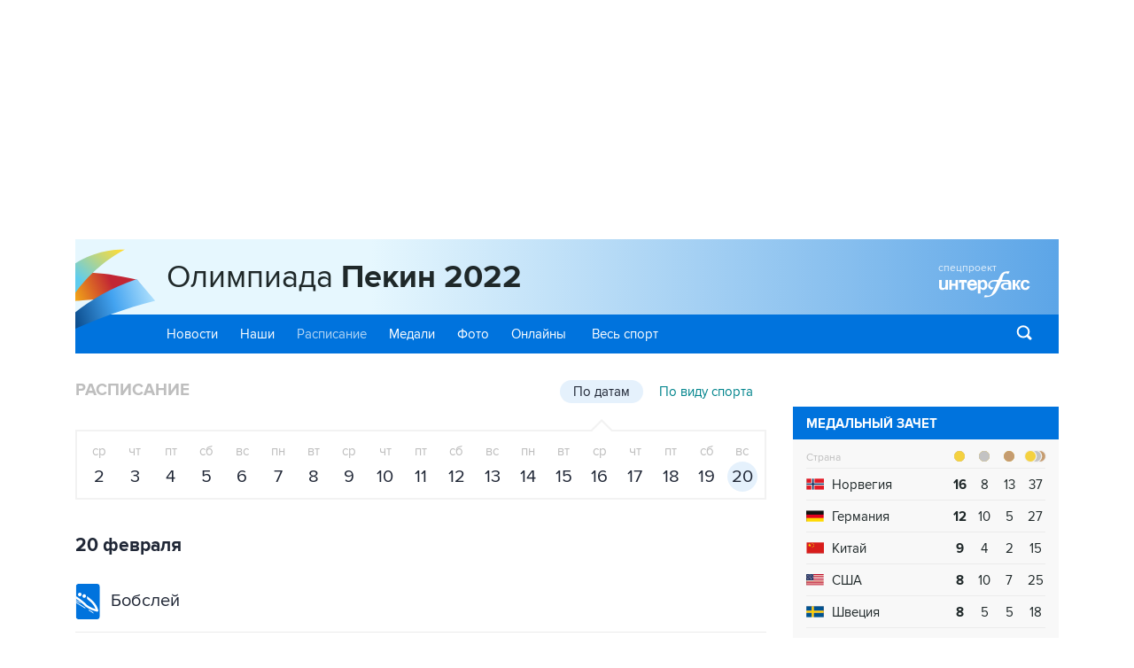

--- FILE ---
content_type: text/html; Charset=windows-1251
request_url: https://www.sport-interfax.ru/olimpiada-2022/events/?st=dates
body_size: 9439
content:
<!DOCTYPE html>
<html lang="ru" prefix="article: http://ogp.me/ns/article"><head>
<title>Расписание соревнований Олимпиады 2022 в Пекине</title>
<link rel="shortcut icon" href="https://www.sport-interfax.ru/favicon.ico" type="image/x-icon">
<link rel="icon" sizes="120x120" href="https://www.sport-interfax.ru/touch-icon-iphone-retina.png" />
<link rel="apple-touch-icon" href="https://www.sport-interfax.ru/touch-icon-iphone.png">
<link rel="apple-touch-icon" sizes="76x76" href="https://www.sport-interfax.ru/touch-icon-ipad.png">
<link rel="apple-touch-icon" sizes="120x120" href="https://www.sport-interfax.ru/touch-icon-iphone-retina.png">
<link rel="apple-touch-icon" sizes="152x152" href="https://www.sport-interfax.ru/touch-icon-ipad-retina.png">
<link rel="manifest" href="/manifest.json">
<meta name="mobile-web-app-capable" content="yes">
<meta name="apple-mobile-web-app-capable" content="yes">
<meta name="application-name" content="Интерфакс" />
<meta name="apple-mobile-web-app-title" content="Интерфакс">
<meta name="theme-color" content="#009B80">
<meta name="apple-mobile-web-app-status-bar-style" content="black-translucent">
<meta name="msapplication-tooltip" content="Интерфакс Новости" />
<meta name="msapplication-navbutton-color" content="#009B80" />
<meta name="msapplication-starturl" content="./" />
<meta name="msapplication-config" content="browserconfig.xml" />
<meta http-equiv="Content-Type" content="text/html; charset=windows-1251" />
<meta http-equiv="X-UA-Compatible" content="IE=edge" />
<meta name="viewport" content="width=device-width, initial-scale=1.0, user-scalable=yes" />
<meta name="description" content="новости Интерфакс, лента новостей Интерфакс" />
<style>
@import url('/olimpiada-2022/css/default.css?v35.7.4');
@import url('/olimpiada-2022/css/mobile.css?v35.7.4') only screen and (max-width:759px);
@import url('/olimpiada-2022/css/desktop.css?v35.7.4') only screen and (min-width:760px);
@import url('/olimpiada-2022/css/spec.css?v35.7.4');
</style>
<link rel="alternate" type="application/rss+xml" title="Интерфакс новости" href="https://www.sport-interfax.ru/rss.asp">
<meta property="og:url" content="https://www.sport-interfax.ru/olimpiada-2022/events/" />
<meta property="og:description" content="новости Интерфакс, лента новостей Интерфакс" />
<meta property="og:site_name" content="Interfax.ru" />
<meta property="og:locale" content="ru_RU" />
<meta property="og:type" content="website" />
<meta property="og:title" content="Расписание соревнований Олимпиады 2022 в Пекине"/>
<meta property="og:image" content="https://www.sport-interfax.ru/olimpiada-2022/img/logo_og_600.png" />
<meta property="twitter:title" content="Расписание соревнований Олимпиады 2022 в Пекине"/>
<meta property="twitter:description" content="новости Интерфакс, лента новостей Интерфакс" />
<meta property="twitter:site" content="@interfax_news" />
<meta property="twitter:url" content="https://www.sport-interfax.ru/olimpiada-2022/events/" />
<meta property="twitter:card" content="summary_large_image" />
<meta property="twitter:image" content="https://www.sport-interfax.ru/olimpiada-2022/img/logo_og_600.png" />
</head>
<body data-pagetype="olymp2022events">

	<script>window.yaContextCb = window.yaContextCb || []</script>


<script type="text/javascript">
	var cntimg = document.createElement("IMG");
	cntimg.src = "/cnt/" + cntParseReferer();
	function cntParseReferer() {
		 var re = new RegExp("(http(s)?\\:\\/\\/)?([\\.\\-_0-9A-Za-z]{1,})(.*)");
		 var m = re.exec(document.referrer);
		 if (!m) return "";
		 return encodeURI(m[3]).replace(/'/g, "%27") + "?" + encodeURI(m[4]).replace(/'/g, "%27");
	}
	var deferLoadJS_timer=[];function deferLoadJS(e,r,d){d=d||100;deferLoadJS_timer[r]=setInterval(function(){!0===window.interfax_scriptjs_loaded&&(e(),clearInterval(deferLoadJS_timer[r]))},d)}
	Element.prototype.parents=function(e){for(var t=[],n=this,o=void 0!==e;null!==(n=n.parentElement);)n.nodeType===Node.ELEMENT_NODE&&(o&&!n.matches(e)||t.push(n));return t};
</script>

<div id="pl380_ban321" data-content="webR"><style>
        #m_top  yatag {min-width:auto!important; }
        .height_up_ban > div {
            height: 250px; /*desktop*/
        }
        .height_up_ban_mob > div {
          display: none;
        }
        /*ширина страницы до которой применяется стиль*/
        @media only screen and (max-width:1040px) { 
            .height_up_ban  > div {
            display: none; /*пространство между*/
          }
        }
        /*ширина страницы до которой применяется стиль*/
        @media only screen and (max-width:639px) { 
            .height_up_ban_mob > div {
            display:block;
            height: 250px; /*mobile*/
          }
        }
</style>
        
<div class="mgrNo i_mobile_only  height_up_ban_mob">
<!--AdFox START-->
<!--roden-media-->
<!--Площадка: sport-interfax.ru/olymp2022_mobile / main / 100%x250px_mobile_top-->
<!--Категория: <не задана>-->
<!--Тип баннера: 100%x250px_mobile_top-->
        <div id="m_top" align="center"></div>
        <script>
         if (!document.querySelector('[data-pagetype = "nonchronicle"]')) {
            window.yaContextCb.push(()=>{
                Ya.adfoxCode.create({
        
                    ownerId: 173858,
                    containerId: 'm_top',
                    params: {
                        p1: 'csesq',
                        p2: 'hbts'
                },
        onStub: function() {console.log("Не пришел код мобильной перетяжки"); }
            }, ['phone'], {
                tabletWidth: 1023,
                phoneWidth: 639,
                isAutoReloads: true
          });
        });
        }
        </script>
</div>
        
<div class="i_desktop_only wr__fix height_up_ban"   style="margin: 0px auto;" >
<!--AdFox START-->
<!--roden-media-->
<!--Площадка: sport-interfax.ru/olymp2022_desktop / main / 100%x250px_desktop_top-->
<!--Категория: <не задана>-->
<!--Тип баннера: 100%x250px_desktop_top-->
            <div id="billboard" style="overflow-x:hidden;"></div>
            <script>
        
                window.yaContextCb.push(()=>{
                    var addClass = (function () {
                            if ('classList' in document.createElement('p')) {
                                return function (e, n) {
                                    e.classList.add(n)
                                }
                            }
                            return function (e, n) {
                                if (e.className.indexOf(n) !== -1) {
                                    return
                                }
                                n += ' ';
                                e.className += n;
                            }
                        })(),
                        fixBody = function () {
                            addClass(document.body, 'fix')
                        },
                        callBg = function () {
        
                        window.yaContextCb.push(()=>{
                                Ya.adfoxCode.createAdaptive({
                                ownerId: 173858,
                                containerId: 'background',
                                params: { p1: 'csesm', p2: 'epdp' },
                                onRender: fixBody
                            }, ['desktop'], {
                                                                tabletWidth: 1399,
                                                                phoneWidth: 639,
                                                                isAutoReloads: true
                                                              });
                        });
                        }  
                    Ya.adfoxCode.createAdaptive({
                        ownerId: 173858,
                        containerId: 'billboard',
                        params: { p1: 'csesg', p2: 'hfln' },
                        onError: callBg,
                        onStub: callBg,
                           onRender: function () { addClass(document.querySelector('[id*=_ban321]'), 'wr__fix'); },
                        onLoad: function (d) {
                            if (d.bundleName === 'banner.background') {
                                fixBody()
                            } else {
                                callBg()
                            }
                        }
                    }, ['desktop'], {
                    tabletWidth: 1023,
                    phoneWidth: 639,
                    isAutoReloads: true
                });
            },
                );                
            </script>
        </div>
        
</div>
	


<header>
	<div class="spp__tab_header">
		<div class="spp__tab-ball"><a href="/olimpiada-2022/"></a></div>
		<div class="spp__tab-capt">
			<h1 class="spp__tab-logo"><a href="/olimpiada-2022/">Олимпиада <b>Пекин 2022</b></a></h1>
			<a href="https://www.interfax.ru" class="spp__tab-all"><span>спецпроект <span>«Интерфакса»</span></span> <img src="/olimpiada-2022/img/logow.svg" alt="Интерфакс"></a>
			<div onclick="specMenu()" id="specMenuLink"><div class="spp__menu-ico"><span></span></div></div>
		</div>
		<div class="spp__menu">
			<div class="spp__menu_bar">
				<a href="/olimpiada-2022/" title="Новости">Новости</a><a href="/olimpiada-2022/ourteam/" title="Наши">Наши</a><a href="/olimpiada-2022/events/" title="Расписание" class="active">Расписание</a><a href="/olimpiada-2022/medals/" title="Медали">Медали</a><a href="/olimpiada-2022/photo/" title="Фото">Фото</a><a href="/olimpiada-2022/onlines/" title="Онлайны">Онлайны</a>
				<a href="/" class="spp__menu_allsport">Весь спорт</a>
				<span></span>
				<a href="https://www.interfax.ru/search/" class="spp__tab-search">Поиск</a>
			</div>
			<div class="spp__menu_search">
				<div class="searchSmall" onclick="this.className='search';setTimeout('document.search.sw.focus()',300)">
					<form name="search" action="https://www.interfax.ru/search/">
						<input type="text" name="sw" value="" autocomplete="off" onclick="if (document.getElementById('searchText').className == 'sTextShow') document.getElementById('searchText').className = 'sTextHide'" onkeydown="if(document.getElementById('searchText').className == 'sTextShow')document.getElementById('searchText').className = 'sTextHide'" onblur="if(this.value=='')document.getElementById('searchText').className = 'sTextShow';setTimeout('document.querySelector(\'.search\').className=\'searchSmall\'',300)">
						<input type="submit" value="" onclick="if (document.getElementsByClassName('search').length > 0) document.search.submit(); return false;">
						<span id="searchText" class="sTextShow">Поиск</span>
					</form>
				</div>
			</div>
		</div>
	</div>
	<div class="header__ban_mob" id="mob_ban_up"></div>
	

</header>

<main>
	<div class="mainblock">
		<div class="leftside">
			<!-- ЛЕВАЯ КОЛОНКА -->
			<div class="schedule-selector"><h2 class="title__v1">Расписание</h2><a href="/olimpiada-2022/events/?st=dates" class="active">По датам</a><a href="/olimpiada-2022/events/?st=sports">По виду спорта</a></div><div class="schedule-wrap schedule-date"><div>ср<a href="?d=1" >2</a></div>
<div>чт<a href="?d=2" >3</a></div>
<div>пт<a href="?d=3" >4</a></div>
<div>сб<a href="?d=4" >5</a></div>
<div>вс<a href="?d=5" >6</a></div>
<div>пн<a href="?d=6" >7</a></div>
<div>вт<a href="?d=7" >8</a></div>
<div>ср<a href="?d=8" >9</a></div>
<div>чт<a href="?d=9" >10</a></div>
<div>пт<a href="?d=10" >11</a></div>
<div>сб<a href="?d=11" >12</a></div>
<div>вс<a href="?d=12" >13</a></div>
<div>пн<a href="?d=13" >14</a></div>
<div>вт<a href="?d=14" >15</a></div>
<div>ср<a href="?d=15" >16</a></div>
<div>чт<a href="?d=16" >17</a></div>
<div>пт<a href="?d=17" >18</a></div>
<div>сб<a href="?d=18" >19</a></div>
<div>вс<a href="?d=19" class="active">20</a></div>
</div><div class="schedule-mobile">	<select class="schedule-select"><option value="/olimpiada-2022/events/?d=1" >ср, 2 февраля</option>
<option value="/olimpiada-2022/events/?d=2" >чт, 3 февраля</option>
<option value="/olimpiada-2022/events/?d=3" >пт, 4 февраля</option>
<option value="/olimpiada-2022/events/?d=4" >сб, 5 февраля</option>
<option value="/olimpiada-2022/events/?d=5" >вс, 6 февраля</option>
<option value="/olimpiada-2022/events/?d=6" >пн, 7 февраля</option>
<option value="/olimpiada-2022/events/?d=7" >вт, 8 февраля</option>
<option value="/olimpiada-2022/events/?d=8" >ср, 9 февраля</option>
<option value="/olimpiada-2022/events/?d=9" >чт, 10 февраля</option>
<option value="/olimpiada-2022/events/?d=10" >пт, 11 февраля</option>
<option value="/olimpiada-2022/events/?d=11" >сб, 12 февраля</option>
<option value="/olimpiada-2022/events/?d=12" >вс, 13 февраля</option>
<option value="/olimpiada-2022/events/?d=13" >пн, 14 февраля</option>
<option value="/olimpiada-2022/events/?d=14" >вт, 15 февраля</option>
<option value="/olimpiada-2022/events/?d=15" >ср, 16 февраля</option>
<option value="/olimpiada-2022/events/?d=16" >чт, 17 февраля</option>
<option value="/olimpiada-2022/events/?d=17" >пт, 18 февраля</option>
<option value="/olimpiada-2022/events/?d=18" >сб, 19 февраля</option>
<option value="/olimpiada-2022/events/?d=19" selected>вс, 20 февраля</option>
</select>	<button tabindex="-1" class="schedule-button schedule-button-date">	   <img src="/olimpiada-2022/img/datepick.png"> Выберите дату <span class="icon-darr"></span><span class="arrow-up"></span>	</button></div><h2 class="schedule-title">20 февраля</h2><h3 class="schedule-title"><img src="/ftproot/sport/olimpiada-2022/sports/bobsley.svg"> Бобслей</h3><div class="schedule-list"><div class="item-c"><div class="item-icon"><span class="icon-medals medal-group medal-gsb"><span></span></span></div><div class="item-time">04:30</div><div class="item-event">Экипажи-четверки</div><div class="item-info"><div>Мужчины. </div><div>Финал</div></div><div class="item-more"><a href="/olimpiada-2022/823192"><span class="more-text">Подробнее</span><span class="more-ico"></span></a></div></div><div class="item-b"><div class="item-medal"><span class="icon-medals medal-g"><span></span></span><span class="item-country"><img src="/ftproot/sport/olimpiada-2022/flags/GER.png" />Германия</span></div></div><div class="item-b"><div class="item-medal"><span class="icon-medals medal-s"><span></span></span><span class="item-country"><img src="/ftproot/sport/olimpiada-2022/flags/GER.png" />Германия</span></div></div><div class="item-b"><div class="item-medal"><span class="icon-medals medal-b"><span></span></span><span class="item-country"><img src="/ftproot/sport/olimpiada-2022/flags/CAN.png" />Канада</span></div></div></div><h3 class="schedule-title"><img src="/ftproot/sport/olimpiada-2022/sports/kerling.svg"> Кёрлинг</h3><div class="schedule-list"><div class="item-a"><div class="item-icon"><span class="icon-medals medal-group medal-gs"><span></span></span></div><div class="item-time">04:50</div><div class="item-event"><img src="/ftproot/sport/olimpiada-2022/flags/JPN.png" title="Япония"> Япония <span> — Великобритания</span></div><div class="item-count">3 &ndash; 10</div><div class="item-event"><img src="/ftproot/sport/olimpiada-2022/flags/GBR.png"> Великобритания</div><div class="item-info"><div>Женщины. </div><div>Финал</div></div><div class="item-more"></div></div><div class="item-b"><div class="item-medal"><span class="icon-medals medal-g"><span></span></span><span class="item-country"><img src="/ftproot/sport/olimpiada-2022/flags/GBR.png" />Великобритания</span></div></div><div class="item-b"><div class="item-medal"><span class="icon-medals medal-s"><span></span></span><span class="item-country"><img src="/ftproot/sport/olimpiada-2022/flags/JPN.png" />Япония</span></div></div></div><h3 class="schedule-title"><img src="/ftproot/sport/olimpiada-2022/sports/slalom.svg"> Горнолыжный спорт</h3><div class="schedule-list"><div class="item-c"><div class="item-icon"><span class="icon-medals medal-group medal-gsb"><span></span></span></div><div class="item-time">05:37</div><div class="item-event">Командное первенство</div><div class="item-info"><div></div><div>Финал</div></div><div class="item-more"></div></div><div class="item-b"><div class="item-medal"><span class="icon-medals medal-g"><span></span></span><span class="item-country"><img src="/ftproot/sport/olimpiada-2022/flags/AUT.png" />Австрия</span></div></div><div class="item-b"><div class="item-medal"><span class="icon-medals medal-s"><span></span></span><span class="item-country"><img src="/ftproot/sport/olimpiada-2022/flags/GER.png" />Германия</span></div></div><div class="item-b"><div class="item-medal"><span class="icon-medals medal-b"><span></span></span><span class="item-country"><img src="/ftproot/sport/olimpiada-2022/flags/NOR.png" />Норвегия</span></div></div></div><h3 class="schedule-title"><img src="/ftproot/sport/olimpiada-2022/sports/ski.svg"> Лыжные гонки</h3><div class="schedule-list"><div class="item-c"><div class="item-icon"><span class="icon-medals medal-group medal-gsb"><span></span></span></div><div class="item-time">06:00</div><div class="item-event">30 км, Масс-старт, свободный стиль</div><div class="item-info"><div>Женщины. </div><div>Финал</div></div><div class="item-more"><a href="/olimpiada-2022/823191"><span class="more-text">Подробнее</span><span class="more-ico"></span></a></div></div><div class="item-b"><div class="item-medal"><span class="icon-medals medal-g"><span></span></span><span class="item-name">Тереза Йохауг</span><span class="item-country"><img src="/ftproot/sport/olimpiada-2022/flags/NOR.png" />Норвегия</span></div></div><div class="item-b"><div class="item-medal"><span class="icon-medals medal-s"><span></span></span><span class="item-name">Джессика Диггинс</span><span class="item-country"><img src="/ftproot/sport/olimpiada-2022/flags/USA.png" />США</span></div></div><div class="item-b"><div class="item-medal"><span class="icon-medals medal-b"><span></span></span><span class="item-name">Кертту Нисканен</span><span class="item-country"><img src="/ftproot/sport/olimpiada-2022/flags/FIN.png" />Финляндия</span></div></div></div>
<div id="pl384_ban324" data-content="webR"><div class="i_mobile_only">
<!--AdFox START-->
<!--roden-media-->
<!--Площадка: sport-interfax.ru/olymp2022_mobile / main / inpage combo_mobile-->
<!--Категория: <не задана>-->
<!--Тип баннера: inpage combo_mobile-->
<div id="adfox_164217371038144180"></div>
<script>
    window.yaContextCb.push(()=>{
        Ya.adfoxCode.createScroll({
            ownerId: 173858,
            containerId: 'adfox_164217371038144180',
            params: {
                p1: 'csesw',
                p2: 'hjsx',
                puid1: '',
                puid2: '',
                puid3: '',
                puid4: '',
                puid5: '',
                puid6: ''
            },
onRender: function () { document.querySelector('[id*=_ban324]').setAttribute('style','margin-bottom:20px;');}
    }, ['phone'], {
        tabletWidth: 1023,
        phoneWidth: 639,
        isAutoReloads: true
        })
    })
</script>
</div>

<div class="i_desktop_only">
<!--AdFox START-->
<!--roden-media-->
<!--Площадка: sport-interfax.ru/olymp2022_desktop / main / inpage combo_desktop-->
<!--Категория: <не задана>-->
<!--Тип баннера: inpage combo_desktop-->
<div id="combo_video"></div>
<div id="adfox_164217354568586606"></div>
<script>
    window.yaContextCb.push(()=>{
        Ya.adfoxCode.createScroll({
            ownerId: 173858,
            containerId: 'adfox_164217354568586606',
            params: {
                p1: 'csesk',
                p2: 'gzpa',
                insertAfter: '#combo_video',
                insertPosition: '0',
                stick: true,
                stickTo: 'bottom-right',
                stickyColorScheme: 'light',
                puid6: '' 
    },
	onRender: function () { document.querySelector('[id*=_ban324]').setAttribute('style','margin-bottom:30px;'); (function() {
	  let style = document.createElement('style');
	  style.innerText = 'div[style*="fixed"]{z-index:9999999}';
  	  let shadowEl = document.querySelector('#combo_video').nextElementSibling.shadowRoot;
	  if (shadowEl) shadowEl.appendChild(style);
}());
}
        })
    })
</script>
</div>
</div>
<h3 class="schedule-title"><img src="/ftproot/sport/olimpiada-2022/sports/hockey.svg"> Хоккей с шайбой</h3><div class="schedule-list"><div class="item-a"><div class="item-icon"><span class="icon-medals medal-group medal-gs"><span></span></span></div><div class="item-time">07:10</div><div class="item-event"><img src="/ftproot/sport/olimpiada-2022/flags/FIN.png" title="Финляндия"> Финляндия <span> — Россия</span></div><div class="item-count">2 &ndash; 1</div><div class="item-event"><img src="/ftproot/sport/olimpiada-2022/flags/RUS.png"> Россия</div><div class="item-info"><div>Мужчины. </div><div>Финляндия - Россия  2:1</div></div><div class="item-more"><a href="/olimpiada-2022/823159"><span class="more-text">Подробнее</span><span class="more-ico"></span></a></div></div><div class="item-b"><div class="item-medal"><span class="icon-medals medal-g"><span></span></span><span class="item-country"><img src="/ftproot/sport/olimpiada-2022/flags/FIN.png" />Финляндия</span></div></div><div class="item-b"><div class="item-medal"><span class="icon-medals medal-s"><span></span></span><span class="item-country"><img src="/ftproot/sport/olimpiada-2022/flags/RUS.png" />Россия</span></div></div></div> 

		</div>
		<aside class="rightside">
			<div class="stickyBlock sticky_off">
				
<div id="pl383_ban323" data-content="webR"><!--AdFox START-->
<!--roden-media-->
<!--Площадка: sport-interfax.ru/olymp2022_desktop / main / 240x400px_desktop-->
<!--Категория: <не задана>-->
<!--Тип баннера: 240x400px_desktop-->
<div id="adfox_164217328653891111"></div>
<script>
    window.yaContextCb.push(()=>{
        Ya.adfoxCode.createAdaptive({
            ownerId: 173858,
            containerId: 'adfox_164217328653891111',
            params: {
                p1: 'csesj',
                p2: 'emwl',
                puid1: '',
                puid2: '',
                puid3: '',
                puid4: '',
                puid5: '',
                puid6: ''
            }
 }, ['desktop', 'tablet'], {
            tabletWidth: 1023,
            phoneWidth: 759,
            isAutoReloads: true
        })
    })
</script>
</div>
<div class="ech__rt_cover" id="group_stage"><a class="spp__rtab_caption" href="https://www.sport-interfax.ru/olimpiada-2022/medals/">Медальный зачет</a><div class="tab-medals">	<div class="tab-medals-header">		<span class="tab-medals-title">Страна</span>		<span><span class="icon-medals medal-g" title="Золото"><span></span></span></span>		<span><span class="icon-medals medal-s" title="Серебро"><span></span></span></span>		<span><span class="icon-medals medal-b" title="Бронза"><span></span></span></span>		<span><span class="icon-medals medal-group medal-gsb" title="Всего медалей"><span></span></span></span>	</div><div class="tab-medals-row">	<span class="tab-medals-flag"><img src="/ftproot/sport/olimpiada-2022/flags/NOR.png"></span><span class="tab-medals-country">Норвегия</span>	<span>16</span><span>8</span><span>13</span><span>37</span></div>
<div class="tab-medals-row">	<span class="tab-medals-flag"><img src="/ftproot/sport/olimpiada-2022/flags/GER.png"></span><span class="tab-medals-country">Германия</span>	<span>12</span><span>10</span><span>5</span><span>27</span></div>
<div class="tab-medals-row">	<span class="tab-medals-flag"><img src="/ftproot/sport/olimpiada-2022/flags/CHN.png"></span><span class="tab-medals-country">Китай</span>	<span>9</span><span>4</span><span>2</span><span>15</span></div>
<div class="tab-medals-row">	<span class="tab-medals-flag"><img src="/ftproot/sport/olimpiada-2022/flags/USA.png"></span><span class="tab-medals-country">США</span>	<span>8</span><span>10</span><span>7</span><span>25</span></div>
<div class="tab-medals-row">	<span class="tab-medals-flag"><img src="/ftproot/sport/olimpiada-2022/flags/SWE.png"></span><span class="tab-medals-country">Швеция</span>	<span>8</span><span>5</span><span>5</span><span>18</span></div>
<div class="tab-medals-row">	<span class="tab-medals-flag"><img src="/ftproot/sport/olimpiada-2022/flags/NED.png"></span><span class="tab-medals-country">Нидерланды</span>	<span>8</span><span>5</span><span>4</span><span>17</span></div>
<div class="tab-medals-row">	<span class="tab-medals-flag"><img src="/ftproot/sport/olimpiada-2022/flags/AUT.png"></span><span class="tab-medals-country">Австрия</span>	<span>7</span><span>7</span><span>4</span><span>18</span></div>
<div class="tab-medals-row">	<span class="tab-medals-flag"><img src="/ftproot/sport/olimpiada-2022/flags/SUI.png"></span><span class="tab-medals-country">Швейцария</span>	<span>7</span><span>2</span><span>5</span><span>14</span></div>
<div class="tab-medals-row">	<span class="tab-medals-flag"><img src="/ftproot/sport/olimpiada-2022/flags/RUS.png"></span><span class="tab-medals-country"><b>Россия</b></span>	<span>6</span><span>12</span><span>14</span><span>32</span></div>
<div class="tab-medals-row">	<span class="tab-medals-flag"><img src="/ftproot/sport/olimpiada-2022/flags/FRA.png"></span><span class="tab-medals-country">Франция</span>	<span>5</span><span>7</span><span>2</span><span>14</span></div>
</div><a href="https://www.sport-interfax.ru/olimpiada-2022/medals/" class="tab-medals-link">Все медали <span class="icon-rarr"></span></a></div>
<div class="ech__rt_cover" id="group_stage"><div class="spp__rtab_caption">Виды спорта</a></div><div class="tab-sports"><div class="tab-sports-row">	<span class="tab-sports-icon"><img src="/ftproot/sport/olimpiada-2022/sports/hockey.svg" title="Хоккей с шайбой"></span>	<a href="https://www.sport-interfax.ru/olimpiada-2022/events/?s=15" class="tab-sports-name">Хоккей с шайбой</a></div><div class="tab-sports-row">	<span class="tab-sports-icon"><img src="/ftproot/sport/olimpiada-2022/sports/biathlon.svg" title="Биатлон"></span>	<a href="https://www.sport-interfax.ru/olimpiada-2022/events/?s=1" class="tab-sports-name">Биатлон</a></div><div class="tab-sports-row">	<span class="tab-sports-icon"><img src="/ftproot/sport/olimpiada-2022/sports/figure-skating.svg" title="Фигурное катание"></span>	<a href="https://www.sport-interfax.ru/olimpiada-2022/events/?s=6" class="tab-sports-name">Фигурное катание</a></div><div class="tab-sports-row">	<span class="tab-sports-icon"><img src="/ftproot/sport/olimpiada-2022/sports/ski.svg" title="Лыжные гонки"></span>	<a href="https://www.sport-interfax.ru/olimpiada-2022/events/?s=10" class="tab-sports-name">Лыжные гонки</a></div><div class="tab-sports-row">	<span class="tab-sports-icon"><img src="/ftproot/sport/olimpiada-2022/sports/short-track.svg" title="Шорт-трек"></span>	<a href="https://www.sport-interfax.ru/olimpiada-2022/events/?s=7" class="tab-sports-name">Шорт-трек</a></div><div class="tab-sports-row">	<span class="tab-sports-icon"><img src="/ftproot/sport/olimpiada-2022/sports/bobsley.svg" title="Бобслей"></span>	<a href="https://www.sport-interfax.ru/olimpiada-2022/events/?s=2" class="tab-sports-name">Бобслей</a></div><div class="tab-sports-row">	<span class="tab-sports-icon"><img src="/ftproot/sport/olimpiada-2022/sports/kerling.svg" title="Кёрлинг"></span>	<a href="https://www.sport-interfax.ru/olimpiada-2022/events/?s=4" class="tab-sports-name">Кёрлинг</a></div><div class="tab-sports-row">	<span class="tab-sports-icon"><img src="/ftproot/sport/olimpiada-2022/sports/slalom.svg" title="Горнолыжный спорт"></span>	<a href="https://www.sport-interfax.ru/olimpiada-2022/events/?s=8" class="tab-sports-name">Горнолыжный спорт</a></div><div class="tab-sports-row">	<span class="tab-sports-icon"><img src="/ftproot/sport/olimpiada-2022/sports/freestyle.svg" title="Фристайл"></span>	<a href="https://www.sport-interfax.ru/olimpiada-2022/events/?s=12" class="tab-sports-name">Фристайл</a></div><button class="showall button-basic" onclick="this.remove()">Показать всё <span class="icon-darr"></span></button><div class="tab-sports-row">	<span class="tab-sports-icon"><img src="/ftproot/sport/olimpiada-2022/sports/ice-skating.svg" title="Конькобежный спорт"></span>	<a href="https://www.sport-interfax.ru/olimpiada-2022/events/?s=5" class="tab-sports-name">Конькобежный спорт</a></div><div class="tab-sports-row">	<span class="tab-sports-icon"><img src="/ftproot/sport/olimpiada-2022/sports/skeleton.svg" title="Скелетон"></span>	<a href="https://www.sport-interfax.ru/olimpiada-2022/events/?s=3" class="tab-sports-name">Скелетон</a></div><div class="tab-sports-row">	<span class="tab-sports-icon"><img src="/ftproot/sport/olimpiada-2022/sports/ski-duathlon.svg" title="Лыжное двоеборье"></span>	<a href="https://www.sport-interfax.ru/olimpiada-2022/events/?s=9" class="tab-sports-name">Лыжное двоеборье</a></div><div class="tab-sports-row">	<span class="tab-sports-icon"><img src="/ftproot/sport/olimpiada-2022/sports/tramplin.svg" title="Прыжки на лыжах с трамплина"></span>	<a href="https://www.sport-interfax.ru/olimpiada-2022/events/?s=11" class="tab-sports-name">Прыжки на лыжах с трамплина</a></div><div class="tab-sports-row">	<span class="tab-sports-icon"><img src="/ftproot/sport/olimpiada-2022/sports/snowboard.svg" title="Сноуборд"></span>	<a href="https://www.sport-interfax.ru/olimpiada-2022/events/?s=13" class="tab-sports-name">Сноуборд</a></div><div class="tab-sports-row">	<span class="tab-sports-icon"><img src="/ftproot/sport/olimpiada-2022/sports/tobogganing.svg" title="Санный спорт"></span>	<a href="https://www.sport-interfax.ru/olimpiada-2022/events/?s=14" class="tab-sports-name">Санный спорт</a></div></div></div>
			</div>
		</aside>
	</div>
</main>


<!-- Блок подвала -->
<div id="pl382_ban322" data-content="webR"><!--AdFox START--><!--roden-media--><!--Площадка: sport-interfax.ru/olymp2022_mobile / main / 100%x250px_mobile_bottom--><!--Категория: <не задана>--><!--Тип баннера: 100%x250px_mobile_bottom--><div id="adfox_164217365081591982"  class="i_mobile_only"  style="max-width:100%;overflow:hidden;"></div><script>	window.yaContextCb.push(()=>{		Ya.adfoxCode.createScroll({		        ownerId: 173858,		        containerId: 'adfox_164217365081591982',			        params: {			            p1: 'csesu',			            p2: 'hfiv',			            puid1: '',			            puid2: '',			            puid3: ''			        }		    }, ['phone'], {		        tabletWidth: 1023,		        phoneWidth: 759,		        isAutoReloads: true		  });});		</script><style>.yatag_foot_ban > div >  yatag { max-height:300px;}.yatag_foot_ban > div >  yatag > yatag {font-size:13px !important; background-color: #fff;}</style><!--AdFox START--><!--roden-media--><!--Площадка: sport-interfax.ru/olymp2022_desktop / main / 100%x250px_desktop_bottom--><!--Категория: <не задана>--><!--Тип баннера: 100%x250px_desktop_bottom--><div id="adfox_164217346392466536"  class="i_desktop_only wr__fix  yatag_foot_ban"></div><script>	window.yaContextCb.push(()=>{		Ya.adfoxCode.createScroll({		        ownerId: 173858,			containerId: 'adfox_164217346392466536',			        params: {			            p1: 'csesi',			            p2: 'exmr',			            puid1: '',			            puid2: '',			            puid3: ''			        }		    }, ['tablet', 'desktop'], {		        tabletWidth: 1023,		        phoneWidth: 759,		        isAutoReloads: true		  });});		</script></div>
<footer data-timerdefault="30000">
	<div>
		<div class="footerMenu">
			<a href="/contacts.asp">Контакты</a>
			<!--noindex--><a href="http://www.group.interfax.ru" rel="nofollow">Об "Интерфаксе"</a><!--/noindex-->
			<a href="/">Пресс-центр</a>
			<!--noindex--><a href="http://www.group.interfax.ru/rbr.asp?rbr=12" rel="nofollow">Вакансии</a><!--/noindex-->
			<a href="/advert.asp">Реклама на сайте</a>
			<a href="https://www.interfax.ru/events/">События</a>
		</div>
		<div class="footerLine">&nbsp;</div>
		<div class="fCright">
			<a href="https://www.interfax.ru"></a>
			<span>Сетевое издание "Интерфакс-Спорт". Свидетельство о регистрации СМИ ЭЛ № ФС77-73907 выдано Федеральной службой по надзору в сфере связи, информационных технологий и массовых коммуникаций (Роскомнадзор) 12.10.2018.<br /><br />Copyright © 1991&mdash;2026 Interfax. Все права защищены. Вся информация, размещенная на данном веб-сайте, предназначена только для персонального пользования и не подлежит дальнейшему воспроизведению и/или распространению в какой-либо форме, иначе как с письменного разрешения Интерфакса.</span>
		</div>
		<div style="clear: both;"></div>
		<div class="f1">
			<h2 class="fHeader"><!--noindex--><a rel="nofollow" href="http://group.interfax.ru" target="_blank">Продукты международной информационной группы "Интерфакс"</a><!--/noindex--></h2>
			<div class="f1_1">
				<div>Информация о компаниях, товарах и людях</div>
				<h3><a href="http://www.spark-interfax.ru/" target="_blank">СПАРК</a></h3>
				<h3><!--noindex--><a rel="nofollow" href="https://xco.news/" target="_blank">X-Compliance</a><!--/noindex--></h3>
				<h3><!--noindex--><a rel="nofollow" href="https://scout.interfax.ru/" target="_blank">СКАУТ</a><!--/noindex--></h3>
				<h3><!--noindex--><a rel="nofollow" href="https://marker-interfax.ru/" target="_blank">Маркер</a><!--/noindex--></h3>
				<h3><!--noindex--><a rel="nofollow" href="http://tp.interfax.ru/" target="_blank">АСТРА</a><!--/noindex--></h3>
				<h3><!--noindex--><a rel="nofollow" href="http://www.dnb.ru/" target="_blank">Interfax Dun&amp;Bradstreet</a><!--/noindex--></h3>
		
			</div>
			<div class="f1_2">
				<div>Новости и рынки</div>
				<h3><!--noindex--><a rel="nofollow" href="http://www.ifax.ru/" target="_blank">Новости "Интерфакса"</a><!--/noindex--></h3>
				<h3><a href="http://www.scan-interfax.ru/" target="_blank">СКАН</a></h3>
				<h3><!--noindex--><a rel="nofollow" href="https://rudata.info/" target="_blank">RU Data</a><!--/noindex--></h3>
				<h3><!--noindex--><a rel="nofollow" href="http://www.e-disclosure.ru/" target="_blank">Центр раскрытия корпоративной информации</a><!--/noindex--></h3>
				<span>
					<!--noindex--><a href="https://news.yandex.ru/index.html?from=rubric&favid=1114" target="_blank" rel="nofollow" class="i9" title="Читайте нас в Яндекс.Новостях"></a><!--/noindex-->  <!--noindex--><a href="https://t.me/interfaxonline" target="_blank" rel="nofollow" class="i8" title="Интерфакс в Telegram"></a><!--/noindex-->  <!--noindex--><a href="http://twitter.com/interfax_news" target="_blank" rel="nofollow" class="i1" title="Интерфакс в Twitter"></a><!--/noindex-->  <!--noindex--><!--<a href="https://www.facebook.com/interfaxonline" target="_blank" rel="nofollow" class="i2" title="Интерфакс в Facebook"></a>--><!--/noindex-->  <!--noindex--><a href="http://vkontakte.ru/interfaxru" target="_blank" rel="nofollow" class="i3" title="Интерфакс в ВКонтакте"></a><!--/noindex-->  <a href="/rss.asp" class="i6" title="RSS поток Интерфакс.ру"></a>   <!--noindex--><a href="http://ok.ru/interfaxru" target="_blank" rel="nofollow" class="i7" title="Интерфакс в Одноклассниках"></a><!--/noindex-->
				</span>
			</div>
		</div>
		<div class="f2">
			<div class="f2_1">Обнаружили ошибку на сайте? Выделите фрагмент текста с ошибкой и нажмите <span class="spell">Ctrl + Enter</span>.</div>
			<div class="f2_2">
				<span>&nbsp;&nbsp;</span>
				<!--LiveInternet counter-->
				<script>new Image().src = "//counter.yadro.ru/hit;interfax?r" + escape(document.referrer) + ((typeof (screen) == "undefined") ? "" : ";s" + screen.width + "*" + screen.height + "*" + (screen.colorDepth ? screen.colorDepth : screen.pixelDepth)) + ";u" + escape(document.URL) + ";h" + escape(document.title.substring(0, 80)) + ";" + Math.random();</script>
				<!--noindex-->
				<a href="http://www.liveinternet.ru/click;interfax" target="_blank" rel="nofollow">
					<img src="//counter.yadro.ru/logo;interfax?14.6" title="LiveInternet: показано число просмотров за 24 часа, посетителей за 24 часа и за сегодня" alt="" width="88" height="31" />
				</a>
				<!--/noindex-->
				<!--/LiveInternet-->
				
				<!-- tns-counter.ru -->
				<script>
					var img = new Image();
					img.src = '//www.tns-counter.ru/V13a***R>' + document.referrer.replace(/\*/g, '%2a') + '*finmarket_ru/ru/CP1251/tmsec=sportinterfax_total/' + Math.round(Math.random()*1E9);
				</script>
				<noscript>
					<img src="//www.tns-counter.ru/V13a****finmarket_ru/ru/CP1251/tmsec=sportinterfax_total/7288324" width="1" height="1" alt="" />
				</noscript>
				<!--/ tns-counter.ru -->

				<!-- Yandex.Metrika counter -->
				<script type="text/javascript">
					(function (m, e, t, r, i, k, a) {
					m[i] = m[i] || function () { (m[i].a = m[i].a || []).push(arguments) };
						m[i].l = 1 * new Date(); k = e.createElement(t), a = e.getElementsByTagName(t)[0], k.async = 1, k.src = r, a.parentNode.insertBefore(k, a)
					})
						(window, document, "script", "https://mc.yandex.ru/metrika/tag.js", "ym");

					ym(22006243, "init", {
						id: 22006243,
						clickmap: true,
						trackLinks: true,
						accurateTrackBounce: true,
						webvisor: true
					});
				</script>
				<noscript>
					<div>
						<img src="https://mc.yandex.ru/watch/22006243" style="position: absolute; left: -9999px;" alt="" />
					</div>
				</noscript>
				<!-- /Yandex.Metrika counter -->
				
				<a href="/static.asp?unique=warningch"><img src="/img/18.gif" width="28" height="28" alt="18+"></a>
			</div>
			<span>
				<span>
					<a href="/lcz.asp">Условия использования информации</a><br>
					<!-- <a href="/static.asp?unique=reuters">Информация об ограничениях Reuters</a><br> -->
				</span>
				<!--noindex-->
				<a rel="nofollow" href="http://www.motka.ru" target="_blank">Дизайн &#8211; Motka.ru</a><!--/noindex-->
			</span>
		</div>
	</div>
</footer>
<!-- // Блок подвала -->

<!--  Окно для подписки на рассылку -->

<input class="modalfix__check" type="checkbox" id="modalss" />
<div class="modalfix">
	<label class="modalfix__closeback" for="modalss"></label>
	<div class="modalfix__info">
		<form method="post" action="https://www.interfax.ru/subscriberequest.asp">
			<label class="modalfix__close" for="modalss">&nbsp;</label>
			<div class="ssform__titel">Подписка</div>
			<input class="ssform__input" type="text" placeholder="Введите email" value="" name="email">
			<div class="ssform__subtitel">Хочу получать новости:</div>
			<ul class="ssform__list">
				<li><label><input class="ssform__checkbox" type="checkbox" name="groups" value="1" ><span class="ssform__checkbox-custom"></span><span class="ssform__label">за ночь</span></label></li>
				<li><label><input class="ssform__checkbox" type="checkbox" name="groups" value="2" ><span class="ssform__checkbox-custom"></span><span class="ssform__label">за день</span></label></li>
				<li><label><input class="ssform__checkbox" type="checkbox" name="groups" value="3" ><span class="ssform__checkbox-custom"></span><span class="ssform__label">важные/срочные</span></label></li>
			</ul>
			<div class="ssform__subtitel">Введите код с картинки:</div>
			<div class="ssform__code">
				<div><input type="text" placeholder="" maxlength="4" name="seccode"></div>
				<div class="ssform__code-img"><img src="/digit.asp?r=MailerCode&i=1155433" width="108" height="34"></div>
				<div class="ssform__code-reload"><img src="/img/ssreload.png" width="21" height="25" alt="Обновить код" onclick="document.querySelector('.ssform__code-img img').src='/digit.asp?r=MailerCode&i='+Math.random()"></div>
			</div>
			<input class="ssform__submit" type="submit" value="Подписаться">
		</form>
	</div>
</div>

<!-- // Окно для подписки на рассылку-->

<div class="counters__block"><div></div></div>

<script src="/olimpiada-2022/js/script.js?v35.7.4"></script>
<script src="/olimpiada-2022/js/spec.js?v35.7.4"></script>

<div class="spellCheck">
	<div>
		<iframe class="spellCheckFrame"></iframe>
	</div>
</div>

<div id="pl379_ban320" data-content="webR"><!--AdFox START-->
<!--roden-media-->
<!--Площадка: sport-interfax.ru/olymp2022_mobile / main / fullscreen_mobile-->
<!--Категория: <не задана>-->
<!--Тип баннера: fullscreen_mobile-->
<div id="adfox_164217364196892645"></div>
<script>
    window.yaContextCb.push(()=>{
        Ya.adfoxCode.createAdaptive({
            ownerId: 173858,
            containerId: 'adfox_164217364196892645',
            params: {
                p1: 'csess',
                p2: 'fdho',
                puid1: '',
                puid2: '',
                puid3: '',
                puid4: '',
                puid5: '',
                puid6: ''
            }
  }, ['phone'], {
            tabletWidth: 830,
            phoneWidth: 480,
            isAutoReloads: true
        })
    })
</script>



<!--AdFox START-->
<!--roden-media-->
<!--Площадка: sport-interfax.ru/olymp2022_desktop / main / fullscreen_desktop-->
<!--Категория: <не задана>-->
<!--Тип баннера: fullscreen_desktop-->
<div id="adfox_164217328931242373"></div>
<script>
    window.yaContextCb.push(()=>{
        Ya.adfoxCode.createAdaptive({
            ownerId: 173858,
            containerId: 'adfox_164217328931242373',
            params: {
                p1: 'csesn',
                p2: 'enli',
                puid1: '',
                puid2: '',
                puid3: '',
                puid4: '',
                puid5: '',
                puid6: ''
            }
 }, ['desktop', 'tablet'], {
            tabletWidth: 1023,
            phoneWidth: 759,
            isAutoReloads: true
        })
    })
</script>
</div>

	<script src="https://yandex.ru/ads/system/context.js" crossorigin="anonymous"  async></script>


<link rel="stylesheet" href="/css/ads.css?v35.7.4">
<link rel="stylesheet" href="/css/print.css?v35.7.4">

</body></html>

--- FILE ---
content_type: text/css
request_url: https://www.sport-interfax.ru/olimpiada-2022/css/desktop.css?v35.7.4
body_size: 27527
content:
header{margin:0 auto;padding:0 30px;width:1170px;background:#fff;will-change:auto;position:relative;z-index:101000;transition:top 1s;box-sizing:border-box}[data-pagetype="photoitem"] header{border-color:#272e3c}.no__links_arr,.scrolled header{border:0 !important}.fix header{width:1170px}.topmenu{background:#212736;box-sizing:border-box;display:table;height:44px;padding:0 5px 0 15px;width:100%}.topmenu__links{display:table-cell;font-size:14px;vertical-align:middle}.topmenu__links a{color:#fff;margin-right:15px}.links__more{color:#fff;display:inline-block;height:43px;line-height:43px;position:relative}.links__more span:first-child{display:none}.fix .topmenu{width:1170px;padding:0 30px}.fix .links__more span:first-child{display:inline-block}.fix .links__submenu{background:#212736;display:none;left:-5px;padding:8px 0 0 5px;position:absolute;top:40px;width:150px;z-index:1000}.fix .links__more:hover .links__submenu{display:block}.fix .links__submenu a{display:block;height:30px;line-height:30px}.topmenu__soc{margin-top:9px;text-align:right}.topmenu__soc a{background:#212736;border-radius:50%;display:inline-block;height:26px;line-height:24px;margin-left:5px;position:relative;text-align:center;width:26px}.topmenu__soc a:before{background:url(/img/topmenu_soc.png);content:"";display:inline-block;height:15px;opacity:.4;vertical-align:middle;width:16px}.topmenu__soc a:not(:last-child):after{background:#383d4a;content:"";height:26px;pointer-events:none;position:absolute;right:-5px;width:1px}a.topmenu__tg:before{background-position-x:-17px}a.topmenu__tw:before{background-position-x:-32px}a.topmenu__fb:before{background-position-x:-48px}a.topmenu__vk:before{background-position-x:-64px}a.topmenu__gb:before{background-position-x:-80px}a.topmenu__rss:before{background-position-x:-112px}a.topmenu__ok:before{background-position-x:-96px}.toplogo{border-bottom:1px solid #e8e9eb;box-sizing:border-box;display:table;height:117px;padding:0 10px;width:100%}.fix .toplogo{width:1170px;padding:0 30px}.toplogo>div{display:table-cell;overflow:hidden;text-align:center;vertical-align:middle}.toplogo>div:first-child{text-align:left;width:320px}.toplogo>div:last-child{text-align:right;width:320px;position:relative}.hbut__menu{display:none}.header__soc{display:none}.rates{color:#b7b9bd;font-size:13px;padding:0 0 0 16px;border:0}.fix .rates{padding-left:0}.rates td{vertical-align:bottom;padding-right:5px}.rates .rate{font-size:14px;color:#000;padding-right:21px}.rate_m{font-size:12px;color:#b25750}.rate_p{font-size:12px;color:#7cb37d}.rate_date{font-size:11px}.logo{display:inline-block;height:75px;width:252px}.logo a{background:url(/img/fblogo.png) no-repeat;background-image:url(/img/interfax_logo.svg),none;background-repeat:no-repeat;background-size:252px 75px;display:inline-block;height:75px;text-indent:-3000px;width:252px}.but__enter{font:13px pb,sans-serif;text-transform:uppercase;display:inline-block;position:relative;right:25px;-webkit-transform:translateZ(0);transform:translate3d(0,0,0)}.fix .but__enter{right:0}.but__enter:before{content:"";width:11px;height:13px;background:url(/img/svg/enter.svg);background-size:11px 13px;display:inline-block;position:relative;left:-7px;top:2px}.toplinks{width:1170px;margin:0 auto;padding:18px 30px 0;box-sizing:border-box;height:57px;position:relative}.toplinks>nav{line-height:18px}.toplinks a{margin-right:22px;display:inline-block;position:relative}.toplinks .activeg{color:#212736;-webkit-transform:none;transform:none}.activeg:after{content:"";display:block;position:absolute;left:0;right:0;margin:0 auto;bottom:-22px;width:20px;height:10px;background:url(/img/toplinks_arr.png) no-repeat;pointer-events:none}[data-pagetype="photoitem"] .activeg:after{width:24px;height:11px;background:url(/img/toplinks_arr_blue.png) no-repeat;bottom:-23px}[data-pagetype="olymp2022ourteam"] .activeg:after{width:22px;height:11px;background:url(/img/toplinks_arr_gray.png) no-repeat;bottom:-23px}.scrolled .activeg:after,.no__links_arr .activeg:after{display:none!important}.toplinks h2{font-size:17px;display:inline-block;font-weight:normal;-webkit-transform:translateZ(0);transform:translate3d(0,0,0)}.toplinks h2 span,.toplinks nav>div{display:none}.toplinks .search{display:block;position:absolute;top:15px;width:540px;right:30px;height:29px;z-index:50;background:#fff;background:linear-gradient(to right,rgba(255,255,255,.3) 0,#fff 25px,#fff 100%);padding-left:30px;transition:.5s}.toplinks .search input[type=text]{width:497px;height:29px;background:#fff;border-radius:14px;border:1px solid #ebebeb;outline:none;padding:0 30px 0 13px;font:17px pr,'helvetica neue',arial,helvetica,sans-serif;color:#1f2829;transition:.5s;position:absolute;right:0;opacity:1}.toplinks .search input[type=submit]{width:18px;height:18px;border:0;outline:none;background:url(/img/gsearch_green.png) no-repeat;position:absolute;top:6px;right:8px;cursor:pointer;transition:.5s}.toplinks .searchSmall{display:block;position:absolute;top:15px;width:18px;right:30px;height:29px;z-index:50;background:#fff;background:linear-gradient(to right,rgba(255,255,255,.3) 0,#fff 5px,#fff 100%);padding-left:10px;transition:.5s}.toplinks .searchSmall input[type=text]{width:57px;height:29px;border-radius:14px;border:1px solid #ebebeb;outline:none;padding:0 30px 0 13px;font:17px pr,'helvetica neue',arial,helvetica,sans-serif;color:#c2cbcb;transition:.5s;transition-property:opacity,width;position:absolute;right:0;opacity:0}.toplinks .searchSmall form{position:relative}.toplinks .search .sTextShow{display:inline-block;position:absolute;font:17px pr,'helvetica neue',arial,helvetica,sans-serif;color:#c2cbcb;left:43px;top:5px;opacity:1;transition-duration:.2s;transition-property:opacity;transition-delay:.1s}.toplinks .search .sTextHide{display:inline-block;position:absolute;font:17px pr,'helvetica neue',arial,helvetica,sans-serif;color:#c2cbcb;left:43px;top:5px;opacity:1;z-index:1;visibility:hidden}.toplinks .searchSmall .sTextShow,.toplinks .searchSmall .sTextHide{opacity:0;transition-duration:.2s;transition-property:opacity;transition-delay:.1s;display:inline-block;position:relative;z-index:-1}.toplinks .searchSmall input[type=submit]{width:18px;height:18px;border:0;outline:none;background:url(/img/svg/search.svg) no-repeat;position:absolute;top:6px;right:0;cursor:pointer;transition:.5s}.toplinks .searchSmall [type=text],.toplinks .searchSmall span{display:none}body:not([data-pagetype='defaultpage']) .toplogo{height:90px}body:not([data-pagetype='defaultpage']) .rates{display:none}body:not([data-pagetype='defaultpage']) .logo{width:200px;height:59px}body:not([data-pagetype='defaultpage']) .logo a{width:200px;height:59px;background-size:200px 59px}.scrolled{padding-top:192px}[data-pagetype="defaultpage"].scrolled{padding-top:219px}.scrolled header{position:fixed;top:0;left:0;z-index:200000;width:100%;height:62px;transition:top .8s}.scrolled[data-pagetype="photoitem"][data-scroll="down"] header{top:-80px}body.scrolled header{width:100%}.scrolled header .topmenu,.scrolled .toplinks,.scrolled header .but__enter,.scrolled .rates{display:none}.scrolled header .toplogo{height:62px;width:100%}.scrolled header .logo{height:38px;width:130px}.scrolled header .logo a{background-size:130px 38px;height:38px;width:130px}.scrolled .hbut__menu{width:60px;height:62px;display:block;position:absolute;top:0}.scrolled .hbut__menu>div{position:relative;top:23px;left:16px;width:21px;height:15px;cursor:pointer;vertical-align:middle}.hbut__menu span{display:block;height:3px;width:100%;position:absolute;top:6px;background:#202736}.hbut__menu>div:before{display:block;height:3px;width:100%;content:'';background:#202736;position:absolute;top:0}.hbut__menu>div:after{display:block;height:3px;width:100%;content:'';background:#202736;position:absolute;bottom:0}.scrolled .hbut__menushow span,.scrolled .hbut__menushow>div:before,.scrolled .hbut__menushow>div:after{background:#fff}.scrolled .hbut__menushow{background:#202736}.scrolled .toplinks{display:none;position:absolute;top:62px;left:0;background:#202736;width:257px;height:auto;box-sizing:border-box;padding:28px 28px 20px;z-index:100000}.scrolled .toplinks a{display:block;margin-bottom:13px}.scrolled .toplinks nav div{height:1px;background:#373d4a;margin-bottom:13px;margin:18px 0 17px;width:180px;display:block}.scrolled .toplinks h2{font:17px pb,sans-serif;font-weight:normal;color:#fff}.scrolled .toplinks_mob{text-transform:lowercase}.scrolled .toplinks_mob span{display:inline;text-transform:capitalize}.scrolled .toplinks .searchSmall{display:none}.scrolled .header__soc{display:block;text-align:right;position:absolute;width:320px;right:0;top:17px}.scrolled .toplogo{padding:0 20px 0 0}.scrolled .header__soc span{background:#212736;border-radius:50%;display:inline-block;height:26px;line-height:24px;margin-left:7px;position:relative;text-align:center;width:26px;cursor:pointer}.scrolled .header__soc span:before{content:"";display:inline-block;height:26px;vertical-align:middle;width:26px}.scrolled .header__soc .soc_nomore{display:inline-block;color:#cfcfcf;letter-spacing:1px;cursor:pointer;margin-left:9px;height:26px;vertical-align:middle;line-height:26px}.scrolled .header__soc .soc_nomore+.soc_row,.scrolled .header__soc .soc_more{display:none}.scrolled .header__soc .soc_more+.soc_row{display:inline-block}main{width:100%;box-sizing:border-box;background:#fff;padding-bottom:50px;position:relative}.fix main{width:1170px;box-sizing:border-box;margin:0 auto;background:#fff}.mainblock,.secondblock{display:table;background:#fff;width:1170px;margin:0 auto;padding:0 30px;box-sizing:border-box}.secondblock{display:block}.pagecolumn{display:-ms-flexbox;display:-webkit-flex;display:flex}.leftside{display:table-cell;padding:30px 30px 0 0;vertical-align:top;width:780px}.leftside iframe:not(.instagram-media){max-width:100%!important}.rightside{display:table-cell;width:300px;vertical-align:top}.mainblock~.mainblock,.mainblock~.mainblock .leftside{padding-top:0;margin-top:0}.mainblock~.mainblock .timeline{padding-top:1px;margin-top:-1px}.mainblock~.mainblock .timeline:not(.timeline_v2)>div:first-child{margin-top:35px}.mainblock~.mainblock .timeline:not(.timeline_v2)>div:first-child:after{content:"";display:block;width:100%;height:1px;background:#ebebeb;position:absolute;top:-18px;left:0}[data-pagetype='txtind_1447'] .rightside{padding-top:30px}.title__v1{font:19px pb,sans-serif;color:#bebebe;text-transform:uppercase}.title__v1 a{color:#bebebe}.title__v2{font:23px pb,sans-serif;color:#202736}.title__v3{font:32px pb,sans-serif;color:#bcbec2}[data-pagetype="eventspage"] .title__v3,[data-pagetype="txtind_1487"] .title__v3{margin-bottom:10px}.newsmain{margin:28px 0;padding-bottom:20px;border-bottom:1px solid #e8e9eb}.newsmain *{-webkit-transform:translateZ(0);transform:translate3d(0,0,0)}.newsmain h3{font-size:17px;line-height:24px;font-weight:normal;color:#1f2735;display:inline;will-change:auto}h3.newsmain__top{font:19px/26px pb,sans-serif}.newsmain h3 b{font-family:pb,sans-serif;font-weight:normal}.newsmain a{display:block;position:relative;margin:0 0 8px 11px}.newsmain .ico__photo{font:13px pb,sans-serif;text-transform:uppercase;position:relative;top:-1px;white-space:nowrap;color:#00848c;margin-left:11px}.newsmain .ico__photo:before{content:"";width:18px;height:14px;background:url(/img/sp_photo.png) left no-repeat;display:inline-block;margin:0 6px 0 0;position:relative;top:1px}.newsmain .ico__lightning{display:inline-block;background:#202736;font:12px pb,sans-serif;color:#fff;text-transform:uppercase;white-space:nowrap;height:20px;padding:0 6px 0 5px;margin-left:9px;vertical-align:text-top}.newsmain .ico__lightning-two{background:#f33a00}.newsmain .newsmain__top .ico__lightning,.newsmain .newsmain__top+.ico__lightning{margin-top:1px}.newsmain h3+.ico__lightning{position:relative;top:-1px}.newsmain .newsmain__top+.ico__lightning{top:-3px}.newsmain .ico__lightning span{display:inline-block;vertical-align:top;position:relative;top:3px}.newsmain .ico__lightning:before{content:"";width:10px;height:17px;background:url(/img/svg/lightning_white.svg) left no-repeat;display:inline-block;margin:0 6px 0 0;position:relative;top:1px;vertical-align:top}.newsmain a:before{content:"•";color:#bcbec2;font-size:19px;margin-right:5px;position:absolute;left:-11px;top:1px}.timelineSwitch{display:table;width:100%}.timelineSwitch h2{display:table-cell}.timelineSwitch>div{display:table-cell;text-align:right}.timeline{padding:10px 0 0 80px;box-sizing:border-box;position:relative;margin-top:28px}.timeline h3{font-size:20px;line-height:27px;font-weight:normal;color:#1f2829}.timeline__text-large h3{font:30px pb,sans-serif;line-height:34px}.timeline time{color:#9b9f9f;font-size:16px;position:absolute;left:-80px;top:2px}.timeline .timeline__fixed time{display:none}.timeline:before{content:"";display:block;position:absolute;left:54px;width:2px;bottom:0;top:0;background:#eceded;z-index:10}.timeline div,.timeline section{position:relative}.timeline>div:not(:last-child),.timeline>section:not(:last-child){padding-bottom:17px;border-bottom:1px solid #eceded;margin-bottom:17px}.timeline>div.no__dot,.timeline>section.no__dot{padding:0;border:0;margin:0}.timeline div:not(.timeline__group):before,.timeline section:before{content:"";display:block;width:7px;height:7px;background:#fff;position:absolute;left:-31px;top:6px;border:2px solid #eceded;border-radius:50%;z-index:20}.timeline div.no__dot:before,.timeline section.no__dot:before,.timeline .no__dot div:before{display:none}[data-pagetype="olymp2022ourteam"] .timeline section:after,.leftside article:after{content:"";display:block;clear:both}.timeline_link{font-size:13px;text-transform:uppercase;display:inline-block;margin-bottom:6px}.timeline__text-large .timeline_link{margin-bottom:8px}.timeline_photo img{max-width:560px}.timeline .timeline_photo{display:inline-block;margin-top:22px}.timeline__text-large .timeline_photo{margin-top:16px}.timeline__group h3,.timeline__smalltext h3{font-size:15px;line-height:19px;color:#4d5e5f;position:relative}.timeline__group>div{padding-bottom:9px;position:relative}.timeline__group>div:last-child{padding-bottom:17px}.timeline__group>div:last-child:after{content:"";display:block;height:1px;position:absolute;bottom:-1px;width:100%}.timeline>div.timeline__group{padding-bottom:0}.timeline__group time{top:0}.timeline .timeline__group>div:before{top:4px}.timeline__group div:not(:first-child) time{display:none}.timeline__group:hover div time{display:none}.timeline__group:hover div:hover time{display:block}.timeline>section.timeline__quote:not(:last-child){padding-bottom:26px}.timeline__quote .timeline_link{font-family:pb,sans-serif;margin-bottom:19px}section.timeline__quote .timeline_link{font-family:pr;display:inline-block;transform:translate3d(0,0,0);margin-bottom:13px}.timeline__quote:after{content:"";display:block;clear:both}.timeline div.timeline__quote:before,.timeline section.timeline__quote:before{width:28px;height:28px;background:#fff url(/img/svg/quote.svg) no-repeat;border:0;top:-5px;left:-39px}.timeline div.timeline__quote time,.timeline section.timeline__quote time{top:0}.timeline__quote div{background:#f1f1f1;font:19px pb,sans-serif;line-height:25px;color:#1f2829;position:relative;margin-bottom:18px;padding:18px 17px 12px 17px}.timeline__quote div:after{content:"";display:block;width:21px;height:10px;background:url(/img/tl_quotes_arr_31.png) no-repeat;position:absolute;bottom:-10px;left:15px}.timeline .timeline__quote div:before{display:none}.timeline_quotesauthor{font-size:15px;color:#808080;line-height:19px}.timeline_quotesauthor img{margin-right:13px;border-radius:50%;width:46px;vertical-align:middle}.timeline_quotesauthor h3{display:inline-block;vertical-align:middle;width:600px;padding-top:4px;font:normal 15px/19px pr;color:#00848c}section .timeline_quotesauthor h3{font:normal 15px/19px pr;color:#00848c}.timeline_quotesauthor h3 b{color:#00848c;font-weight:normal}.timeline__photoday .timeline_link{font-family:pb,sans-serif;margin-bottom:10px}.timeline>section+.timeline__photoday{padding:8px 0 25px}.timeline section+section.timeline__photoday:before{top:4px}.timeline>section+.timeline__photoday>time{top:7px}section.timeline__photoday .timeline_link{font-family:pr;display:inline-block;transform:translate3d(0,0,0)}.timeline_photo-otd{display:block;margin-top:5px;position:relative;max-width:560px}.timeline_photo-otd img{display:block;width:100%;min-height:80px}.timeline_photo-otd span{display:block;background:#212737;color:#fff;font:19px pb,sans-serif;padding:17px 18px 15px 18px}.timeline div.timeline__photoday:before,.timeline section.timeline__photoday:before{width:28px;height:28px;background:url(/img/iphotoday.png) no-repeat;border:0;top:-3px;left:-39px}.timeline_photos{position:relative;display:inline-block;margin-top:18px}.timeline_photos img{width:560px;display:block}.timeline_photos span{position:absolute;bottom:0;left:0;right:0;height:86px;background:url(/img/photos_back.png);box-sizing:border-box;font:19px pb,sans-serif;color:#fff;padding:44px 0 0 25px}.timeline_photos span:before{content:"";display:inline-block;background:url(/img/photobig.png);width:27px;height:21px;margin-right:10px;position:relative;top:4px}.timeline_v2{padding:10px 0 0 33px;max-width:745px}.timeline_v2:before{left:7px}.timeline_v2 time{position:static;display:block;margin-bottom:8px}.timeline div.tlci__football:before{width:14px;height:14px;background:url(/img/svg/football.svg) no-repeat;border:0;top:3px;left:-32px}.timeline div.tlci__hockey:before{width:14px;height:14px;background:url(/img/svg/hockey.svg) no-repeat;border:0;top:3px;left:-32px}.timeline div.tlci__special:before{width:14px;height:24px;background:url(/img/svg/lightning.svg) no-repeat;border:0;top:-2px;left:-32px}.timeline div.tlci__oscar:before{width:10px;height:29px;background:url(/img/svg/oskar.svg) no-repeat;border:0;top:-4px;left:-30px}.timeline__btnsgroup{margin:23px 0 0}.timeline__more{display:inline-block;height:37px;padding:0 24px;line-height:37px;vertical-align:middle;border:3px solid #e6e7e7;color:#404040;border-radius:37px;font-size:14px;text-transform:uppercase;cursor:pointer}.timeline__more .arrow__down{margin-left:16px;background:#000}.timeline__more .arrow__down:before,.timeline__more .arrow__down:after{background:#000}.timeline__datepick{display:inline-block;background:url(/img/datepick.png) no-repeat;background-size:17px 17px;padding:0 0 0 27px;font-size:14px;color:#00848c;text-transform:uppercase;cursor:pointer;margin-left:14px}.timeline__btnsgroup #dp_cal{top:-5px !important;left:0 !important}.timeline__btnsgroup .timeline__more~#dp_cal{top:-10px !important;left:207px !important}.info__tabwrap{width:1110px;padding:30px 30px 0;display:table;background:#fff;margin:0 auto}.info__tabwrap [type=radio]{display:none}.info__tabwrap>div{position:relative;background:#f8f8f8}.info__tabsgroup{height:58px;font:16px pb,sans-serif;text-transform:uppercase;color:#00848c;padding-left:20px;box-sizing:border-box}.info__tabsgroup:before{content:"";height:2px;position:absolute;bottom:0;left:0;right:0;background:#fff;z-index:1}.info__tabsgroup>label{display:inline-block;vertical-align:middle;height:50px;line-height:50px;padding-top:6px;cursor:pointer;border-bottom:2px solid #fff;margin-right:16px}.info__tabsgroup>.info__butlast{position:absolute;right:0;top:0;width:280px;border-left:30px solid #fff;margin:0;padding-left:20px;color:#212737}#info__tab1:checked~.info__tabsgroup .info__but1,#info__tab2:checked~.info__tabsgroup .info__but2,#info__tab3:checked~.info__tabsgroup .info__but3,#info__tab4:checked~.info__tabsgroup .info__but4,#info__tab5:checked~.info__tabsgroup .info__but5{color:#212737;position:relative;z-index:10;border-bottom:2px solid #212737}.info__textsgroup{display:table;width:100%;font-size:12px;color:#212736}.info__textsgroup>div{display:table-cell;padding:20px 0 25px 20px;vertical-align:top}.info__textsgroup>.info__textlast{width:260px;border-left:30px solid #fff;padding:20px 20px 25px 20px}.info__textlast table{width:100%}.info__textlast td:last-child{padding-right:10px;text-align:right}.info__textsgroup>div>div{display:table-cell;vertical-align:top;border-right:1px solid #e2e3e4;padding:0 20px}.info__textsgroup>div>div:last-child{border:none}.info__textsgroup>.info__text2,.info__textsgroup>.info__text3,.info__textsgroup>.info__text4,.info__textsgroup>.info__text5{display:none}#info__tab2:checked~.info__textsgroup>.info__text1,#info__tab2:checked~.info__textsgroup>.info__text3,#info__tab2:checked~.info__textsgroup>.info__text4,#info__tab2:checked~.info__textsgroup>.info__text5{display:none}#info__tab2:checked~.info__textsgroup>.info__text2{display:table-cell}#info__tab3:checked~.info__textsgroup>.info__text1,#info__tab3:checked~.info__textsgroup>.info__text2,#info__tab3:checked~.info__textsgroup>.info__text4,#info__tab3:checked~.info__textsgroup>.info__text5{display:none}#info__tab3:checked~.info__textsgroup>.info__text3{display:table-cell}#info__tab4:checked~.info__textsgroup>.info__text1,#info__tab4:checked~.info__textsgroup>.info__text2,#info__tab4:checked~.info__textsgroup>.info__text3,#info__tab4:checked~.info__textsgroup>.info__text5{display:none}#info__tab4:checked~.info__textsgroup>.info__text4{display:table-cell}#info__tab5:checked~.info__textsgroup>.info__text1,#info__tab5:checked~.info__textsgroup>.info__text2,#info__tab5:checked~.info__textsgroup>.info__text3,#info__tab5:checked~.info__textsgroup>.info__text4{display:none}#info__tab5:checked~.info__textsgroup>.info__text5{display:table-cell}.info__tabsgroup label:last-child{pointer-events:none}.info__textsgroup{border-collapse:collapse}.info__textsgroup .info__rates{padding:7px 40px 7px 0}.info__rates>div:first-child{margin-bottom:12px}.font__large{font:17px pb,sans-serif}.font__larger{font:25px pb,sans-serif}.font__small{font-size:12px;color:#bcbec2}.font__title,.info__table .font__title a,.info__rates .font__title a{font-size:14px;color:#bcbec2;text-transform:uppercase;font-weight:normal;text-align:left}.info__textsgroup .plus{color:#7cb37d}.info__textsgroup .minus{color:#b25750}.info__table td{padding:5px 0 8px}.info__table a{color:#212736}.info__table td:not(:last-child){padding-right:10px}.info__table tr:not(:last-child) td{border-bottom:1px solid #e2e3e4}.info__table-right td:first-child~td{text-align:right}.table__irates{display:block;vertical-align:middle;margin:0 auto;width:11px;height:13px;background:url(/img/irates.png)}.rPhoto{width:300px;margin-bottom:20px}.rPhoto .title__v2{margin-bottom:14px}.rPhotoGroup a{display:block;margin-bottom:20px}.rPhotoGroup img{display:block;width:100%}.rPhotoGroup div{position:relative;background:#212737;font:19px pb,sans-serif;color:#fff;padding:13px 15px}.rPhotoGroup span{position:absolute;top:-46px;left:0;right:0;height:46px;display:block;background:url(/img/photos_back_v2.png) top left;padding:18px 0 0 15px;box-sizing:border-box;font:15px pr}.rPhotoGroup span:before{content:"";width:20px;height:14px;background:url(/img/svg/photo.svg) right;background-size:20px 16px;display:inline-block;position:relative;margin-right:5px;top:1px}.rcMR{width:300px;margin-bottom:20px}.rcMR>div{border-top:6px solid #f5f5f5;padding:21px 0 19px 0}.rcMR>div:last-child{padding-bottom:0}.rcMR h2+div{border:none;padding-top:17px}.rcMR img{width:300px;margin-bottom:7px}.rcMR_ilink{font-size:14px;text-transform:uppercase}.rcMR h3{color:#1f2829;font-size:17px;line-height:21px;font-weight:normal;margin-top:9px}.wg_script_block .juxtapose{max-height:480px}.i_mobile_only{display:none!important}.i_desktop_only{display:block!important}article .wg_script_block iframe[id^='telegram-post'],.wg_script_block iframe[id^='telegram-post']{width:initial !important}.subMenu__2{height:20px;position:relative;top:-10px;padding-top:10px}article .fs_10,article .fs_10 *{font-size:10px}article .fs_12,article .fs_12 *{font-size:12px}article .fs_13,article .fs_13 *{font-size:13px}article .fs_15,article .fs_15 *{font-size:15px}article .fs_17,article .fs_17 *{font-size:17px}article .fs_19,article .fs_19 *{font-size:19px}article .fs_20,article .fs_20 *{font-size:20px}.block__subscribe{display:none !important}.spOnline .wg_script_block{position:relative;top:-10px}.spOnline p+.wg_script_block{position:relative;top:0}.spOnline .wg_big_image img{max-width:640px}.gContent{margin-bottom:0;height:50px}.gBlock{margin-bottom:0;margin-top:-5px}.gBlock+.extBlock{font-size:0;line-height:0}.specPro{border:1px solid #ebebeb;padding:12px 11px;width:218px;display:block}h3 .specPro{margin-bottom:0}.specPro .title{font:15px pb,sans-serif;color:#1f2829;text-transform:uppercase;margin-bottom:5px}.specPro .small{font-size:13px;color:#9b9f9f;margin-bottom:4px}.specPro .text{font-size:15px;color:#0b7a63;line-height:19px}.newsButton{display:inline-block;height:28px;border:3px solid #e6e7e7;border-radius:20px;vertical-align:middle;padding:0 39px;position:relative}.newsButton a{display:inline-block;width:7px;height:13px;background:url(/img/nextprevdate.png) no-repeat;position:absolute;top:8px;right:15px;z-index:100}.newsButton a:first-child{left:15px;background-position:right}.newsButton>span,.newsButton>span h1,.newsButton>span h2,.newsButton>div,.newsButton>div h1,.newsButton>div h2{display:inline-block;font-size:14px;font-weight:normal;line-height:28px;vertical-align:middle}.newsButton a>span{display:none}.newButton{display:inline-block;color:#00848c;height:28px;border:3px solid #e6e7e7;border-radius:20px;vertical-align:top;padding:0 20px;position:relative}.newButton a,.newButton h1,.newButton h2,.newButton h3,.newButton span{display:inline-block;font-size:14px;font-weight:normal;line-height:28px;vertical-align:middle}.bAll .newButton{top:-16px}.PDSelect .newButton{top:-7px}.sepRight{background:#fff !important;height:10px;line-height:10px;position:relative;left:-12px;width:264px;display:block;content:" "}.bBlue{background:#202736}.bWhite{background:#fff !important}.green{color:#00848c !important}.smallText{font-size:13px;color:#7f8287}.bss__wrap{background:#212736;position:fixed;bottom:0;height:75px;width:auto;left:0;right:0;z-index:100000}.bss__wrap input{-webkit-appearance:none}.bss__cont{width:1110px;margin:0 auto;box-sizing:border-box;padding-top:20px}.bss__ico{display:inline-block;vertical-align:middle;width:18px;height:14px;background:url(/img/bss_ico.png) no-repeat;margin-right:9px}.bss__text{color:#fff;font-size:19px;display:inline-block;vertical-align:middle;margin-right:15px}.bss__text b{font-weight:normal;font-family:pb,sans-serif}.bss__form{display:inline-block;vertical-align:middle}.bss__itext{height:38px;width:280px;border:0;border-radius:0;outline:none;color:#212736;padding-left:16px;padding-right:16px;box-sizing:border-box;vertical-align:middle}.bss__itext::-webkit-input-placeholder{color:#c5c7ca;font:16px pr;overflow:visible}.bss__itext:-ms-input-placeholder{color:#c5c7ca;font:16px pr;overflow:visible}.bss__itext:-moz-placeholder{color:#c5c7ca;font:16px pr;vertical-align:middle;line-height:38px}.bss__itext::-moz-placeholder{color:#c5c7ca;font:16px pr;vertical-align:middle;line-height:38px}.bss__itext::placeholder{color:#c5c7ca;font:16px pr;overflow:visible;vertical-align:middle;line-height:38px}.bss__ibutton{width:152px;height:38px;display:inline-block;background:#009ca6;color:#fff;font:18px pb,sans-serif;border:0;text-align:center;cursor:pointer;vertical-align:middle;outline:none;box-sizing:border-box;padding-top:8px}.bss__close{display:inline-block;vertical-align:middle;width:59px;height:69px;position:absolute;right:0;top:3px;background:url(/img/bss_close.png) 20px 26px no-repeat;cursor:pointer}.modal__but_subscribe{display:block;min-width:240px;max-width:320px;box-sizing:border-box;border-style:solid;border-color:#e5e5e5;border-width:0 0 1px 0;font-size:16px;padding:0 11px 14px 0;cursor:pointer;margin:10px 0 25px;color:#202736}.modal__but_subscribe:before{content:"";display:inline-block;width:13px;height:11px;background:url('/img/ssico.png');margin-right:6px}article~.modal__but_subscribe{margin:20px 0 29px;height:49px;padding:13px 11px 8px 0;max-width:745px;border-width:1px 0}article~.modal__but_subscribe>span>span:first-child{display:none}article~.modal__but_subscribe:before{margin-right:10px;width:13px;height:11px;background:url('/img/subscribe.png')}.timeline__btnsgroup .modal__but_subscribe{border-width:0;max-width:240px;min-height:auto;display:inline-block;padding:0;margin:0 0 0 27px;position:relative;font-size:15px;color:#00848c}.modalfix{position:fixed;z-index:300000;top:0;right:100%;bottom:0;width:100%;display:-webkit-box;display:-ms-flexbox;display:flex;-webkit-box-align:center;-ms-flex-align:center;align-items:center;-webkit-box-pack:center;-ms-flex-pack:center;justify-content:center;background-color:rgba(0,0,0,.55);opacity:0;-webkit-transition:opacity .3s;-o-transition:opacity .3s;transition:opacity .3s}.modalfix__check{display:none}.modalfix__info{position:relative;width:460px;min-height:425px;padding:40px 48px 40px 48px;background-color:#fff;overflow:hidden;overflow-y:auto;-webkit-overflow-scrolling:touch;z-index:20000;box-sizing:border-box;-webkit-box-shadow:3px 3px 10px 0 rgba(0,0,0,.35);-moz-box-shadow:3px 3px 10px 0 rgba(0,0,0,.35);box-shadow:3px 3px 10px 0 rgba(0,0,0,.35)}.modalfix__close{width:17px;height:15px;position:absolute;top:21px;right:19px;background:url('/img/ssclose.png');cursor:pointer}.modalfix__closeback{position:absolute;z-index:9999;top:0;left:0;right:0;bottom:0}.modalfix__check:checked+.modalfix{opacity:1;right:0}.button:hover,.modalfix__close:hover{opacity:.7}.modalfix__info::-webkit-scrollbar{display:none}.modalfix__info a,.sspage a{color:#00848c}.ssform__titel{font:32px pb,sans-serif;color:#1f2829;margin-bottom:19px}.ssform__input{font-size:15px;color:#1f2829;outline:none;height:34px;border:1px solid #bfbfbf;width:350px;padding:11px 10px;box-sizing:border-box;margin-bottom:19px;-webkit-appearance:none}.ssform__subtitel{color:#808080;font-size:17px}.ssform__list{list-style-type:none;padding:0;margin:3px 0 19px 0;font-size:17px}.ssform__list>li{margin-bottom:8px}.ssform__code{width:350px;display:table;margin:9px 0 16px 0}.ssform__code>div{display:table-cell;vertical-align:top}.ssform__code input{font-size:15px;color:#1f2829;outline:none;height:34px;border:1px solid #bfbfbf;padding:11px 10px;box-sizing:border-box;-webkit-appearance:none}.ssform__code-img img{display:block}.ssform__code-reload{width:40px;text-align:center}.ssform__code-reload img{position:relative;top:3px;vertical-align:middle;cursor:pointer}.ssform__submit{background:#00848c;padding:8px 20px;height:36px;box-sizing:border-box;font-size:15px;color:#fff;border:0;border-radius:17px;cursor:pointer;-webkit-appearance:none;margin-right:5px}.ssform__confirmlist{list-style-image:url(/img/ssconfirm.png);margin:10px 0 19px 22px;padding:0;font:17px pb,sans-serif}.ssform__confirmlist>li{margin-bottom:7px}.ssform__checkbox{display:none}.ssform__checkbox-custom{width:12px;height:12px;background:url("/img/sscheck.png") -12px 0;margin-right:8px}.ssform__checkbox-custom,.ssform__label{display:inline-block;vertical-align:middle;cursor:default}.ssform__checkbox:checked+.ssform__checkbox-custom{background-position-x:0}.sspage{margin:5px 0 100px 0;border:8px solid #f7f7f7;padding:37px 58px}.sspage .ssform__input{height:24px;margin-top:2px}.sspage .ssform__list>li{display:inline-block;vertical-align:middle;margin-right:27px}.sspage .ssform__titel{margin-bottom:24px}.sspage .ssform__subtitel{margin-bottom:6px}.sspage .ssform__code{margin-bottom:24px}.sspage__text{font-size:17px;margin-bottom:19px}.sspage__text label{color:#00848c;cursor:pointer}.header__ban_mob{display:none}.block__interview{max-width:1110px;margin:50px auto 49px;padding-top:28px;background:#fff;border-top:1px solid #e8e9eb}.block__interview .title__v1{display:inline-block;margin-bottom:20px;-webkit-font-smoothing:antialiased}.block__interview span{display:block}.block__interview div>a{display:inline-block;width:255px;margin-left:27px;border:0;vertical-align:top;background:#fff;padding:0;height:100%;position:relative}.block__interview div>a img{width:100%}.block__interview div>a:first-child{margin-left:0}.iName{font:15px pr,'helvetica neue',arial,helvetica,sans-serif;color:#00848c;margin-top:12px}.iTitle{font:19px pb,sans-serif;color:#1f2829;margin-top:10px;-webkit-font-smoothing:antialiased}.iTitle:first-letter {text-transform:uppercase}.iText{font-size:15px;line-height:19px;color:#4d5e5f;margin-top:8px}.press{width:1110px;margin:49px auto 0;display:table}.press .title__v1{margin-bottom:20px}.press>div{display:table-cell;vertical-align:top}.pressCen{width:725px}.pressRel{width:348px}.pressCen,.pressRel{border-top:1px solid #e8e9eb;padding:25px 0 0}.pressCen>a:not(:first-child),.pressRel>div{padding:25px;display:block;margin-bottom:15px;border:1px solid #f2f2f2}.pressCen a{position:relative}.pressCen a:after{content:"";clear:both;display:block}.press a.pressFirst,.press div.pressFirst{border-left:3px solid #009ca6}.pressCen .pressDate{font-size:13px;color:#bcbec2;display:block;text-transform:uppercase;margin:0 0 10px}.pressCen h3{font-size:19px;line-height:23px;color:#202735}.pressCen span{margin-top:10px;display:block}.pressCen img{width:150px;float:left;position:absolute;margin-right:24px}.pressCen .pressText{display:block;font-size:15px;color:#808080;margin:0 0 13px 175px;position:relative;top:13px;min-height:85px}.pressCen a>div{float:right;margin-left:175px;width:500px}.pressRel img{margin-bottom:17px;max-width:270px}.pressRel h3 a{font-size:17px;line-height:21px;color:#202735;font-weight:normal}.pressRel h3 .pressRel_cname{color:#00848c;font:17px pb,sans-serif;display:block;margin-bottom:1px}.pressRelGroup{border:1px solid #f2f2f2;padding:25px}.pressRelGroup div{border-bottom:1px solid #f2f2f2;padding:0 0 25px 0;margin-bottom:25px;display:block}.pressRelGroup>div:last-child{margin-bottom:0;padding-bottom:0;border:none}footer{padding:0 30px 50px;background:#212736;box-sizing:border-box;z-index:20001;position:relative}.fix footer{width:1170px;margin:0 auto}footer>div{width:1110px;margin:0 auto}.footerMenu a{font:16px pb,sans-serif;display:inline-block;color:#fff;margin:20px 12px 17px 0;-webkit-font-smoothing:antialiased}.footerLine{background:#333947;height:1px;position:absolute;left:0;right:0;width:100%}.fix .footerLine{position:relative;left:-30px;right:initial;width:1170px}.fCright{color:#7f8287;font-size:12px;margin:27px 0 0 7px}.fCright a:first-child{display:inline-block;width:45px;height:45px;float:left;margin:0 14px 0 0;position:relative;top:-5px;overflow:visible;background:url('/olimpiada-2022/img/graphema.svg') no-repeat}.fCright span{display:block;overflow:hidden}.fCright a img{width:146px;height:43px;position:relative;top:-7px}.fHeader{margin-top:27px}.fHeader a,.fHeader{font:26px pr,'helvetica neue',arial,helvetica,sans-serif;color:#7f8287}.f1,.f2{display:inline-block;width:815px;vertical-align:top;color:#7f8287;margin-left:7px}.f2{width:230px;margin-left:45px}.f2 div:first-child{font-size:13px;margin:40px 0 21px 0}.f2 div{margin:0 0 18px -11px}.f2 div img{margin-right:6px}.f2 a{color:#7f8287;font-size:12px;display:inline-block;margin-top:4px}.f2 a.spell{color:#3f9f8b;font-size:13px;margin:0}.f1_1,.f1_2{display:inline-block;width:297px;vertical-align:top;margin-top:17px}.f1_1 h3,.f1_2 h3{margin:0}.f1_2{margin-left:55px}.f1_2 span{margin-top:18px;display:block}.f1_2 span a{display:inline-block;width:26px;height:26px;background:url(/img/soc.png) -604px -4px no-repeat}.f1_2 span .i2{background-position-x:-633px}.f1_2 span .i3{background-position-x:-662px}.f1_2 span .i4{background-position-x:-691px}.f1_2 span .i6{background-position-x:-718px}.f1_2 span .i7{background-position-x:-745px}.f1_2 span .i8{background-position-x:-773px}.f1_2 span .i9{background-position-x:-801px}.f1_1 div,.f1_2 div{font-size:14px;color:#7f8287;margin-bottom:7px}.f1_1 a,.f1_2 a{font:13px pr,'helvetica neue',arial,helvetica,sans-serif;color:#fff;display:inline-block;margin-top:3px}.bAllN{margin-top:7px;position:relative}.bDateN{display:inline-block;color:#00848c;margin-left:4px;position:absolute;top:4px;right:0;cursor:pointer;text-transform:uppercase}.bDateN:before{content:"";display:inline-block;background:url(/img/datepick.png) no-repeat;margin-right:5px;position:relative;top:3px;height:17px;width:17px}.bAllN #dp_cal{left:640px !important}.bDayN{display:inline-block;position:relative;top:0;font-size:0;margin:0 85px 0 9px}.bDayN a{color:#00848c;padding:4px 12px;border-radius:90px;font-size:15px}.bDayN a.active{background:#cee4e0;color:#1f2829}.an{margin-top:13px}.an>div{border-bottom:1px solid #f0f0f0;padding:16px 0 14px;position:relative}.an>div>span{position:absolute;top:18px;left:18px;font-size:17px;color:#afb2b2;-webkit-font-smoothing:antialiased}.an>div>a{color:#1f2829;display:inline-block;margin:0 0 0 75px}.an>div>a h3{color:#1f2829;font:19px pr,sans-serif}.an>div>h3{font:19px pr,sans-serif;line-height:normal;display:inline-block}.an>div>a:hover{color:#1f2829}.nav{position:relative;margin:0 0 30px 0;top:25px}.nav .pages{position:relative;left:5px}.nav .pages>span{color:#9b9f9f;display:inline-block;margin-right:20px}.nav .pages>a{font:15px pb,sans-serif;color:#00848c;display:inline-block;margin-right:20px}.nav .pages>a.active{color:#1f2829}.nav .date{position:absolute;right:-4px;top:-3px}.nav .date>a{font-size:13px;color:#00848c;display:inline-block}.nav .date>a:first-child{margin-right:13px}.nav .date>a span{font:18px Arial;color:#c1c1c1;display:inline-block;margin:0 4px}.noBMar{margin-bottom:0 !important;padding-bottom:0 !important}.ecMainCont{background:url(/img/dp_timeline.png) 31px 50px repeat-y;position:relative;overflow:hidden}.ecMainContFix{background:#fff;position:absolute;width:50px;height:40px;z-index:40;top:0;left:0}.ecSecond>div:first-child{margin-top:15px}.ecBlock{display:inline-block;width:540px}.ecBlock .text,.ecBlock .photo{width:445px}.ecDp{display:inline-block;width:540px}.ecBlock .text span{width:280px}.otBlock{width:840px}.otBlock .text,.otBlock .photo{width:745px}.otBlock .text img{margin-bottom:5px}.otBlock .photo img:first-child{max-width:745px}.otBlock .photo>span>div,.otBlock .photo>span>a>div{max-width:217px}.otBlock .text span{width:580px}.ecInfo,.ecInfoDown{display:inline-block;width:270px !important;float:right;position:relative;font-size:12px;color:#1f2829;padding:0 !important}.ecInfo>div{background:#f8f8f8;padding:8px 15px 15px 15px;margin-bottom:10px}.ecInfo>.wInfo{background:#fff !important;padding:0 15px;margin-bottom:0;text-align:left}.ecInfo>.wInfo>a{font-size:11px;display:inline-block;margin-top:9px}.ecInfo>.wInfo>div{margin-top:30px}.ecInfo>.wInfo>div.bir{margin-top:17px}.ecInfoDown{background:#fff}.ecInfo a{color:#1f2829}.ecInfo table{width:240px;border-collapse:collapse}.ecInfo tr td:first-child+td{width:51px;text-align:right;padding-right:0}.ecInfo tr td:first-child+td+td{width:37px;text-align:center}.ecInfo tr td:first-child+td+td+td{width:67px;text-align:center}.ecInfo td{padding:7px 2px 7px 2px;font-size:12px}.ecInfo tr td{border-top:1px solid #ebebeb}.ecInfo .title a,.ecInfo .title th{font-size:15px;font-weight:normal;color:#00848c;padding:10px 0 8px 0;text-align:left}.ecInfo .pTitle,.ecInfo .pTitle a{padding:0 !important}.ecInfo .up a,.ecInfo .up th{font:15px pb,sans-serif;text-transform:uppercase;color:#1f2829;padding:3px 0 8px 0}.ecInfo .m{color:#b25750}.ecInfo .p{color:#7cb37d}.ecInfo .head{font-size:12px;color:#9b9f9f}.ecInfo .head th{background:#f1f1f1;text-indent:0;padding:4px 0 2px 0;border-bottom:3px solid #ebebeb;text-align:center}.ecInfo .head th:first-child{text-align:left;padding-left:5px}.ecInfo .sport td:first-child{padding-left:5px}.ecInfo .sport tr td:first-child+td{text-align:center}.ecInfo .cur td:first-child{width:50%}.ecInfo .cur td:first-child+td{width:25%;font:15px pb,sans-serif;color:#1f2829;position:relative;top:-1px}.ecInfo .cur td:first-child+td+td{width:25%}.ecInfo .nal th:first-child+th{width:75px;text-indent:15px}.ecInfo .nal th:first-child+th+th{width:75px;text-indent:15px}.ecInfo .nal th:first-child+th+th+th{width:45px;text-indent:15px}.ecInfo .nal td:first-child+td,.ecInfo .nal td:first-child+td+td+td,.ecInfo .nal td:first-child+td+td+td+td+td{text-align:right}.ecInfo div>a{color:#9b9f9f;font-size:13px}.ecInfo div>a.green{color:#00848c}.ecInfo div.bir div>a{color:#1f2829}.ecInfo .wInfo>div>div{border-top:1px solid #ebebeb;padding:11px 0 9px 0}.ecInfo .wInfo>div>div:first-child{border-top:0;text-transform:uppercase;padding:0 0 0 0}.ecInfo .wInfo>div>div:first-child a{font:15px pb,sans-serif;color:#1f2829;display:block;margin-top:5px}.ecInfo .wInfo>div>div:last-child{padding-bottom:10px}.ecInfo .wInfo>div>div:first-child+div{border-top:0}.ecInfo time{display:block;color:#afb2b2;font-size:12px;margin-bottom:3px}.ecInfo div.bir div{border:0}.ecInfo .formula tr th:first-child,.ecInfo .formula tr td:first-child{width:1%}.ecInfo .formula tr th:last-child,.ecInfo .formula tr td:last-child{width:5% !important;padding-right:9px !important}.ecInfo .formula tr th:first-child+th,.ecInfo .formula tr td:first-child+td{text-align:left}.tab__sport{background:#f8f8f8}.tab__sport tbody a{color:#404040}.tab__sport table{background:#f8f8f8;width:246px;margin-left:24px;box-sizing:border-box;border-collapse:collapse}.tab__sport td{font-size:13px;color:#404040;padding:10px 0;vertical-align:top}.tab__sport td:not(:last-child),.tab__sport th:not(:last-child):not(.t_center){padding-right:5px}.tab__sport b{font-family:pb,sans-serif;font-weight:normal;color:#1f2829;white-space:nowrap}.sport__tabcover{border-bottom:2px solid #fff}.tab__sport thead{position:relative;background:#ebebec;-webkit-transform:translateZ(0);transform:translate3d(0,0,0)}.tab__sport thead th,.tab__sport thead td{position:relative}.tab__sport thead th:first-child:before,.tab__sport thead td:first-child:before{content:"";display:block;top:0;bottom:0;position:absolute;left:-24px;width:24px;background:#ebebec}.tab__sport thead th:last-child:after,.tab__sport thead td:last-child:after{content:"";display:block;top:0;bottom:0;position:absolute;right:-30px;width:30px;background:#ebebec}.tab__sport thead th,.tab__sport thead td{padding:10px 0 9px}.tab__sport tbody tr:not(:last-child){border-bottom:1px solid #ededee}.tab__sport th:first-child,.tab__sport td:first-child{text-align:left}.tab__sport th:first-child~th,.tab__sport td:first-child~td{text-align:right}.tab__sport .t_left{text-align:left!important}.tab__sport .t_right{text-align:right!important}.tab__sport .t_center{text-align:center!important}.sport__h1-box{display:table;width:100%}.sport__h1-box~.sport__h1,.sport__h1~.sport__h1{border-top:15px solid #fff}.sport__h1{display:block;font:16px pb,sans-serif;text-transform:uppercase;color:#fff;background:#202736;padding:20px 15px 16px 24px}.sport__h1-box .sport__h1{display:table-cell}.sport__champcom{display:none;width:175px;background:#eb6209 url(/img/championat_logo.png) center no-repeat;background-size:cover}.sport__h1-box:first-child .sport__champcom{display:table-cell}.sport__h2{display:block;border-bottom:2px solid #fff;font:16px pb,sans-serif;color:#202736;text-transform:uppercase;padding:16px 15px 13px 24px}.sport__h3{display:block;padding:11px 15px 12px 24px;font-size:16px;color:#00848c;position:relative}.tab__sport [onclick]{cursor:pointer;padding:17px 15px 19px 24px;border-bottom:2px solid #fff}.tab__sport [onclick]:after{content:"";display:block;width:12px;height:7px;background:url(/img/tab_darr.png) no-repeat;position:absolute;right:17px;top:25px}.tab__sport [onclick]+.sport__tabcover{display:none}.tab__sport thead tr{background:#ebebec;position:relative}.tab__sport thead th{font-weight:normal;font-size:13px;color:#b7b9bd;text-transform:uppercase}.sportInfo .title a,.sportInfo .title th{padding:6px 0 3px 0}.sportInfo .up a,.sportInfo .up th{padding:16px 0 0 0}.sportInfo .head th{text-align:center;width:11%}.sportInfo .head th:first-child{text-indent:12px;width:56%;text-align:left}.sportInfo .head th:first-child+th+th{width:22%}.sportInfo .head th:first-child+th{text-indent:-4px}.sport .head th:first-child,.sport tr td:first-child{width:40%;padding-right:9px}.spMatches .head th:first-child,.spMatches tr td:first-child{width:61%}.sport .head th:first-child+th,.sport tr td:first-child+td{padding-right:9px;padding-left:9px}.sport .head th:first-child+th+th,.sport tr td:first-child+td+td{width:38%;padding-right:9px;padding-left:9px}.sport .head th:first-child+th+th+th,.sport tr td:first-child+td+td+td{padding-right:18px;padding-left:9px}.sportInfo table.sport tr td{width:11% !important;text-align:center}.sportInfo table.sport tr td:first-child{width:56%;padding-right:5px;text-align:left}.sportInfo table.sport tr td:first-child+td+td{width:22%}.ecoMO{display:block;border-top:1px solid #e8e9eb;max-width:1110px;margin:40px auto 0 auto}.ecoMO>span{display:block;margin:28px 0 24px 0;-webkit-font-smoothing:antialiased}.ecoMO>div{display:table-cell;width:193px;vertical-align:top;padding-left:29px}.ecoMO>span+div{padding-left:0}.ecoMO .mo_sec{font-size:13px;color:#00848c;text-transform:uppercase;display:block;margin:15px 0 5px}.ecoMO .mo_title{font:17px/21px pb,sans-serif;color:#1f2829;display:block;margin:7px 0 10px 0}.ecoMO .mo_img img{width:198px}.psBig{width:1110px;border-top:1px solid #e8e9eb;margin:38px auto 0;padding:23px 0 0 0;position:relative;top:4px}.psBig .psArLeft,.psBig .psArRight{display:inline-block;width:12px;height:22px;background:url(/img/photobut.png) -12px 0 no-repeat;position:relative;z-index:20;top:5px;left:26px}.psBig .psArLeft{background-position-x:0;left:0;opacity:.4}.psBig .title__v1{margin:0 0 24px 25px;display:inline-block;-webkit-font-smoothing:antialiased}.psBig .psBlock{display:inline-block;width:1110px;position:relative;left:0;overflow:hidden}.psBig .psBlock>div{display:table;position:relative;left:0}.psBig .psBlock>div>a{background:#212737;display:table-cell;vertical-align:top;border-left:30px solid #fff;width:350px}.psBig .psBlock>div>a:first-child{border-width:0}.psBig img{width:350px;min-height:80px;display:block}.psBig a>div{padding:19px 15px 20px;position:relative}.psBig a span{position:absolute;top:-46px;left:0;right:0;height:46px;display:block;background:url(/img/photos_back_v2.png) top left;padding:18px 0 0 15px;box-sizing:border-box;color:#fff}.psBig a span:before{content:"";width:20px;height:15px;background:url(/img/svg/photo.svg) right;background-size:20px 16px;display:inline-block;position:relative;margin-right:5px;top:1px}.psBig h3{font:19px/21px pb,sans-serif;color:#fff}.psBig a{position:relative}.popupNowReading{display:none;position:fixed;bottom:5px;-webkit-transform:translateX(-110px) scale(.3);-ms-transform:translateX(-110px) scale(.3);transform:translateX(-110px) scale(.3);margin-bottom:0!important;background:#fff;z-index:100010;padding:15px 15px;box-sizing:border-box;border-radius:10px;margin-top:0;width:310px;box-shadow:0 7px 17px 0 rgba(0,0,0,.3),0 0 3px 0 rgba(0,0,0,.1);opacity:0;will-change:auto}.popupNowReadingShow{display:block;animation:.3s ease-in forwards showPopupNowReading}@keyframes showPopupNowReading{0%{opacity:.3;-webkit-transform:translateX(-110px) scale(.3);-ms-transform:translateX(-110px) scale(.3);transform:translateX(-110px) scale(.3)}70%{opacity:.7;-webkit-transform:translateX(-110px) scale(1.15);-ms-transform:translateX(-110px) scale(1.15);transform:translateX(-110px) scale(1.15)}100%{opacity:1;-webkit-transform:translateX(-110px) scale(1);-ms-transform:translateX(-110px) scale(1);transform:translateX(-110px) scale(1)}}.popupNowReading h2{font:19px/26px pb,sans-serif;color:#000;margin-bottom:15px;position:relative;width:225px}.popupNowReading h2:after{content:"";display:block;position:absolute;bottom:-3px;height:1px;width:243px;background:#e5e5e5}.popupNowReading div,.popupNowReading a,.popupNowReading h3{font:15px/19px pr,sans-serif;color:#1f2829}.popupNowReading div{margin-bottom:9px}.popupNowReading b{font-family:pb,sans-serif}.popupNowReading-close{position:absolute;top:7px;right:7px;width:27px;height:27px;border-radius:15px;background:url("/img/ico__close.png") no-repeat;cursor:pointer;display:block;box-shadow:0 0 0 0 rgba(0,0,0,.3),0 0 0 0 rgba(0,0,0,.1);transition:.3s}.popupNowReading-close:hover{box-shadow:0 0 10px 0 rgba(0,0,0,.3);transition:.3s}.popupNowReading-close+div{border-top:0}.popupNowReadingWide{width:370px;margin-left:-30px!important}.popupNowReadingWide h2:after{width:303px}.popupImageInline{display:inline-block;padding:0;box-sizing:border-box}.popupImageBackground{position:absolute;background:rgba(255,255,255,.6);top:0;left:0;width:100%;z-index:100000;-ms-filter:"progid:DXImageTransform.Microsoft.Alpha(Opacity=60)"}.show_popup_img{cursor:pointer}.popupImageTable{position:absolute;left:0;top:0;display:table;width:100%;cursor:pointer;z-index:100100}.popupImageTable .popupImageTd{display:table-cell;width:100%;vertical-align:middle;text-align:center;overflow:auto}.popupImageTable img{width:100%;max-width:100%}.wg_youtube iframe{width:700px;height:394px}.v320{display:none}.extGray{background:#f1f1f1;margin-bottom:-5px}.textML{max-width:745px}.textML,.textML>time>a{font-size:13px;color:#9f9f9f;margin:5px 0 2px 0}.textML .time,.textML time a{font:13px pr,'helvetica neue',arial,helvetica,sans-serif;color:#9f9f9f !important;text-transform:lowercase}.textML time{display:inline-block}.textML>span{font:13px Arial;display:inline-block;margin-right:7px}.textML a,.textML h1,.textML h2{font:15px pb,sans-serif;color:#00848c;text-transform:uppercase;display:inline-block;margin-right:5px}.textML a:first-child,.textML h1{color:#202736;margin:0 8px 5px 0}article h1{font:36px pxb,sans-serif;margin:13px 0 21px 0;line-height:42px;padding:0;-webkit-font-smoothing:antialiased;color:#202736}.faqAllTit{font:15px pb,sans-serif;color:#3b4142;text-transform:uppercase}.faqTitle{color:#3b4142}div.faq p{font-size:15px;line-height:19px;margin-bottom:19px}.faq>img{float:left;max-width:100px;margin:4px 16px 9px 0}.faq a,.faqList a{color:#00848c}.faqList{margin:47px 0 40px 0}.faqList>div{border-top:1px solid #f0f0f0;padding:15px 0 18px 0}.faqList>span{font:22px pxb,sans-serif;color:#1f2829;display:block;margin-bottom:14px;-webkit-font-smoothing:antialiased}.faqList div.q>h2{font:17px pr,'helvetica neue',arial,helvetica,sans-serif;display:block;padding-left:30px;cursor:pointer}.faqList div.close div.q>h2{color:#00848c}.faqList div.close div.q{background:url(/img/faqclose.png) 0 5px no-repeat}.faqList div.open{padding-bottom:0}.faqList div.open+div{border-top:0}.faqList div.open div.q>span{color:#1f2829}.faqList div.open div.q{background:url(/img/faqopen.png) 0 8px no-repeat}.faqList div.a{background:#f8f8f8;padding:12px 30px;display:none;margin-top:21px}.faqList div.a>span{font:15px pb,sans-serif}.faqList div.a p,.faqList li{font-size:15px;line-height:normal}.faqSend{position:relative;margin:20px 0}.faqSend a,form[data-agree="true"] a{color:#00848c}form[data-agree="true"] .cap_agree{max-width:600px;margin:15px 0 10px 0;display:block;font-size:13px}form[data-agree="true"] .cap+.cap_agree{margin-top:10px}.form__subscribe[data-agree="true"] .cap_agree{margin:0 0 10px 0}form[data-agree="true"] .cap_agree input{float:left;margin-right:6px;position:relative;top:-2px}form[data-agree="true"] .cap_agree label{display:block;overflow:hidden}.faqSend>div,.faqSend .send{background:#00848c;font-size:15px;color:#fff;display:inline-block;padding:5px 18px 6px 18px;border-radius:17px;cursor:pointer;border:0;outline:none}.faqSendOpen>div{display:none}.faqSend>form{background:#f8f8f8;padding:26px;display:none}.faqSendOpen>form{display:block}.faqSendOpen>form span{position:relative;display:block}.faqSendOpen>form img{position:absolute;bottom:12px;left:384px}.faqSend>form .title{font:15px pb,sans-serif;text-transform:uppercase;display:block;margin-bottom:11px}.faqSend>form .cap{font-size:13px;display:block;margin-bottom:20px}.faqSend>form .min{font-size:12px;display:block;color:#b7baba;margin:4px 0}.faqSend>form input[type="submit"]{margin-top:23px}.faqSend>form input[type="text"],.faqSend>form textarea{display:block;width:500px;font:15px pr,'helvetica neue',arial,helvetica,sans-serif;border:1px solid #e6e7e7;margin-top:17px;height:26px;padding:0 0 2px 10px;outline:none;color:#1f2829}.faqSend>form input[type="text"]::placeholder,.faqSend>form textarea::placeholder{color:#b7baba;opacity:1}.faqSend>form textarea{height:94px;padding:4px 0 0 10px;max-width:770px}.faqSend>form input.short{width:350px}.faqSendOpen{max-width:745px}.form__event_request{border:2px solid #f8f8f8;background:#fff;margin:30px 0 40px 0}div.show__event_request{margin:10px 0 20px 0}.form__event_request input::-moz-placeholder,.form__event_request textarea::-moz-placeholder{color:#b7baba}.form__event_request input::-webkit-input-placeholder,.form__event_request textarea::-webkit-input-placeholder{color:#b7baba}.form__event_request input:-ms-input-placeholder,.form__event_request textarea:-ms-input-placeholder{color:#b7baba}.form__event_request input::-ms-input-placeholder,.form__event_request v::-ms-input-placeholder{color:#b7baba}.form__event_request input::placeholder,.form__event_request textarea::placeholder{color:#b7baba}.form__event_request span.title{margin-bottom:0}.form__event_request textarea.short{width:350px;height:35px;resize:vertical;max-height:100px}.form__event_request .short_inline{width:235px !important;display:inline-block !important;margin-right:14px}#form__message span{margin-bottom:20px;color:#8b0000}#form__subscribe input[name='mail']{width:232px}#form__subscribe input[name='seccode']{width:115px}#form__subscribe img{width:100px;left:auto;right:0;bottom:0}.form__event_result{margin-top:20px}.faqMainTitle{font:15px pb,sans-serif;color:#3b4142;text-transform:uppercase}.faqMain img{max-width:100px;float:left;margin:0 20px 0 0}.faqMain>div{padding:27px 0 23px 0;border-bottom:1px solid #ebebeb}.faqMain>div:first-child{margin-top:-2px}.faqMain>div>div{overflow:hidden}.faqMain>div>div>div a h2{font:bold 19px pr;color:#3b4142;position:relative;top:-4px;margin-bottom:-10px;-webkit-font-smoothing:antialiased}.faqMain>div>div>a{font-size:14px;color:#00848c;display:inline-block;width:154px;height:28px;line-height:28px;vertical-align:middle;text-align:center;margin-top:3px;border:3px solid #e6e7e7;border-radius:18px}.faqMain>div>div>p{font-size:14px;color:#4d5e5f}.faqMain>.allPNav{border:0;margin-top:0}.textMUpdate{padding:6px 10px 8px 30px;border:1px solid #ebebeb;background:url(/img/updatetime.png) 10px 9px no-repeat;font-size:15px;color:#9b9f9f;display:block;max-width:745px;margin:-1px 0 33px}.textMUpdate div>span{font:15px Arial}.textMUpdate>div{display:table-cell;vertical-align:top}.textMUpdate>div:first-child{width:202px}article p,article ul,article ol,section p,section ul,section ol{font:17px/23px pr,'helvetica neue',arial,helvetica,sans-serif;color:#202736;margin:23px 0}article li,section li{font:17px/23px pr,'helvetica neue',arial,helvetica,sans-serif;color:#202736}.textMTags{margin:20px 0 29px;max-width:745px}.textMTags>a{font-size:15px;color:#00848c;background:#f5f5f5;padding:7px 8px 8px;display:inline-block;margin:0 0 9px 0}.textMTags>a::first-letter {text-transform:uppercase}.slidePS{width:744px;background:#212736;margin:7px 0 33px 0;padding:29px 0 24px 0;position:relative;-ms-flex:0 0 auto}.slidePS>h2{font:23px/26px pb,sans-serif;color:#fff;padding:0 120px 19px 23px;margin-bottom:12px;border-bottom:1px solid #4d525e}.slidePS>h2 a{color:#fff}.slidePS>span{position:absolute;top:35px;right:40px;display:inline-block;color:#fff;font-size:15px}.slidePS>span:before{content:"";display:inline-block;width:19px;height:15px;background:url(/img/svg/photo.svg) no-repeat;background-size:20px 16px;margin-right:7px;position:relative;top:1px}.slidePS .psnBlock{position:relative}.slidePS .psArLeft{display:inline-block;width:11px;height:21px;background:url(/img/photobut2.png) 0 0 no-repeat;position:absolute;z-index:20;left:22px;top:37px;opacity:.4}.slidePS .psArRight{display:inline-block;width:11px;height:21px;background:url(/img/photobut2.png) -11px 0 no-repeat;position:absolute;top:37px;right:22px;z-index:20}.slidePS .psBlock{display:inline-block;max-width:658px;overflow:hidden;font-size:0;position:relative;left:43px}.slidePS .psBlock>div{display:table;position:relative;left:0}.slidePS .psBlock>div>a{background:#212736;display:table-cell;vertical-align:top;border-style:solid;border-color:#212736;border-width:6px;width:120px;opacity:.4}.slidePS .psBlock>div>a.true{opacity:1}.slidePS .psBlock>div img{width:120px}.slidePS .openphoto img{width:100%;display:block}.slidePS .openphoto{padding:8px 22px 0}.textMMat{margin:29px 0 27px;max-width:745px}.textMMat .title__v1{margin-bottom:19px}.textMMat>div{font-size:15px;color:#9b9f9f;border-bottom:1px solid #ebebeb;margin:0 0 14px 0;padding-bottom:15px}.textMMat>div h3{font:19px pb,sans-serif;line-height:24px}.textMMat>div:last-child{margin-bottom:0;border:0;padding-bottom:0}.textMMat a{color:#1f2829 !important;display:block;margin-top:4px;-webkit-font-smoothing:antialiased}.textMMat a h3{font:19px pb,sans-serif}.infinitblock{position:relative}.infinitAside>*{position:static;margin:30px}.infinitAside>*:first-child{margin-top:0}.infinitAside>div{opacity:0}.infinitAside>.infinitAsideElShow{opacity:1;transition:opacity 1s}.mainblock~.mainblock .infinitblock{padding-top:0;margin-top:35px}.mainblock~.mainblock .infinitblock:before{display:block;content:"";height:9px;border-style:solid;border-color:#dfdfdf;border-width:1px 0;margin-bottom:56px;max-width:745px}.mainblock~.mainblock .rightside{margin-top:5px}.mainblocklast .title__v1{margin:30px 0 15px}.mainblock:last-child .infinitblock::after{display:none}.infinitblock>.mainblock{background:none}.infinitblock_nosticky .stickyBlock{position:static!important}.infinitblock .rcMR{border-top:1px solid #ebebeb;width:auto;margin:30px 0 30px;padding-top:26px;max-width:745px}.infinitblock .rcMR .title__v2{color:#bcbec2;font:19px/23px pb,sans-serif;text-transform:uppercase;margin-bottom:18px}.infinitblock .rcMR img{display:none}.infinitblock .rcMR>div{border-top-width:1px;padding:14px 0 14px}.infinitblock .rcMR>div:last-child{padding-bottom:0}.infinitblock .rcMR h2+div{padding-top:1px}.infinitblock .rcMR h3{font-size:22px;line-height:26px;margin-top:4px}.infinitblock .rcMR_ilink{display:none}.rcMR_v2{border-top:1px solid #ebebeb;width:auto;margin:30px 0 30px;padding-top:26px;max-width:745px}.rcMR_v2 .title__v2{color:#bcbec2;font:19px/23px pb,sans-serif;text-transform:uppercase;margin-bottom:7px}.rcMR_v2_row{display:table;width:100%}.rcMR_v2 img{display:none}.rcMR_v2_row>div{display:table-cell;vertical-align:top;padding:11px 0 18px;width:355px;position:relative}.rcMR_v2_row>div:first-child{border-right:17px solid #fff}.rcMR_v2_row>div:last-child{border-left:18px solid #fff}.rcMR_v2 h2+div>div:after{content:"";background:#ebebeb;position:absolute;bottom:0;left:0;right:0;display:block;height:1px}.rcMR_v2 div:last-child>div{padding-bottom:0}.rcMR_v2 h2+div{padding-top:1px}.rcMR_v2 h3{font-size:19px;line-height:23px;margin-top:4px;color:#1f2829;font-weight:normal}.rcMR_v2 .rcMR_ilink{margin-top:6px;display:inline-block;font-size:13px;line-height:18px}.infinitblock .psBig,.infinitblock .psBig .psBlock{width:745px}.infinitblock .psBig{margin:30px 0 22px;padding:19px 0 0 0}.infinitblock .psBig .psBlock>div>a,.infinitblock .psBig img{width:363px}.infinitblock .psBig .psBlock>div>a{border-left-width:20px}.infinitblock .psBig .psBlock>div>a:first-child{border-left-width:0}.infinitblock .psBig .title__v1{margin-bottom:20px}.infinitblock~a>.title__v1{border-top:1px solid #ebebeb;padding-top:22px}.infinitHideWebC .infinitblock .rcMR,.infinitHideWebC .infinitblock .psBig{display:none}.textMainCont{position:relative;overflow:hidden;border-top:4px solid #ebebeb;padding-top:15px;margin:40px 0 0 0}.textMainCont .dNewsCont{width:760px;margin-top:18px}.textInfo{display:inline-block;width:244px;float:right;background:#fff;position:relative}.textInfo table{width:240px}.textInfo{font:16px pb,sans-serif;color:#1f2829;-webkit-font-smoothing:antialiased}.textInfo a span.green{color:#1f2829 !important}.textInfo>div{margin:10px 0 9px 0;text-transform:uppercase}.textInfo a{font:15px pr,'helvetica neue',arial,helvetica,sans-serif;color:#1f2829;display:block;margin-bottom:13px}.textInfo a.section{border-top:1px solid #ebebeb;color:#00848c;text-transform:uppercase;font-size:13px;padding-top:11px;margin-bottom:0}.textInfo>div+a.section{border:0}article{font:19px pr,'helvetica neue',Arial,helvetica,sans-serif;max-width:745px}article+.title__v1{margin-top:30px}article p.in{font:21px pr,'helvetica neue',arial,helvetica,sans-serif;color:#9b9f9f;margin-bottom:21px}article p img{max-width:700px}article a{color:#00848c}article em{font-style:italic}article em.gray{color:#6d6d6d}article .textP h2,article h2{font:20px pb,sans-serif;color:#1f2829;margin:4px 0 0 0;position:relative;top:4px;-webkit-font-smoothing:antialiased}article h2{margin:14px 0}article h3{margin:14px 0;line-height:17px;font:18px pb,sans-serif;color:#000}article .wg_text_info,section .wg_text_info{width:240px;border:1px solid #ebebeb}article .wg_text_info p,section .wg_text_info p{margin:0;padding:0}article .wg_text_info>div,section .wg_text_info>div{margin:18px 15px 17px;color:#9b9f9f;font:13px pr,'helvetica neue',arial,helvetica,sans-serif}article .wg_text_info>div p,section .wg_text_info>div p{font:16px/21px pr,'helvetica neue',arial,helvetica,sans-serif;color:#808080}article .wg_text_info .wg_text_info_header,section .wg_text_info .wg_text_info_header{font:17px pb,sans-serif;color:#1f2829;display:block;margin-bottom:8px}article .wg_text_info .wg_text_info_header p,section .wg_text_info .wg_text_info_header p{font:17px/21px pb,sans-serif;color:#1f2829}article .wg_text_info .wg_text_info_header a,section .wg_text_info .wg_text_info_header a{color:#1f2829}article .wg_text_info .wg_text_info_link,section .wg_text_info .wg_text_info_link{color:#00848c;display:block;margin-top:8px;text-transform:uppercase}article .wg_text_info .wg_text_info_image,section .wg_text_info .wg_text_info_image{padding:0;margin:0}article .wg_text_info .wg_text_info_link br,article .wg_text_info .wg_text_info_image br,section .wg_text_info .wg_text_info_link br,section .wg_text_info .wg_text_info_image br{display:none}article .wg_text_info img,section .wg_text_info img{max-width:240px}article .at_b,section .at_b{width:240px;background:#f1f1f1}article .at_b>div,section .at_b>div{margin:18px 15px 17px 15px;color:#9b9f9f;position:relative;font:13px pr,'helvetica neue',arial,helvetica,sans-serif}article .at_b .lLink,section .at_b .lLink{font:19px/23px pb,sans-serif;color:#212737;display:block;margin-bottom:10px;-webkit-font-smoothing:antialiased}article .at_b .lText,section .at_b .lText{color:#656d6e;display:block;margin:7px 0 8px 0;text-transform:uppercase;font:13px pr,'helvetica neue',arial,helvetica,sans-serif}article .at_b .lAll,section .at_b .lAll{color:#00848c;display:block;background:url(/img/st_green.png) 0 4px no-repeat;padding-left:16px;margin-top:7px;font-size:15px}article .at_b img,section .at_b img{max-width:240px;display:block}article .wg_gallery{background:#212737}article .wg_gallery>div{margin:18px 15px 23px 15px}article .wg_gallery .lText{color:#009ca6;margin:7px 0 12px 0}article .wg_gallery .lLink{color:#fff}article .wg_gallery .lAll{display:none}article .wg_gallery .lIco{position:absolute;top:-61px;left:-15px;width:240px;box-sizing:border-box;height:43px;display:block;background:url(/img/photos_back.png) top left;padding:13px 0 0 15px;color:#fff;font-size:15px;pointer-events:none}article .wg_gallery .lIco:before{content:"";width:18px;height:14px;background:url(/img/sp_photo.png) right;display:inline-block;position:relative;margin-right:7px;top:1px}article .at_c{width:210px;border:1px solid #ebebeb;padding:15px}article .at_c span{font:15px pb,sans-serif;color:#1f2829;display:block;margin-bottom:20px}article .at_d{width:210px;border:1px solid #ebebeb;padding:12px 15px 10px 15px;font:13px pr,'helvetica neue',arial,helvetica,sans-serif;color:#9b9f9f}article .at_d span{font:15px pb,sans-serif;color:#1f2829;display:block;margin-bottom:7px}article .at_e,section .at_e{width:240px;border:1px solid #ebebeb;padding:10px 15px 11px;font:13px pr,'helvetica neue',arial,helvetica,sans-serif;color:#9b9f9f;box-sizing:border-box}article .at_e span,section .at_e span{font:17px pb,sans-serif;color:#1f2829;display:block;margin:12px 0 3px 0}article .at_e .e_sect,section .at_e .e_sect{display:block;color:#00848c;text-transform:uppercase;display:table-footer-group}article .at_e .e_img,section .at_e .e_img{display:table-header-group}article .at_e .e_img img,section .at_e .e_img img{width:240px;position:relative;top:-10px;left:-16px;display:block;margin-bottom:9px}article .at_e time,section .at_e time{display:block;color:#9f9f9f;margin-top:5px}article table{border-collapse:collapse;width:auto!important;border:0;border-left:1px solid #dadada;border-top:1px solid #dadada;max-width:825px!important}article tbody,article thead{border:0}article table th{text-align:center;vertical-align:middle;background:#eaeaea;color:#9b9f9f}article table td{background:#fff;text-align:inherit;vertical-align:top;color:#1f2829}article table tbody tr:last-child{border-bottom:0}article table td,article table th{padding:5px;font:normal 17px pr,'helvetica neue',arial,helvetica,sans-serif;border-bottom:1px solid #dadada;border-right:1px solid #dadada}article tr td:first-child{text-align:left}article .left,section .left{float:left;margin:5px 25px 12px 0}article .right,section .right{float:right;margin:5px 0 12px 25px}article figure,article .wg_big_image,section figure,section .wg_big_image{display:table;margin:0;width:1px;margin:24px 0 25px 0}article figure img,article .wg_big_image img,section figure img,section .wg_big_image img{max-width:700px;min-width:150px;margin-bottom:10px;font-size:15px;display:block}article figcaption,article .innerTable,section figcaption,section .innerTable{display:table;width:100%}article .desc,section .desc{font-size:17px;color:#808080;margin-bottom:9px}article .author,section .author{font-size:12px;color:#bcbec2}.quote{display:none}.wg_short_content{background:#f8f8f8;padding:16px 0 7px 0;margin:32px 0 15px 0;max-width:825px;position:relative;clear:both;-ms-flex-order:30;-webkit-order:30;order:30}.wg_short_content:after{content:'';position:absolute;left:25px;top:-34px;border:17px solid transparent;border-bottom:17px solid #f8f8f8}.wg_short_content p{font-size:17px;line-height:20px;color:#808080;margin:20px 0}.wg_short_content p:first-child{margin:10px 0 20px 0}.wg_short_content>h5{font:20px pb,sans-serif;color:#1f2829;display:block;line-height:30px;padding:11px 28px 0 28px;margin:0}.wg_short_content>h5:empty{display:none}.wg_short_content>div{padding:0 28px}.textP{background:#f1f1f1;padding-bottom:10px;margin-bottom:15px;clear:both;-ms-flex-order:35;-webkit-order:35;order:35}.textP p{font:15px pr,'helvetica neue',arial,helvetica,sans-serif;color:#656d6e}.textP>span{border-bottom:4px solid #fff;display:table;padding:19px 0 15px 0;margin-bottom:20px;position:relative;width:825px}.textP>span>.lnk{font:20px pb,sans-serif;color:#1f2829;display:table-cell;width:620px;padding:0 20px 0 25px;-webkit-font-smoothing:antialiased}.textP>span>a.pcol{display:table-cell;width:130px;padding-right:30px;text-align:right;font-size:13px;vertical-align:top}.textP>span>a.pcol>span{position:relative;display:inline-block;top:5px}.textP>span>a.pcol>span:before{content:"";display:inline-block;width:16px;height:16px;background:url(/img/photo.png) 0 -28px no-repeat;position:absolute;top:0;left:-16px}.textP .picLists{margin:0 60px -2px 57px}.textP .picListb{margin:17px 60px 35px 60px}.textP .picListb img{max-width:700px}.textP .picLists a img{width:110px;font-size:0}.textP .picLists a{display:inline-block;max-width:110px;border:3px solid #f1f1f1;margin-left:2px;opacity:.4;font-size:0}.textP .picLists a:first-child{margin-left:0;border-color:#00848c;opacity:1}.socialFull{margin:0 0 6px 0;font-size:14px;color:#9b9f9f;-ms-flex-order:17;-webkit-order:17;order:17}.socialFull .soc_row{display:inline-block}.socialFull [class^='soc__']{height:26px;width:26px;display:inline-block;margin-left:5px;position:relative;top:0;cursor:pointer;overflow:hidden;background:url(/img/soc.png) 0% 0% no-repeat;background-size:1341.94% 103.22%}.socialFull .soc__vk{background-position-x:52.334%}.socialFull .soc__tw{background-position-x:34.935%}.socialFull .soc__gp{background-position-x:8.571%}.socialFull .soc__ok{background-position-x:17.403%}.socialFull .soc__wa{background-position-x:61.039%}.socialFull .soc__vb{background-position-x:43.636%}.socialFull .soc__tg{background-position-x:26.234%}.socialFull .soc__em{background-position-x:69.74%}.socialFull>span[class^=soc__]:first-child{margin-left:0}.textSearch{padding-top:0}.photobox{background:#202736;text-align:center;padding:35px 0 5px;margin-bottom:40px}.photo__title,.photo__date,.photo__ann,.photo__date~.photo__date div{text-align:left;max-width:1110px;margin:0 auto}.photo__date~.photo__date{width:100%;max-width:100%;padding-top:40px;border-top:1px solid #373d4a}.photo__date{font-size:13px;color:#65686e;margin-bottom:14px}.photo__date span{font:15px Arial;margin-right:3px}.photo__date a{color:#009ca6;font:15px pb,sans-serif;text-transform:uppercase}.photo__title{font:36px pxb,sans-serif;color:#fff;margin-bottom:12px}.photo__ann{font-size:21px;color:#797d86;margin-bottom:30px}.photobox figure{display:block;width:1110px;margin:0 auto 40px;will-change:auto;text-align:left}.fade-in{opacity:1;animation-name:fadeInOpacity;animation-iteration-count:1;animation-timing-function:ease-in;animation-duration:.25s}@keyframes fadeInOpacity{0%{opacity:.4}100%{opacity:1}}.photobox figure img{display:block;max-width:1100px;margin:0}.photobox figcaption{text-align:left}.photobox .desc{font-size:19px;color:#fff;margin-top:16px}.photobox .author{font-size:12px;color:#65686e;margin-top:12px}.photobox .banner__wrap{padding:30px 0;margin-bottom:58px;background:#fff}.photobox .banner__cont{max-width:1110px;margin:0 auto;margin-bottom:40px}.photobox .banner__wrap .banner__cont{margin-bottom:0}.photo__more{display:table;min-width:200px;height:37px;padding:0 24px;line-height:37px;vertical-align:middle;border:3px solid #fff;color:#fff;border-radius:37px;font-size:14px;text-transform:uppercase;margin:0 auto 44px;cursor:pointer}.photo__more .arrow__down{margin-left:13px}.figureWrap{position:relative;display:inline-block;overflow:hidden;vertical-align:bottom}.figureSocWrap{position:absolute;bottom:0;left:0;right:0;height:111px;background:url(/img/figure_back.png) repeat-x}body:not([data-touch=true]) .figureSocWrap,[data-touch=true] div.figureSocHide{opacity:0;bottom:-111px;transition:all .2s}body:not([data-touch=true]) .figureWrap:hover .figureSocWrap,[data-touch=true] .figureSocWrap{bottom:-1px;opacity:1;transition:all .3s}.figureSoc{position:absolute;bottom:19px;right:15px}.figureSoc>span{font-size:13px;text-transform:uppercase;margin-right:15px;color:#fff;display:inline-block;vertical-align:sub}.figureSocOpen{display:none;height:35px;width:35px;position:absolute;cursor:pointer;bottom:10px;right:10px}.figureSocOpen:after{content:"";display:block;background:#000;border-radius:50%;height:26px;margin-left:3px;position:absolute;width:26px;top:3px;z-index:1}.figureSocOpen:before{content:"";display:block;height:24px;width:24px;background:url(/img/svg/share.svg) center no-repeat;background-size:80%;position:absolute;top:4px;left:4px;z-index:2}[data-touch=true] .figureSocHide+.figureSocOpen{display:block}.figureSocList{display:inline-block;vertical-align:middle}.figureSocList span{border-radius:50%;border:1px solid #fff;display:inline-block;height:28px;line-height:26px;margin-left:4px;position:relative;text-align:center;width:28px;cursor:pointer}.figureSocList span:before{content:"";display:inline-block;height:26px;vertical-align:middle;width:26px}.photolist{margin:0 auto;width:1110px;padding:28px 30px}.photolist>.title__v1:before{content:"";display:block;position:relative;top:-28px;height:1px;width:100%;background:#e8e9eb}.photolist>div{display:-webkit-box;display:-moz-box;display:-ms-flexbox;display:-webkit-flex;display:flex;-webkit-box-flex:0;-ms-flex:0 0 auto;flex:0 0 auto;-webkit-box-pack:justify;-ms-flex-pack:justify;-webkit-justify-content:space-between;justify-content:space-between;-webkit-flex-direction:row;-moz-flex-direction:row;-ms-flex-direction:row;flex-direction:row;-webkit-flex-wrap:wrap;-ms-flex-wrap:wrap;flex-wrap:wrap;margin:24px 0 0 0;position:relative;background:#fff}.photolist>div div{position:relative;font:19px pb,sans-serif;color:#fff;padding:13px 15px}.photolist>div a{display:inline-block;background:#212737;border:0;margin:0 0 30px 0;width:350px;padding-bottom:15px;vertical-align:top}.photolist img{display:block;width:100%}.photolist span{position:absolute;top:-46px;left:0;right:0;height:46px;display:block;background:url(/img/photos_back_v2.png) top left;padding:18px 0 0 15px;box-sizing:border-box;font:15px pr}.photolist span:before{content:"";width:20px;height:14px;background:url(/img/svg/photo.svg) right;background-size:20px 16px;display:inline-block;position:relative;margin-right:5px;top:1px}.photolist .banner{width:1110px;margin-bottom:30px}.photolist__but{border-radius:37px;border:3px solid #e6e7e7;color:#404040;display:table;font-size:14px;height:37px;line-height:37px;margin:0 auto 30px;min-width:120px;padding:0 30px;text-transform:uppercase;vertical-align:middle;cursor:pointer}.photoindex{display:-webkit-box;display:-moz-box;display:-ms-flexbox;display:-webkit-flex;display:flex;-webkit-box-flex:0;-ms-flex:0 0 auto;flex:0 0 auto;-webkit-box-pack:justify;-ms-flex-pack:justify;-webkit-justify-content:space-between;justify-content:space-between;-webkit-flex-direction:row;-moz-flex-direction:row;-ms-flex-direction:row;flex-direction:row;-webkit-flex-wrap:wrap;-ms-flex-wrap:wrap;flex-wrap:wrap;margin:24px 0 0 0;max-width:780px;position:relative;background:#fff}.photoindex a>div{position:relative;font:19px pb,sans-serif;color:#fff;padding:13px 15px}.photoindex div[data-content="webR"]{width:100%;padding:0;margin:10px 0 30px}.photoindex>a{display:inline-block;background:#212737;border:0;margin:0 0 20px 0;width:380px;padding-bottom:15px;vertical-align:top}.photoindex img{display:block;width:100%;min-height:100px}.photoindex span{position:absolute;top:-46px;left:0;right:0;height:46px;display:block;background:url(/img/photos_back_v2.png) top left;padding:18px 0 0 15px;box-sizing:border-box;font:15px pr}.photoindex span:before{content:"";width:20px;height:14px;background:url(/img/svg/photo.svg) right;background-size:20px 16px;display:inline-block;position:relative;margin-right:5px;top:1px}.photoindex .banner{width:1110px;margin-bottom:30px}.photoindex__but{border-radius:37px;border:3px solid #e6e7e7;color:#404040;display:table;font-size:14px;height:37px;line-height:37px;margin:0 auto 30px;min-width:120px;padding:0 30px;text-transform:uppercase;vertical-align:middle;cursor:pointer}.rcChoose{width:240px;margin:0 0 30px 0;font:15px pb,sans-serif;color:#1f2829;text-transform:uppercase}.rcChoose h2{font:15px pb,sans-serif;text-transform:uppercase}.rcChoose>div{margin:10px 0;border-top:3px solid #ebebeb;padding-top:15px;overflow:hidden;text-transform:none}.rcChoose>h2:first-child+div{margin:10px 0;border-top:0;padding-top:0}.rcChoose img{max-width:90px;float:left;margin-right:15px}.rcChoose span,.rcChoose a.lnk{display:inline-block;width:135px;word-wrap:break-word;font:13px pr,'helvetica neue',arial,helvetica,sans-serif;color:#1f2829;position:relative;top:-3px}.rcChoose h3{display:block;word-wrap:break-word;font:13px pr,'helvetica neue',arial,helvetica,sans-serif}.rcChoose a.full{width:240px}.v31__quote_rc{margin-bottom:40px!important}.v31__quote_rc_title{font:23px pb,sans-serif;color:#202736;margin:0 0 19px 0;display:inline-block}.v31__quote_rc_text{background:#f1f1f1;font:17px pb,sans-serif;line-height:21px;color:#1f2829;position:relative;margin:0 0 18px 0;padding:13px 17px 10px 17px}.v31__quote_rc_text:after{content:"";display:block;width:19px;height:9px;background:url(/img/tl_quotes_arr_low_31.png) no-repeat;position:absolute;bottom:-9px;left:15px}.v31__quote_rc_text a{color:#1f2829}.v31__quote_rc_info{font-size:13px;color:#808080;line-height:16px}.v31__quote_rc_info:after{display:block;content:"";clear:both}.v31__quote_rc_info b,.v31__quote_rc_info strong{font-family:pr,'helvetica neue',Arial,helvetica,sans-serif;font-weight:normal;color:#00848c;line-height:16px}.v31__quote_rc_info img{float:left;margin-right:13px;border-radius:50%;width:46px}.v31__quote_rc_info span{display:block;overflow:hidden;padding-top:3px}.v31__quote_rc_info a{color:#808080}.topEMenu{position:absolute;top:0;width:605px}.topEBlock{width:300px}.enSubText{margin:25px 0 20px 0}[data-id='online_updater']{position:fixed;bottom:-1px;height:76px;left:0;right:0;text-align:center;z-index:101000}[data-id='online_updater']>div{position:relative;display:inline-block;text-align:center;background:#f8f8f8;padding:23px 0;height:76px;box-sizing:border-box;width:1120px}[data-id='online_updater']>div>div{background:#00848c;font-size:15px;color:#fff;display:inline-block;padding:5px 18px 6px 18px;border-radius:17px;cursor:pointer;border:0;outline:none;position:relative;margin:0 auto}.transmission .clear .em+.text{text-align:left;padding:10px 0}.transmission .clear .em{display:none}.spOnline p:first-child{margin:0}.spOnline p:last-child{margin-bottom:0}.spOnline>span,.transmission>span{font:22px pxb,sans-serif;color:#1f2829;display:block;margin-bottom:13px;-webkit-font-smoothing:antialiased}.spOnline .green,.transmission .green{color:#00848c !important}.spOnline .b,.transmission .b{font-family:pb,sans-serif !important}.spOnline .red,.transmission .red{color:#d31a1a}.spOnline .yellow,.transmission .yellow{color:#d08e01}.spOnline,.transmission{display:-webkit-box;display:-ms-flexbox;display:flex;-webkit-box-orient:vertical;-webkit-box-direction:normal;-ms-flex-direction:column;flex-direction:column}.spOnline>div:nth-child(n+3),.transmission>div:nth-child(n+3){order:3}.spOnline>div:nth-child(-n+2),.transmission>div:nth-child(-n+2){order:1}.spOnline>div[data-content="webR"],.transmission>div[data-content="webR"]{order:2}.spOnline>div:not([data-content="webR"]),.transmission>div:not([data-content="webR"]){display:table;width:745px;border-top:1px solid #f0f0f0;font:17px pr,'helvetica neue',arial,helvetica,sans-serif;color:#1f2829}.spOnline>div:not([data-content="webR"])>div,.transmission>div:not([data-content="webR"])>div{display:table-cell;padding:17px 0 17px 10px}.spOnline>div:not([data-content="webR"])>div:first-child,.transmission>div:not([data-content="webR"])>div:first-child{width:50px;font:15px pb,sans-serif;text-indent:10px;padding-left:0;padding-top:18px;vertical-align:top}.spOnline>div:not([data-content="webR"])>div:first-child+div,.transmission>div:not([data-content="webR"])>div:first-child+div{width:40px;text-align:center;padding:0;position:relative}.spOnline>div:not([data-content="webR"])>div:first-child+div img,.transmission>div:not([data-content="webR"])>div:first-child+div img{position:absolute;top:17px;left:10px}.transmission img[SRC*="gol_hoc"],.spOnline img[SRC*="gol_hoc"]{top:20px !important}.spOnline .wg_big_image img{max-width:640px}.v31__itabs{height:26px;border-bottom:1px solid #f1f1f1;margin:7px 0 29px 0;max-width:825px}.v31__itabs a{display:inline-block;font:15px pb,sans-serif;color:#00848c;text-transform:uppercase;height:25px;margin-left:19px}.v31__itabs span,.v31__itabs h1{display:inline-block;font:15px pb,sans-serif;text-transform:uppercase;height:25px;margin-left:19px;border-bottom:2px solid #000;color:#000}.v31__itabs a:first-child,.v31__itabs span:first-child,.v31__itabs h1:first-child{margin-left:0}.quotes__wrap{display:-ms-inline-flexbox;-ms-flex-direction:column;display:-webkit-inline-flex;-webkit-flex-direction:column;display:inline-flex;flex-direction:column}.quotes__wrap .socialFull{-ms-flex-order:20;-webkit-order:20;order:20;margin-bottom:30px}.v31__quoteNews{max-width:823px;font-size:15px;color:#808080;margin-bottom:30px;-ms-flex-order:5;-webkit-order:5;order:5}.v31__quoteNews:after{content:"";display:block;clear:both}.v31__quoteNews>div{display:inline-block;float:left}.v31__quoteNews span{font:17px Arial;margin:0 8px 0 2px}.v31__quoteNews a{color:#00848c;overflow:hidden;display:inline}.v31__quoteNews>div+a{display:block}.v31__qtitle{font:15px pb,sans-serif;color:#1f2829;text-transform:uppercase;-ms-flex-order:10;-webkit-order:10;order:10}.v31__quotelist{max-width:823px;box-sizing:border-box;padding:10px 32px 9px 32px;position:relative;background:#fff;margin-bottom:17px;-ms-flex-order:15;-webkit-order:15;order:15}.v31__quotelist:before{content:"";display:block;height:100%;width:32px;position:absolute;left:0;top:0;bottom:0;background:#fff;z-index:5}.v31__quotelist:after{content:"";display:block;height:100%;width:32px;position:absolute;right:0;top:0;bottom:0;background:#fff;z-index:5}.v31__quotelist .psArLeft{display:inline-block;width:28px;height:28px;background:url(/img/ps.png) 0 0 no-repeat;position:absolute;z-index:10;left:0;top:0;bottom:0;margin:auto 0;cursor:pointer}.v31__quotelist .psArRight{display:inline-block;width:28px;height:28px;background:url(/img/ps.png) -28px 0 no-repeat;position:absolute;top:0;bottom:0;margin:auto 0;right:0;z-index:10;cursor:pointer}.v31__quotelist .v31__quoBlock{display:inline-block;width:705px;position:relative;left:5px;overflow:hidden;padding-top:5px}.v31__quotelist .v31__quoBlock>div{display:table;position:relative;left:0}.v31__quotelist .v31__quoBlock>div>div{display:table-cell;vertical-align:top;border-left:8px solid #fff;box-sizing:border-box;width:230px}.v31__quotelist .v31__quoBlock>div>div:before{content:"";display:block;width:196px}.v31__quotelist .v31__quoBlock>div>div:first-child{border-width:0}.v31__quote{width:780px;display:block;margin-bottom:17px;-ms-flex-order:1;-webkit-order:1;order:1}.v31__quote>div:first-child{width:780px;background:#f1f1f1;display:table;position:relative}.v31__quote>div:first-child>div{display:table-cell;vertical-align:top}.v31__quote>.v31__quote-phototitle{border:0;width:100%;font-size:13px;color:#979797;margin-top:6px;display:block}.v31__quote .v31__quote_photo-big{display:block;width:400px}.v31__quote .v31__quote_photo-small{display:none;border-radius:50%}.v31__quote .v31__quote_block{display:block;position:relative;width:386px;box-sizing:border-box;padding:35px 45px 30px 33px}.v31__quote .v31__quote_block:before{content:"";position:absolute;display:block;top:80px;left:-16px;width:16px;height:31px;background:url(/img/quotes_arrow.png) no-repeat}.v31__quote .quote_block_text{display:block;font:23px pb,sans-serif;color:#202736;line-height:31px;margin-bottom:18px}.v31__quote .v31__quote_info{display:block;font-size:17px;color:#808080;padding:0 0 0 38px;min-height:30px;position:relative}.v31__quote .v31__quote_info:before{content:"";display:block;width:28px;height:28px;position:absolute;top:0;left:0;background:url(/img/svg/quote.svg) no-repeat}.v31__quote .v31__quote_info b,.v31__quote .v31__quote_block-info strong{font:17px pb,sans-serif;color:#00848c}.v31__quote_show{display:none}.v31__squote{background:#f1f1f1;width:240px;min-height:80px;box-sizing:border-box;padding:12px 17px 12px 17px}.v31__squote:after{content:"";display:block;clear:both}.v31__squote>.v31__quote-phototitle{display:none}.v31__squote .v31__quote_photo{float:left;margin:0 15px 10px 0;height:46px;width:46px}.v31__squote .v31__quote_photo-small{width:46px;border-radius:50%}.v31__squote .v31__quote_photo-big{display:none}.v31__squote .quote_block_text{display:none}.v31__squote .v31__quote_info{font-size:13px;display:block;color:#979797;overflow:hidden;margin-top:2px;word-wrap:break-word}.v31__squote .v31__quote_info b,.v31__squote .v31__quote_info strong{color:#00848c;font-family:pr,'helvetica neue',Arial,helvetica,sans-serif;font-weight:normal}.v31__qmore{display:none}.pTitle,.pTitle h1{font:15px pb,sans-serif;text-transform:uppercase;-webkit-font-smoothing:antialiased;margin-top:4px}.pTitle h1{font-weight:normal}.incChron{display:block;background:#dae9ea;position:relative;max-width:745px;box-sizing:border-box;padding:24px 19px 16px;margin:30px 0 25px 0;text-align:left}.incChron:before{content:"";width:0;height:0;border-style:solid;border-width:0 13px 12px 13px;border-color:transparent transparent #dae9ea transparent;display:block;position:absolute;left:20px;top:-12px}.incChron_head{display:block;font:15px pb,sans-serif;color:#00848c;text-transform:uppercase;margin-bottom:4px;transform:translate3d(0,0,0)}.incChron_head span{color:#808080;font:13px pr;text-transform:lowercase;margin-left:9px}.incChron_text{display:block;font:24px/28px pb,sans-serif;color:#1f2829;transform:translate3d(0,0,0)}[data-pagetype="photoitem"] .incChron{margin:26px auto 39px;max-width:1100px;position:relative;left:-5px;background:#303644}[data-pagetype="photoitem"] .incChron:before{border-color:transparent transparent #303644 transparent;left:25px}[data-pagetype="photoitem"] .incChron_head{color:#009ca6}[data-pagetype="photoitem"] .incChron_head span{color:#595e69}[data-pagetype="photoitem"] .incChron_text{color:#fff;transform:none}.bAttWrap~main>.chronicles{border-top:30px solid #fff}.chronicles{background:#dae9ea;padding:40px 0 52px}.chronicles>section{max-width:1170px;padding:0 30px;margin:0 auto;box-sizing:border-box}.chronicles>section:after{content:"";display:block;clear:both}.chronicles img{width:300px;float:left;margin-right:33px}.chronicles span{display:inline-block;vertical-align:middle;text-transform:uppercase;margin-right:13px;font:15px pb,sans-serif;color:#00848c;transform:translate3d(0,0,0)}.chronicles span+span{color:#212736;text-transform:none}.chronicles h1{font:36px/42px pxb,sans-serif;color:#212736;margin:19px 0 16px}.chronicles__text{overflow:hidden;color:#414f50;font-size:17px;line-height:23px}.chroniclesLinks{background:#dae9ea;height:65px;overflow:hidden}.chroniclesLinks_inner{max-width:1170px;padding:0 30px;margin:0 auto;box-sizing:border-box}.chroniclesLinks_inner a{margin-right:21px;font:15px pb,sans-serif;text-transform:uppercase;display:inline-block;height:65px;padding-top:24px;position:relative;box-sizing:border-box;color:#00848c;text-decoration:none;border-bottom:2px solid #dae9ea}.chroniclesLinks_inner a:last-child{margin-right:0}.chroniclesLinks_inner a.active{color:#000;border-color:#222736}.chronicles_c19{background:#f8f8f8;padding:40px 0 17px}.chronicles_c19>section{max-width:1170px;padding:0 30px;margin:0 auto;box-sizing:border-box}.chronicles_c19 h1{font:38px/46px pxb,sans-serif;color:#000;margin-bottom:32px}.c19_head{display:table;width:100%}.c19_head>div{display:table-cell;box-sizing:border-box;vertical-align:top;position:relative;width:50%;padding-bottom:77px}.c19_head .c19_header{font:19px/23px pb,sans-serif;text-transform:uppercase;color:#222736;margin-bottom:14px}.c19_russia{position:relative;padding:0 15px 0 0}.c19_russia:after{content:"";width:1px;background:#000;opacity:.1;display:block;position:absolute;right:0;top:2px;height:265px}.c19_world{padding-left:15px}.c19_chartsSwitch .c19_header{display:inline-block;margin-right:21px}.c19_russia .c19_header:last-child{display:none}.c19_world .c19_header:first-child{display:none}.c19_info{font:13px/16px pr,sans-serif;color:#828282;text-align:right;position:absolute;bottom:8px;right:0;white-space:nowrap}.c19_statistic{display:table;width:100%}.c19_statistic>div{width:33%;display:table-cell;position:relative;box-sizing:border-box;vertical-align:top;padding-bottom:2px}.c19_statistic_c2{border-style:solid;border-color:#e0e0e0;border-width:0 1px;padding:0 19px 0 21px}.c19_statistic_c3{padding-left:24px}.c19_statistic_group{display:block;font:15px/18px pr,sans-serif;color:#777a80;margin-bottom:5px}.c19_statistic_num{display:block;font:24px/29px pb,sans-serif;color:#222736}.c19_statistic_num span{display:block;font:16px/19px pb,sans-serif;color:#d34f31;position:relative;margin-top:-4px;top:5px}.c19_statistic_c2 .c19_statistic_num{color:#77a866}.с19_chart{height:130px;position:relative}.с19_chart>span{font:14px/17px pr,sans-serif;color:#4f4f4f;position:absolute;bottom:-30px}.c19_dateEnd{right:0}@media screen and (-ms-high-contrast:active),(-ms-high-contrast:none){.с19_chart{display:none}.c19_info{top:139px}.c19_russia:after{height:119px}.c19_head>div{padding-bottom:57px}}.mapC19 .rightside{display:none}.mapC19 .leftside{padding-right:0}.mapC19Wrap{position:relative;padding-top:25px}.mapC19Header{font:32px/39px pb,sans-serif;color:#333;position:absolute;top:39px;left:0;background:#fff;z-index:100;border-radius:10px}.mapC19Wrap svg{width:100%;height:auto;-webkit-transform:rotate(-8deg);-ms-transform:rotate(-8deg);transform:rotate(-8deg)}@media screen and (-ms-high-contrast:active),(-ms-high-contrast:none){.mapC19Wrap svg{width:1110px;height:635px}}.mapC19Tooltips{position:absolute;z-index:200;top:250px;left:200px;background:#fff;-webkit-box-shadow:0 0 40px rgba(0,0,0,.25);box-shadow:0 0 40px rgba(0,0,0,.25);padding:13px 18px;max-width:210px;display:none}.mapC19TooltipsRegion{font:15px/18px pb,sans-serif;color:#333;border-bottom:1px solid #e7e7e7;padding-bottom:12px;margin-bottom:15px}.mapC19TooltipsRegion~div{font:14px/21px pr,sans-serif;color:#4f4f4f;display:table;width:100%}.mapC19TooltipsRegion~div span{display:table-cell}.mapC19TooltipsRegion~div span:first-child{padding-right:35px}.mapC19Confirmed,.mapC19Cured,.mapC19Deaths{font:14px/21px pb,sans-serif;color:#222736;text-align:right}.mapC19LegendWrap{width:730px;margin:-16px auto 53px;position:relative}.mapC19RegionsWrap{width:730px;margin:0 auto;position:relative}.mapC19Legend{width:auto;border-collapse:collapse;font:11px/13px pr,sans-serif;color:#333;text-align:center}.mapC19Legend td{width:69px;height:15px}.mapC19Legend .mapC19Space{width:10px}.mapC19Legend tr+tr td{padding-top:3px}.mapC19Note{position:absolute;right:0;top:2px;font:12px/15px pr,sans-serif;color:#828282;text-align:right}.mapC19Regions{width:100%}.mapC19Regions{border-collapse:collapse}.mapC19Regions th{cursor:pointer;font:13px/16px pb,sans-serif;color:#333;text-transform:uppercase;padding:16px 0 13px;position:relative}.mapC19Regions td{font:15px/32px pr,sans-serif;color:#000;vertical-align:middle}.mapC19Regions td,.mapC19Regions th{border-style:solid;border-color:#e7e7e7;border-width:1px 0;padding-right:30px;text-align:right}.mapC19Regions td:first-child,.mapC19Regions th:first-child{text-align:left;width:420px}.mapC19Regions td:last-child,.mapC19Regions th:last-child{padding-right:14px}.mapC19Regions th[data-sort]:after{content:url('/img/arrow_table_sort.svg');display:inline-block;vertical-align:middle;width:9px;height:9px;position:absolute;margin-left:4px}.chronicles__control{display:table;width:745px}.chronicles__control>h2{display:table-cell;width:260px;font-size:23px;font-family:pb,sans-serif;color:#212736;padding-top:8px}.chronicles__control>div{display:table-cell;text-align:right}#chronicles__switch,#timeline__switch{display:none}.chronicles__control label,.timelineSwitch label{display:inline-block;vertical-align:middle;cursor:pointer;user-select:none;font-size:15px;color:#808080;transform:translate3d(0,0,0)}.chronicles__switch,.switchNews{width:35px;height:20px;background:#ddd;border-radius:19px;display:inline-block;vertical-align:middle;position:relative;cursor:pointer;top:-1px;margin-left:5px;transition:background .1s}.chronicles__switch:before,.switchNews:before{content:"";display:block;width:16px;height:16px;background:#fff;border-radius:50%;position:absolute;left:2px;top:2px;transition:left .1s}#chronicles__switch:checked~label .chronicles__switch:before,#timeline__switch:checked~label .switchNews:before{left:17px}#chronicles__switch:checked~label .chronicles__switch,#timeline__switch:checked~label .switchNews{background:#009ca6}[data-pagetype="olymp2022ourteam"] .timeline{max-width:745px}[data-pagetype="olymp2022ourteam"] .timeline~.timeline:before{top:-30px}.chronicles__control+.chronicles__wrap .timeline{margin-top:21px}.timeline>span{display:block;position:relative;left:-80px;top:-27px;margin-top:17px;height:60px;width:745px;border-style:solid;border-color:#ebebeb;border-width:1px 0;background:#fff;z-index:15;font:19px pb,sans-serif;color:#bcbec2;box-sizing:border-box;padding-top:18px;text-transform:uppercase}.timeline>span:empty{border:0;border-top:1px solid #ebebeb;height:0;padding-top:0}.chronicles__item h3{font:26px/32px pb,sans-serif;color:#1f2829}.chronicles__item p{font-size:17px;line-height:23px;margin:23px 0;color:#202736;transform:translate3d(0,0,0)}.chronicles__item h3+p,.chronicles__item time+a+p{margin-top:17px}.chronicles__item p:last-child{margin-bottom:5px}.chronicles__item p+.chronicles__item-more{margin-top:-12px;display:block}section figure img,section .wg_big_image img{max-width:560px}.chronicles__item div time{position:static}.timeline>.chronicles__item:before{top:5px}.timeline>.chronicles__item>time{top:1px}.chronicles__item>time+p{margin-top:0}.timeline>.chronicles__big:before{top:9px}.timeline>.chronicles__big>time{top:5px}.chronicles__photoitem h3{font:26px/32px pb,sans-serif;color:#1f2829;margin-bottom:15px}.chronicles__photoitem .timeline_link{margin:4px 0 10px;transform:translate3d(0,0,0)}.chronicles__photoitem-list{display:block;width:560px;margin-bottom:13px}.chronicles__photoitem div:before,.chronicles__item div:before{display:none!important}.chronicles__photoitem-list img{display:block}.chronicles__photoitem-list>img{width:100%;margin-bottom:20px}.chronicles__photoitem-listtab{display:table;width:100%}.chronicles__photoitem-listtab>div{display:table-cell;vertical-align:top}.chronicles__photoitem-listtab>div:first-child{width:290px}.chronicles__photoitem-listtab img{width:270px}.chronicles__photoitem-listmore{position:relative;overflow:hidden}.chronicles__photoitem-listmore>span{font:19px pb,sans-serif;color:#fff;position:absolute;bottom:0;left:0;right:0;display:block;height:86px;box-sizing:border-box;background:url(/img/photos_back.png);padding:44px 0 0 25px}.chronicles__photoitem-listmore>span:before{content:"";display:inline-block;background:url(/img/photobig.png);width:27px;height:21px;margin-right:10px;position:relative;top:4px}.chronicles__item-more{font-size:14px;color:#00848c}.chronicles__item-more a{display:inline-block;transform:translate3d(0,0,0)}.timeline>section.timeline__story>time{top:27px}.timeline>section.timeline__story:before{top:32px}.timeline>section+.timeline__story>time{top:40px}.timeline>section+.timeline__story:before{top:45px}.timeline>.timeline__story:not(:last-child){padding-bottom:25px}section+.timeline__story{padding-top:13px}.timeline__story-wrap{background:#f1f1f1;padding:21px 30px 26px 30px;position:relative;transform:translate3d(0,0,0)}.timeline__story-wrap:after{content:"";display:block;position:absolute;left:-15px;top:20px;width:0;height:0;border-top:17px solid transparent;border-right:16px solid #f1f1f1;border-bottom:17px solid transparent}.timeline__story h3{margin-bottom:15px}.timeline__story h3 a{color:#1f2829}.timeline__story-img{display:inline-block;margin-bottom:17px}.timeline__story-img img{max-width:530px;display:block}.timeline__story-txt{font:17px/23px pr;color:#202736;margin-bottom:12px}.timeline__story-count{text-transform:uppercase;font-size:13px;color:#00848c}.timeline__story-count+span{color:#9b9f9f;font-size:15px;margin-left:10px}.pstoryTitle{font:28px pxb,sans-serif;margin-top:12px;-webkit-font-smoothing:antialiased}.pstoryDesc{font-size:19px;color:#9b9f9f;margin-top:11px;line-height:22px}.photoStory{width:820px;background:#f1f1f1;min-height:200px}.allPSB{font-size:14px;display:inline-block;line-height:28px;text-align:center;width:157px;height:28px;border:3px solid #e6e7e7;border-radius:17px;color:#00848c}.allStory>div{background:#f1f1f1;padding:30px;margin-top:20px;overflow:hidden}.allStory>div:first-child{margin-top:15px}.allStory>div>.img{float:left;display:inline-block;width:240px;margin-right:20px}.allStory>div>.img img{max-width:240px}.allStory>div>div{display:block;overflow:hidden;padding-top:5px;position:relative;top:-5px}.allStory div.title{position:relative;top:-3px;margin-bottom:7px}.allStory div.title h2{display:inline-block;margin:0;padding:0}.allStory div.title h2>a{font:bold 19px pr;color:#1f2829;-webkit-font-smoothing:antialiased}.allStory div.title>a{font-size:13px;color:#9b9f9f;display:inline-block;width:39px;height:19px;padding:3px 0 0 27px;border:1px solid #d0d0d0;border-radius:14px;position:relative;top:-1px;margin-left:2px}.allStory div.title>a:after{content:"";display:block;width:12px;height:9px;background:url(/img/photo.png) left bottom no-repeat;top:6px;left:10px;position:absolute}.allStory span.text{color:#656d6e}.allStory span.text a{color:#00848c}.allStory div.info{font-size:13px;margin-top:18px}.allStory div.info a{display:inline-block;color:#00848c;background:url(/img/mat.gif) 0 3px no-repeat;text-indent:16px;margin-right:7px}.allStory div.info time{color:#9b9f9f;background:url(/img/update.png) 0 0 no-repeat;display:inline-block;text-indent:16px}.oneStory{background:#f0f0f0;padding:23px 27px 29px 40px;position:relative}.oneStory .title{font:13px Arial;color:#9b9f9f}.oneStory .title a{color:#00848c;text-transform:uppercase;font:15px pb,sans-serif;padding-right:10px;position:relative;top:2px}.oneStory .title h1{font:28px pxb,sans-serif;color:#1f2829;display:inline;line-height:33px;padding:0 0 0 6px;-webkit-font-smoothing:antialiased;position:relative;top:3px}.oneStory .text{font-size:19px;color:#656d6e;overflow:hidden;margin-top:15px}.oneStory .text a{color:#00848c}.oneStory .text img{float:left;width:315px;margin:5px 19px 3px 0}.oneStory .all{display:block;border-top:3px solid #dfe0e0;margin-top:27px;padding:12px 0 0 0}.oneStory .all>div{border-top:1px solid #e0e1e1;padding-top:20px;text-align:center;font:15px pr,'helvetica neue',arial,helvetica,sans-serif}.oneStory .all>h2{font:15px pb,sans-serif;color:#1f2829;text-transform:uppercase;display:block;margin-bottom:13px}.oneStory .all>a{display:inline-block;width:320px;margin:0 30px 19px 0;overflow:hidden;vertical-align:top}.oneStory .all>a>img{max-width:90px;float:left;margin-right:14px}.oneStory .all>a>div{overflow:hidden;font:15px pb,sans-serif;color:#1f2829}.oneStory .all>a>div h3{font:15px pb,sans-serif;color:#1f2829;margin-bottom:4px}.oneStory .all>a>div time{font:12px pr,'helvetica neue',arial,helvetica,sans-serif;color:#9b9f9f;display:block}.oneStory .all>a>div span{font:13px pr,'helvetica neue',arial,helvetica,sans-serif;color:#00848c;display:block;background:url(/img/storyphoto.png) 0 3px no-repeat;padding-left:17px}.oneStory .storyDown{display:inline-block;width:31px;height:15px;background:url(/img/sdown.png) 0 0 no-repeat;position:absolute;left:35px;bottom:-15px}.storyList>div{overflow:hidden;border-bottom:1px solid #ebebeb;padding-bottom:11px;margin-top:19px}.storyList>div:first-child{margin-top:37px}.storyList>div>div{font-size:15px;line-height:19px;color:#5a5a5a;overflow:hidden}.storyList>div>div>h2{margin:5px 0}.storyList>div>div>h2 a{font:bold 19px pr;color:#1f2829;-webkit-font-smoothing:antialiased}.storyList>div>a{display:inline-block;float:left;margin:3px 15px 0 0}.storyList>div>a img{max-width:155px}.pressC{margin:7px 0 0 0}.pressC .green{display:block;font:15px pr,'helvetica neue',arial,helvetica,sans-serif}.pressC>div{overflow:hidden;padding:20px 0 10px 0;margin-bottom:6px;border-top:1px solid #ebebeb}.pressC>div:first-child{border:0;padding-top:10px}.pressC>div.gray{background:#f1f1f1;padding:20px}.pressC>div>a img{max-width:240px}.pressC>div>a{max-width:240px;float:left;margin-right:20px}.pressC>div>div{overflow:hidden;font-size:15px;color:#808080}.pressC>div>div time{font:12px pr,'helvetica neue',arial,helvetica,sans-serif;color:#afb2b2;display:block;margin-bottom:3px}.pressC>div>div a{font-size:15px;color:#1f2829;display:block}.pressC>div>div>a{color:#5a5a5a}.pressC>div>div>span>a,.pressC>div>div>span>a span,.pressC>div>div>h3>a,.pressC>div>div>h3>a span{font:bold 19px pr;margin-bottom:5px}.firstBig{-webkit-font-smoothing:antialiased}.firstBig:first-letter {text-transform:uppercase}.pressCOne{margin:1px 0 30px 0}.pressCTwo{margin-top:4px}.pressCOne>div{border-bottom:1px solid #ebebeb}.pressCOne>div:last-child{border-bottom:none}.pressCapt{font-size:16px;color:#9b9f9f;margin-top:8px}.pressCapt h2{font:16px pr,'helvetica neue',arial,helvetica,sans-serif}.pressCOne>div{display:table}.pressCOne>div>span,.pressCOne>div>h3{display:table-cell;vertical-align:middle;padding:8px 0 13px 22px}.pressCOne>div>span>a,.pressCOne>div>h3>a{font:19px pr,'helvetica neue',arial,helvetica,sans-serif;color:#1f2829}.pressCOne>div>span:first-child{width:87px;padding-left:0}.pressCOne>div time{display:inline-block;width:106px;height:87px;background:url(/img/cdr_back.gif) no-repeat;font:13px pr,'helvetica neue',Arial,helvetica,sans-serif;color:#fff;text-align:center}.pressCOne>div time>span{display:block;color:#99d3c7;line-height:13px}.pressCOne>div time>span:first-child{display:block;font-size:35px;color:#fff;line-height:34px;margin-top:16px}.dNewsCont .dNewsTwo__prb a{color:#00848c}.prRDis{padding:20px;background-color:#f8f8f8;border-top:3px solid #ebebeb;margin-top:20px;color:#1f2829;-ms-flex-order:60;-webkit-order:60;order:60}.pressR{margin:20px 0 0 0}.pressR>div{display:block;overflow:hidden;padding:10px 20px;margin-bottom:10px}.pressR>div.gray{background:#f1f1f1;padding:20px}.pressR>div>span img{max-width:150px}.pressR>div>span{max-width:150px;float:left;margin-right:20px}.pressR>div>span time{width:150px;text-align:right;display:block;font-size:13px;color:#b1b4b4;margin:2px 0 10px 0}.pressR>div>span time a{color:#b1b4b4}.pressR>div>div{overflow:hidden;font-size:13px;color:#9b9f9f}.pressR>div>div>span,.pressR>div>div>h3{display:block;margin-bottom:3px}.pressR>div>div a{font-size:15px;color:#1f2829;display:inline}.pressR .prLinksGr{color:#5a5a5a}.pressR>div>div>span>a,.pressR>div>div>h3>a{font:bold 19px pr;margin-bottom:5px;display:block}.pressR>div>div>span>a:last-child,.pressR>div>div>h3>a:last-child{-webkit-font-smoothing:antialiased}.pressR>div>div a.green{font:15px pr,'helvetica neue',arial,helvetica,sans-serif;color:#00848c}.prRel a{color:#1f2829}.prRel{position:relative}.prRel>.prDP{position:absolute;top:0;right:0;display:inline-block}.prRel>.prDP>span{color:#9b9f9f;font:15px pr,'helvetica neue',arial,helvetica,sans-serif;display:inline-block;margin-right:20px}.prRel>.prDP>a,.prRel>.prDP>div>a{color:#9b9f9f;font:15px pr,'helvetica neue',arial,helvetica,sans-serif;display:inline-block}.prRel>.prDP>a.active{color:#1f2829}.prRel>.prDP>.pick{font:15px pr,'helvetica neue',arial,helvetica,sans-serif;color:#00848c;display:inline-block;margin-left:15px;text-transform:uppercase}.prRel>.prDP>.pick:before{content:"";display:inline-block;background:url(/img/datepick.png) no-repeat;width:17px;height:17px;position:relative;left:-1px;top:3px}.prRel>.prDP #dp_cal{left:-50px !important;top:5px !important}.PDSelect{margin:29px 0 20px 0;min-height:20px;position:relative}.PDSelect>div{position:absolute;display:inline-block;right:0;top:-4px}[data-pagetype="txtind_1487"] .PDSelect>div{display:block;position:static;margin-top:20px}.PDSelect>span{color:#9b9f9f;display:inline-block;margin-right:20px}.PDSelect>a{font:15px pb,sans-serif;color:#00848c;display:inline-block;margin-right:20px}.PDSelect a.active{color:#1f2829}.PDSelect .pick{font:15px pr,'helvetica neue',arial,helvetica,sans-serif;color:#00848c;display:inline-block;margin-left:15px}.PDSelect .pick>img{width:17px;position:relative;left:3px;top:3px}.otherPR>div>div>a{display:inline}.otherPR>div>div>a.green{color:#00848c}.otherPR>div>div{overflow:hidden}.pressPT{font:22px pxb,sans-serif;color:#3b4142;margin-top:2px;position:relative;-webkit-font-smoothing:antialiased}.pressPT h1{font:22px pxb,sans-serif;color:#3b4142;-webkit-font-smoothing:antialiased;display:inline-block}.pressPT>span,.pressPT>h2{display:block;font:16px pr,'helvetica neue',arial,helvetica,sans-serif;color:#9b9f9f}.oneStory div.showcast{cursor:pointer}.v31__quote-sch{width:780px;display:block;margin-bottom:20px}.v31__quote-sch>div:first-child{width:780px;background:#f1f1f1;display:table;position:relative}.v31__quote-sch>div:first-child>div{display:table-cell;vertical-align:top}.v31__quote-sch>div:first-child>div:first-child+div{width:100%}.v31__quote-sch>.v31__quote-phototitle{border:0;width:100%;font-size:13px;color:#979797;margin-top:6px;display:block}.v31__quote-sch .v31__quote_photo-big{display:block;width:334px}.v31__quote-sch .v31__quote_photo-small{display:none;border-radius:50%}.v31__quote-sch .v31__quote_block{display:block;position:relative;width:491px;box-sizing:border-box;padding:35px 45px 30px 29px}.v31__quote-sch .v31__quote_block:before{content:"";position:absolute;display:block;top:58px;left:-16px;width:16px;height:31px;background:url(/img/quotes_arrow.png) no-repeat}.v31__quote-sch .quote_block_text{display:block;font:18px pb,sans-serif;color:#202736;line-height:23px;margin-bottom:22px}.v31__quote-sch .v31__quote_info{display:block;font-size:15px;line-height:21px;color:#808080;padding:0 0 0 35px;min-height:30px;position:relative}.v31__quote-sch .v31__quote_info:before{content:"";display:block;width:28px;height:28px;position:absolute;top:-3px;left:-3px;background:url(/img/svg/quote.svg) no-repeat}.v31__quote-sch .v31__quote_info b,.v31__quote .v31__quote_block-info strong{font:15px pb,sans-serif;line-height:21px;color:#00848c}.quotes__wrap-sch .v31__quote-date{margin-bottom:11px}.v31__searchTabs{height:26px;border-bottom:1px solid #f1f1f1;margin:23px 0 23px 0;max-width:825px}.v31__searchTabs a{display:inline-block;font:15px pb,sans-serif;color:#00848c;text-transform:uppercase;height:25px;margin-left:19px}.v31__searchTabs span{display:inline-block;font:15px pb,sans-serif;text-transform:uppercase;height:25px;margin-left:19px;border-bottom:2px solid #000;color:#000}.v31__searchTabs .v31__searchTabs_links a:first-child,.v31__searchTabs .v31__searchTabs_links span:first-child{margin-left:0}.v31__searchTabs .v31__searchTabs_arr{display:none}.v31__butAll{display:inline-block;height:34px;line-height:28px;vertical-align:middle;box-sizing:border-box;border-radius:17px;font-size:13px;color:#00848c;border:3px solid #e6e7e7;padding:0 17px;margin:17px 0 15px 0}.sPageForm{background:#f1f1f1;max-width:775px;padding:0 25px;position:relative}.sPageForm .line{display:block;position:absolute;top:80px;left:0;height:4px;background:#fff}.sPageForm .line span{width:37px;height:19px;position:absolute;top:-14px;right:60px;background:url(/img/search_line.png) 0 0 no-repeat}.sPageForm>div{display:table;width:100%;height:80px}.sPageForm>div>div{display:table-cell;vertical-align:middle}.sPageForm .go{width:140px;text-align:right}.sPageForm .go input{color:#00848c;font:15px pr,'helvetica neue',arial,helvetica,sans-serif;border:0;background:#f1f1f1;outline:none;cursor:pointer}.sPageForm .search{position:relative}.sPageForm .search span{width:25px;height:24px;display:inline-block;position:absolute;right:2%;top:28px;cursor:pointer}.sPageForm .search input{width:100%;height:36px;border-radius:18px;border-width:0;outline:none;font:19px pr,'helvetica neue',arial,helvetica,sans-serif;color:#1f2829;box-sizing:border-box;padding:0 55px 0 3%;background-image:url(/img/sch_but.png);background-position:97.5% center;background-repeat:no-repeat}.sPageForm .two,.sPageForm .two #from,.sPageForm .two #to{font:15px pr,'helvetica neue',arial,helvetica,sans-serif;color:#9b9f9f}.sPageForm .two #from,.sPageForm .two #to{border:1px solid #d0d0d0;width:85px;height:23px;padding:0 31px 2px 9px;outline:none;position:relative;top:-1px;margin-left:6px}.sPageForm .two .from,.sPageForm .two .to{width:156px;position:relative}.sPageForm .two .to{width:180px}.sPageForm .two .dateIcoFrom,.sPageForm .two .dateIcoTo{display:block;content:"";width:17px;height:17px;background:url(/img/datepick.png) no-repeat;position:absolute;top:30px;right:20px;cursor:pointer}.sPageForm .two .dateIcoTo{right:35px}.sPageForm .two select,.sPageForm .two .select{width:267px;height:27px;font:15px pr,'helvetica neue',arial,helvetica,sans-serif;color:#1f2829;outline:none;border:1px solid #d0d0d0;text-indent:2px;margin-left:3px;position:relative;top:-1px}.sPageForm .two .select{display:none;width:237px;height:25px;line-height:25px;vertical-align:middle;background:#fff;padding:0 20px 0 10px;text-overflow:ellipsis;cursor:default}.sPageForm .two .select .sec_list{position:relative}.sPageForm .two .select .sec_list span{display:inline-block;width:215px;overflow:hidden;height:24px}.sPageForm .two .select .sec_list:after{position:absolute;display:inline-block;content:"";background:url(/img/sch_down.png) no-repeat;width:8px;height:6px;top:10px;right:-5px}.sPageForm .two .select ul.sec_all{margin-top:1px;z-index:10;background:#fff;position:absolute;top:25px;left:-1px;border-radius:3px;width:267px;padding:0;max-height:0;overflow:hidden;transition:all cubic-bezier(.4,0,.2,1) 250ms;border:1px solid #f1f1f1;border-top:0}.sPageForm .two .select ul.sec_all.sec_show{transition:all cubic-bezier(0,1,.5,1) .7s;max-height:400px;border:1px solid #d0d0d0;border-top:0}.sPageForm .two .select ul.sec_all li{padding:1px 9px;list-style-type:none;border-top:1px solid #efefef}.sPageForm .two .select ul.sec_all li:hover{cursor:pointer;background:#fafafa}.sPageResult{max-width:780px;margin-top:5px}.sPageResult p{line-height:23px;font:17px pr,'helvetica neue',arial,helvetica,sans-serif;color:#1f2829}.sPageResult>div{padding:20px 0 20px 0;overflow:hidden}.sPageResult>div:not(:last-child){border-bottom:1px solid #ebebeb}.sPageResult>div>a{float:left;width:160px;display:inline-block;margin:0 10px 0 0}.sPageResult>div img{width:160px}.sPageResult>div>div{overflow:hidden;font:13px pr,'helvetica neue',arial,helvetica,sans-serif;color:#9b9f9f}.sPageResult>div>div>span{display:block;padding-left:16px;margin-top:10px}.sPageResult>div>div>span.p{background:url(/img/photo.png) 0 -28px no-repeat;-webkit-text-size-adjust:100%}.sPageResult>div>div>span.s{background:url(/img/mat.gif) 0 2px no-repeat}.sPageResult>div>div>div{margin-bottom:3px}.sPageResult>div>div>div a{text-transform:uppercase;color:#00848c}.sPageResult>div>div>a,.sPageResult>div>div>h3 a{font:bold 19px pr;display:block;color:#1f2829;margin-bottom:5px;-webkit-font-smoothing:antialiased}.sPageResult__type,.sPageResult__type-story{font:bold 15px pr;text-transform:uppercase;background:none !important;padding:0 0 8px 0 !important;margin-top:16px}.sPageResult__type-story{margin-top:10px !important}.sPageResult__type-story+div{margin-top:0 !important}.sPageResult__total{color:#808080;font:15px pr;background:none !important;padding:0 0 17px 0 !important;border-bottom:1px solid #ebebeb;margin-top:11px !important;max-width:825px}.sPageResult__total b{font-family:pb,sans-serif}.sPageResult__photo{overflow:hidden;width:780px;padding:20px 0 17px 0 !important;-webkit-text-size-adjust:100%}.sPageResult__photo:after{content:"";clear:both;display:block}.sPageResult__photo .title{width:610px;float:right}.sPageResult__photo .image{display:block;width:170px;float:left}.sPageResult__photo .text{width:610px;float:right}.PSSelectSch{margin-top:16px}.caList{width:780px;font-family:pr,'helvetica neue',Arial,helvetica,sans-serif;margin:20px 0 0}.caList a{color:#00848c}.caList .title{font:15px pb,sans-serif;color:#1f2829;text-transform:uppercase;margin-bottom:30px}.caList .month{display:table;width:100%;height:30px;margin-bottom:7px}.caList .month>span{display:table-cell;width:33%;vertical-align:middle}.caList .month>span a{display:inline-block;cursor:pointer;height:30px;line-height:30px;vertical-align:middle;color:#9b9f9f;font-size:14px}.caList .month>span:first-child a{padding-left:40px;position:relative}.caList .month>span:first-child a:after{content:"";width:28px;height:28px;display:inline-block;background:url(/img/ps.png) no-repeat;position:absolute;left:0;top:1px}.caList .month>span:first-child+span{text-align:center;font:22px pxb,sans-serif;color:#1f2829;-webkit-font-smoothing:antialiased}.caList .month>span:first-child+span+span{text-align:right}.caList .month>span:last-child a{padding-right:40px;position:relative}.caList .month>span:last-child a:after{content:"";width:28px;height:28px;display:inline-block;background:url(/img/ps.png) -28px 0 no-repeat;position:absolute;right:0;top:1px}.caList .list{margin:15px 0 18px 0}.caList .list>div{border-bottom:1px solid #ebebeb;padding:24px 0}.caList .list>div:first-child{border-top:3px solid #ebebeb}.caList .list>div>span{display:inline-block;vertical-align:top;width:645px;font-size:13px;color:#9b9f9f}.caList .list>div>span a,.caList .list>div>span span{display:inline-block;color:#1f2829;font-size:19px;margin-bottom:7px}.caList .list>div>span:first-child{width:98px;margin-right:30px;vertical-align:baseline}.caList .list>div>span:first-child>span{display:inline-block;font-size:26px;line-height:29px;margin-bottom:0;white-space:nowrap}.nLeftMsk{padding-top:8px}.nLeftMsk>.topNewRule{margin-top:2px}.stickyBlock{z-index:1000;width:300px;top:30px;margin:0}.sticky_on{position:-webkit-sticky;position:sticky;overflow:hidden;top:92px}.scrolled:not([data-pagetype=txtind_1447]) .sticky_on{padding-top:0}.sticky_fixed{position:fixed}.sticky_off{position:relative}.stickyBlock>*,.rightside>*{margin:30px 0}.stickyBlock>*:first-child,.rightside>*:first-child{margin-top:0}.nRight>div,.nRight>ol,.nRight>ul,.nRight>.stickyBlock>div,.nRight>.stickyBlock>ol,.nRight>.stickyBlock>ul{margin-bottom:20px}.bAtt{width:1110px;height:49px;background:#d43516;display:table;margin:0 auto 0}.bAttWrap{padding-top:25px;background:#fff}.fix .bAttWrap{width:1170px;margin:0 auto}[data-pagetype="photoitem"] .bAttWrap{padding:37px 0 11px;background:#202736}[data-pagetype="photoitem"] .bAttTxt{background:#00848c}[data-pagetype="photoitem"] .bAttIco{background:#373d4a}[data-pagetype="photoitem"] .bAttIco>span:first-child{background:url(/img/wlclockdark.png) no-repeat}[data-pagetype="photoitem"] .bAttRed .bAttTxt{background:#373d4a}[data-pagetype="photoitem"] .bAttRed .bAttIco{background:#f33a00}[data-pagetype="photoitem"] .bAttRed .bAttIco>span:first-child{background:url(/img/wlclockred.png) no-repeat}[data-pagetype="photoitem"] header:after{content:"";display:block;height:1px}.bAttIco{display:table-cell;border-collapse:collapse;width:170px;font:16px pb,sans-serif;color:#fff;background:#202736;text-align:center;text-transform:uppercase;font-size:medium;line-height:normal;padding:0 0 2px 0;vertical-align:middle;-webkit-font-smoothing:antialiased}.bAttIco>span:first-child+span{font:15px pr,'helvetica neue',arial,helvetica,sans-serif}.bAttIco>span:first-child{width:19px;height:20px;display:inline-block;background:url(/img/wlclock.png) no-repeat;position:relative;top:6px;margin:0 0 0 6px}.bAttTxt{display:table-cell;background:#00848c;font:19px pb,sans-serif;vertical-align:middle;color:#fff;padding:1px 17px 0 17px;-webkit-font-smoothing:antialiased}.bAttRed>div{background:#202736}.bAttRed>div:first-child{background:#f33a00}.bAttRed .bAttIco>span:first-child{background:url(/img/wlclockred.png) no-repeat}.bAttTxt a{font:18px pb,sans-serif;color:#fff;-webkit-font-smoothing:antialiased}.bAttChron{min-height:64px;background:#dae9ea}.bAttChron .bAttIco{width:124px;font:15px pb,sans-serif;background:#009ca6;transform:translate3d(0,0,0);padding:6px 4px 0 0}.bAttChron .bAttIco:before{content:"";display:inline-block;width:10px;height:10px;background:#fff;margin-right:5px;border-radius:50%;position:relative;top:-1px}.bAttChron .bAttTxt{background:#dae9ea;font:28px pb,sans-serif;color:#212736;transform:translate3d(0,0,0);padding:12px 0 10px 20px}.bAttChron .bAttUpd{background:#dae9ea;text-align:right;font-size:13px;color:#869394;display:table-cell;width:150px;padding-right:20px;vertical-align:middle;padding-top:8px}.bAttC19{position:relative}.bAttC19 .bAttTxt+span{display:none}.bAttC19Stat{display:table-cell;padding-right:15px;box-sizing:border-box;font:13px/16px pr,sans-serif;color:#596465;text-align:right;vertical-align:middle;min-width:370px}.bAttC19Wrap{display:inline-block;position:relative;top:2px}.bAttC19Wrap>span{display:table-cell;vertical-align:baseline}.bAttC19Stat b{font:normal 16px/19px pb,sans-serif;color:#222736;margin-left:6px}.bAttC19Stat i{font-style:normal;display:block;text-align:right;font:14px/17px pb,sans-serif;color:#d34f31;margin-top:-2px}.bAttC19Stat-r,.bAttC19Stat-w{text-transform:uppercase}.bAttC19Stat-r{border-color:#aebabb;border-style:solid;border-width:0 1px;padding:0 11px 0 13px}.bAttC19Stat-d{padding-right:10px;text-align:right}.bAttC19Stat-w{padding-left:12px}.allPage .dNewsOne{width:100%}.ecPage .dNewsOne{width:470px}.topPage .dNewsOne{width:100%}.v31__tl-fwidth .dNewsOne{width:100%}.topPage{margin:10px 0 0 0}.topPage .dNewsOne>div:last-child{margin-bottom:3px}.topPage .dNewsOne>.text>div{margin-top:4px;padding-top:4px}.topNewRule{background:none;padding-left:0}.pageDate{margin:30px 0 0 0;position:relative}.pageDate>span{font:18px Arial;color:#c1c1c1;display:inline-block;margin:0 7px 0 1px}.pageDate .arch{font:18px pr,'helvetica neue',arial,helvetica,sans-serif;color:#9b9f9f}.pageDate .all{font:18px pb,sans-serif;color:#1f2829;-webkit-font-smoothing:antialiased}.pageDate .pick{font:15px pr,'helvetica neue',arial,helvetica,sans-serif;color:#00848c;display:inline-block;margin-left:0}.pageDate .pick img{width:17px;position:relative;left:3px;top:3px}.nIndexDate{padding:10px 0 0 0}.nIndexDate #dp_cal{left:66px !important;top:-20px !important}.bAll{margin-top:30px;position:relative}.bDate{display:inline-block;color:#00848c;margin-left:13px;position:relative;top:-12px}.bDate img{margin-right:5px;position:relative;top:3px;max-height:17px;max-width:17px}div.inlineTags{margin:12px 16px;line-height:40px}div.inlineTags a{float:none !important;width:initial !important;word-break:keep-all;white-space:nowrap;margin-right:30px !important;-webkit-font-smoothing:antialiased;color:#1f2829}div.inlineTags a.tag2{font:15px pb,sans-serif}div.inlineTags a.tag3{font:bold 19px pr}.curr_name+span{display:none}.dphoto{display:block;background:#f1f1f1;width:760px}a.dphoto{margin-bottom:20px}.dphoto__photo{display:block;position:relative}.dphoto__photo img{display:block;max-width:760px}.dphoto__photo span{display:block;position:absolute;bottom:-28px;left:0;right:0;height:30px;box-sizing:border-box;color:#fff;font:13px pb,sans-serif;text-transform:uppercase;padding:8px 0 0 36px;background:#1f2829 url(/img/dphoto.png) 19px 6px no-repeat;background-size:11px 15px}.dphoto__text{padding:51px 22px 26px 22px;box-sizing:border-box;display:block}.dphoto__text h3,.dphoto__text div,.dphoto__text a{font:28px pxb,sans-serif;color:#1f2829;line-height:32px;display:block}.dphoto__text>h3,.dphoto__text>div,.dphoto__text>a{margin-bottom:3px}.dphoto__text span,.dphoto__text time{font-size:13px;color:#808080}.dphoto__photo_s span{display:block;position:absolute;bottom:-23px;left:0;right:0;height:22px;color:#fff;font-size:13px;text-transform:uppercase;padding-top:5px;text-indent:30px;background:#1f2829 url(/img/dphoto.png) 13px 6px no-repeat;background-size:11px 15px}.v31__photo_tl>div,.v31__photo_tl>a{display:block;margin-top:5px;position:relative;max-width:490px}.v31__photo_tl img{display:block;width:100%;min-height:80px}.v31__photo_tl span,.v31__photo_tl div a{display:block;background:#1f2829;color:#fff;font:19px pb,sans-serif;padding:17px 18px 15px 18px}.dNewsOne .v31__photo_tl_tlnk{font:13px pb,sans-serif;color:#00848c;text-transform:uppercase;margin:3px 0 5px 0;display:inline-block}div.dNewsOne div.v31__photo_tl time{width:1px;font-size:1px;color:#fff;padding:0;min-width:1px;left:-12px}.v31__photo_tl time:before{content:"";display:block;width:28px;height:28px;background:url(/img/timelineico/tl_photo_31.png) no-repeat;position:absolute;top:-1px;right:0}.v31__pstoryTitle{font:28px pxb,sans-serif;margin-top:12px;-webkit-font-smoothing:antialiased}.v31__fdphoto{margin:21px 0 24px 0;max-width:820px}.v31__fdphoto_photo{position:relative}.v31__fdphoto_photo img{display:block;max-width:100%}.v31__fdphoto_photo span{display:block;width:47px;height:47px;background:url(/img/dphoto_zoom.png) no-repeat;position:absolute;bottom:10px;left:10px;cursor:pointer}.v31__fdphoto_info{display:block;background:#f1f1f1;padding:15px 28px 28px 28px}.v31__fdphoto_title{font-size:13px;color:#9b9f9f;display:block;margin-bottom:11px}.v31__fdphoto_text{font-size:19px;color:#000;display:block;line-height:24px;box-sizing:border-box;width:100%}@media only screen and (max-width:1400px){.links__submenu{display:none;position:absolute;top:40px;left:-5px;background:#212736;width:150px;z-index:1000;padding:8px 0 0 5px}.links__more span:first-child{display:inline-block}.links__more:hover .links__submenu{display:block}.links__submenu a{display:block;height:30px;line-height:30px}}@media only screen and (max-width:1279px),only handheld and (max-device-pixel-ratio:1.1){header{width:1000px;padding:0 40px}.fix header{width:1000px}.fix .topmenu{width:1000px;padding:0 40px}.fix .toplogo{width:1000px;padding:0 40px}.rates{padding-left:0}.rates td:nth-child(n+5){display:none}.toplinks{width:1000px;padding:18px 40px 0}.toplinks a{margin-right:20px}.toplinks h2{font-size:16px}.toplinks .searchSmall{width:30px}.toplinks .searchSmall,.toplinks .search{right:40px}.fix main{width:1000px}.mainblock,.secondblock{width:1000px;padding:0 40px}.leftside{width:590px}.timeline__photo img,.timeline_photo-otd,.timeline_photos img{width:510px}.timeline_quotesauthor h3{width:445px}.timeline__more{padding:0 13px}.timeline__datepick{margin-left:5px}.timeline__btnsgroup .modal__but_subscribe{margin:0 0 0 6px;min-width:auto}.info__tabwrap{width:920px;padding:30px 40px 0}.info__tabsgroup>.info__butlast,.info__textsgroup>div:last-child{position:static;width:auto;border-left:none;padding-left:0}.info__textsgroup>div:last-child{padding:20px 0 25px 20px}.info__tabsgroup label:last-child{pointer-events:all}.info__textsgroup>.info__textlast{display:none}.info__tabsgroup>.info__butlast{margin:0;color:#00848c}#info__tablast:checked~.info__tabsgroup .info__butlast{color:#212737;position:relative;z-index:10;border-bottom:2px solid #212737}#info__tab2:checked~.info__textsgroup>.info__textlast,#info__tab3:checked~.info__textsgroup>.info__textlast,#info__tab4:checked~.info__textsgroup>.info__textlast{display:none}#info__tablast:checked~.info__textsgroup>.info__text1,#info__tablast:checked~.info__textsgroup>.info__text2,#info__tablast:checked~.info__textsgroup>.info__text3,#info__tablast:checked~.info__textsgroup>.info__text4,#info__tablast:checked~.info__textsgroup>.info__text5{display:none}#info__tablast:checked~.info__textsgroup>.info__textlast{display:table-cell}.info__textsgroup .info__rates{width:230px}.info__rates>div{display:inline-block}.info__rates>div:first-child{margin-right:40px}.block__subscribe{display:none !important}.wg_script_block{max-width:600px}.wg_script_block iframe,.wg_script_block>ymaps,.spOnline iframe{width:100% !important}.wg_script_block .juxtapose{max-height:400px}.spOnline .wg_big_image img{max-width:485px}article .wg_script_block iframe[id^='telegram-post'],.wg_script_block iframe[id^='telegram-post']{width:initial !important}.midBlock{padding:0 40px}.specProSmall .specPro{width:168px}.intBlock{width:920px}.bss__cont{width:920px}.v31__quote_tl time:before{top:-3px}.v31__quote_tl .v31__quote_tl_tlnk{font:13px pb,sans-serif;color:#00848c;text-transform:uppercase;margin:4px 0 9px 0;display:inline-block}.dNewsOne>.v31__quote_tl>h3{background:#f1f1f1;font:19px pb,sans-serif;line-height:25px;color:#1f2829;position:relative;margin-bottom:19px;padding:15px 17px 14px 17px}.v31__quote_tl h3:after{content:"";display:block;width:21px;height:10px;background:url(/img/tl_quotes_arr_31.png) no-repeat;position:absolute;bottom:-10px;left:15px}.v31__quote_tl>div{font-size:15px;color:#808080;line-height:19px}.v31__quote_tl>div b,.v31__quote_tl>div strong{font-family:pr,'helvetica neue',Arial,helvetica,sans-serif;font-weight:normal;color:#00848c;line-height:19px}.v31__quote_tl>div img{float:left;margin-right:13px}.v31__quote_tl>div span{display:block;overflow:hidden;padding-top:2px}.newsIcons{margin-top:60px}.newsButton{margin-right:10px}.bAllN #dp_cal{left:430px !important}.bDateN{font:13px pr,'helvetica neue',arial,helvetica,sans-serif;margin-left:0}.bDateN img{margin-right:7px;left:1px}.bDateN .h320{display:none}.bDateN .v320{display:initial}.bDayN{margin:0 0 0 0}.bDayN a{padding:6px 7px;font:13px pr,'helvetica neue',arial,helvetica,sans-serif}.ecInfo,.ecInfoDown{display:none !important}.t1024{display:none !important}.eAllN{margin-top:-10px}.ecBlock{display:inline-block;width:340px}.ecBlock .text,.ecBlock .photo{width:245px}.ecBlock .text img{margin-bottom:5px}.ecBlock .photo img:first-child{max-width:245px}.ecBlock .photo>span>div,.ecBlock .photo>span>a>div{max-width:217px}.ecDp{display:inline-block;width:340px}.ecBlock .text span{width:280px}.otBlock{width:640px}.otBlock .text,.otBlock .photo{width:545px}.otBlock .text img{margin-bottom:5px}.otBlock .photo img:first-child{max-width:545px}.otBlock .photo>span>div,.otBlock .photo>span>a>div{max-width:217px}.otBlock .text span{width:380px}.ecoMO{width:920px}.ecoMO>div{padding-left:43px}.ecoMO>div:last-child{display:none}.psBig,.psBig .psBlock{width:920px}.psBig .psBlock>div>a{width:287px}.psBig img{width:287px}.popupNowReading{display:none}.textMainCont .dNewsCont{width:570px}.wg_youtube iframe{width:590px;height:332px}.t1024{display:none !important}article{max-width:590px}article p img{max-width:590px}article figure img{max-width:590px;margin-bottom:5px}.slidePS{width:590px}.slidePS .psBlock{max-width:523px;left:31px}.slidePS .psArRight{right:15px}.slidePS .psArLeft{left:15px}.topEMenu{position:absolute;top:0;width:675px}.tSearch{margin-top:10px}.topEBlock{width:300px}.textP>span{width:625px}.textP>span>.lnk{width:420px}.textP p{font:15px pr,'helvetica neue',arial,helvetica,sans-serif;color:#656d6e}.textP .picLists{margin:0 17px 0 18px}.textP .picListb{margin:17px 20px 15px 21px}.textP .picListb img{max-width:583px}.textP .picLists a img{max-width:110px}.rcMR_v2_row>div{width:280px}.rcMR_v2_row>div:first-child{border-right:15px solid #fff}.rcMR_v2_row>div:last-child{border-left:15px solid #fff}.infinitblock .psBig,.infinitblock .psBig .psBlock{width:590px}.infinitblock .psBig .psBlock>div>a,.infinitblock .psBig img{width:288px}.infinitblock .psBig .psBlock>div>a{border-left-width:15px}.photo__title,.photo__date,.photo__ann,.photobox figure img,.photobox figure,.photo__date~.photo__date div{max-width:920px}.photolist{width:920px;padding:28px 40px}.photolist>div a{width:288px}.photoindex{max-width:590px}.photoindex>a{width:285px}[data-id='online_updater']>div{width:920px}.spOnline>div,.transmission>div{width:590px}article h1{margin:16px 0 21px 0}article p.in{margin-bottom:22px}article .at_a>div{margin:12px 10px 17px 10px}article table{max-width:625px!important}.v31__itabs{max-width:635px}.v31__quoteNews{margin-bottom:26px;max-width:635px}.v31__qtitle{font:15px pb,sans-serif;color:#1f2829;text-transform:uppercase}.v31__quotelist{max-width:590px}.v31__quotelist .v31__quoBlock{width:516px}.v31__quotelist .v31__quoBlock>div>div{width:254px}.v31__quotelist .v31__quoBlock>div>div:before{width:220px}.v31__quote{width:590px}.v31__quote>div:first-child{width:590px;min-height:200px}.v31__quote .v31__quote_photo-big{width:300px}.v31__quote .v31__quote_block{width:296px;padding:24px 30px 30px 31px}.v31__quote .v31__quote_block:before{top:58px}.v31__quote .quote_block_text{font:18px pb,sans-serif;line-height:23px;margin-bottom:14px}.v31__quote .v31__quote_info{font-size:15px;line-height:21px;padding:0 0 0 32px}.v31__quote .v31__quote_info:before{top:-3px;left:-5px}.v31__quote .v31__quote_info b,.v31__quote .v31__quote_info strong{font:15px pb,sans-serif;line-height:21px}.v31__squote{background:#f1f1f1;width:270px;min-height:80px;box-sizing:border-box;padding:12px 17px 12px 17px}.v31__squote:after{content:"";display:block;clear:both}.v31__squote .v31__squote_photo{float:left;margin:0 15px 10px 0;height:46px;width:46px}.v31__squote .v31__squote_photo img{width:46px}.v31__squote .v31__squote_info{font-size:13px;color:#979797;overflow:hidden;margin-top:2px;word-wrap:break-word}.v31__squote .v31__squote_info b,.v31__squote .v31__squote-text strong{color:#00848c;font-family:pr,'helvetica neue',Arial,helvetica,sans-serif;font-weight:normal}[data-pagetype="photoitem"] .incChron{max-width:920px;left:0;margin:26px auto 29px}[data-pagetype="photoitem"] figure+.incChron{margin:-12px auto 29px}.chronicles{padding:40px 0}.chronicles>section{max-width:1000px;padding:0 40px}.chronicles img{margin-right:27px}.chronicles_c19>section{max-width:1000px;padding:0 40px}.chroniclesLinks_inner{max-width:1000px;padding:0 40px}.mapC19Header{top:0}.chronicles__control{width:590px}[data-pagetype="olymp2022ourteam"] .timeline{max-width:590px}.timeline>span{width:590px}section figure img,section .wg_big_image img{max-width:510px}.chronicles__photoitem-list{width:510px}.chronicles__photoitem-list>img{margin-bottom:16px}.chronicles__photoitem-listtab>div:first-child{width:263px}.chronicles__photoitem-listtab img{width:247px}.timeline__story-img img{max-width:450px}.oneStory{padding:23px 27px 29px 40px}.oneStory .all>a{width:250px;margin:0 10px 19px 0}.v31__quote-sch{width:590px}.v31__quote-sch>div:first-child{width:590px;min-height:200px}.v31__quote-sch .v31__quote_photo-big{width:300px}.v31__quote-sch .v31__quote_block{width:301px;padding:24px 30px 30px 31px}.v31__quote-sch .v31__quote_block:before{top:58px}.v31__quote-sch .quote_block_text{font:18px pb,sans-serif;line-height:23px;margin-bottom:14px}.v31__quote-sch .v31__quote_info{font-size:15px;line-height:21px;padding:0 0 0 32px}.v31__quote-sch .v31__quote_info:before{top:-3px;left:-5px}.v31__quote-sch .v31__quote_info b,.v31__quote-sch .v31__quote_info strong{font:15px pb,sans-serif;line-height:21px}.sPageForm{background:#f1f1f1;max-width:805px;padding:0 10px;position:relative}.sPageForm .two #from,.sPageForm .two #to{width:75px;margin-left:2px}.sPageForm .two .from,.sPageForm .two .to{width:146px}.sPageForm .two .to{width:170px}.sPageForm .two select,.sPageForm .two .select{width:187px}.sPageForm .two .select{width:130px}.sPageForm .two .select .sec_list{position:relative;margin:0 -20px 0 -10px;padding:0 20px 0 10px}.sPageForm .two .select .sec_list:after{right:9px}.sPageForm .two .select .sec_list span{width:135px}.sPageForm .two .select ul.sec_all{width:160px}.sPageResult__photo{width:590px}.sPageResult__photo .title{width:420px}.sPageResult__photo .image{width:170px}.sPageResult__photo .text{width:420px}.caList{width:590px}.caList .list>div>span{width:455px}.midRight{margin-right:0}.midBlockBlue{padding:0 40px}.bAtt{width:920px}.fix .bAttWrap{width:1000px}.dNewsOne{width:336px;margin-right:20px;display:inline-block;vertical-align:top;z-index:10}.dNewsTwo{width:190px;display:inline-block;vertical-align:top;padding-top:5px}.dphoto{width:640px}.dphoto__photo span{font-family:pr,'helvetica neue',Arial,helvetica,sans-serif;text-transform:none;height:26px;bottom:-24px;padding:4px 0 0 25px;background-size:10px 14px;background-position:9px 4px}.dphoto__photo img{max-width:640px}.dphoto__text{padding:33px 14px 11px 14px}.dphoto__photo_s span{text-indent:28px;background:#1f2829 url(/img/dphoto.png) 11px 6px no-repeat}.v31__photo_tl span,.v31__photo_tl div a{padding:11px 10px 9px 10px}.v31__fdphoto{margin:18px 0 26px 0;max-width:630px}.v31__fdphoto_info{padding:17px 28px 23px 28px}.block__interview{max-width:920px}.block__interview div>a{width:287px}.block__interview div>a:nth-child(n+4){display:none}.press{width:920px}.pressCen{width:540px}.pressCen img{float:left;position:static;margin-right:20px}.pressCen .pressText{display:block;overflow:hidden;margin:0;position:relative;top:0;min-height:auto}.pressCen a>div{float:none;margin:0 0 17px;width:auto}footer{padding:0 40px 50px}footer>div{width:920px}.fix footer{width:1000px}.fix .footerLine{left:-40px;width:1000px}.f1,.f2{width:555px}.f2{width:230px;margin-left:30px}.f1_1{width:284px}.f1_2{width:238px;margin-left:25px}}@media only screen and (max-width:1023px){body{-webkit-text-size-adjust:100%}header{width:760px;padding:0 15px}.bss__cont{width:730px}.bss__text b{display:none}.bss__close{background-position-x:15px;width:49px}.bss__itext{width:267px}.bss__text{margin-right:12px}.fix header{width:760px}.fix .topmenu{width:760px;padding:0 15px}.topmenu__soc{display:none}.fix .toplogo{width:760px;padding:0 15px}.toplogo>div:first-child{width:200px}.toplogo>div:last-child{width:200px}.logo{height:63px;width:209px}.logo a{background-size:209px 63px;height:63px;width:209px}.toplinks{width:760px;padding:18px 15px 0}.toplinks a{margin-right:7px}.toplinks h2{font-size:15px}.toplinks .searchSmall,.toplinks .search{right:15px}.scrolled .toplogo{padding:0 15px 0 0}.scrolled .toplogo>div:last-child,.scrolled .toplogo>div:first-child{width:290px}.fix main{width:760px}.mainblock,.secondblock{width:760px;padding:0 15px}.mainblock~.mainblock{display:none}[data-infinit="true"] .mainblock~.mainblock{display:block}.leftside{display:block;width:730px;padding-right:0}.rightside{display:none}.timeline__photo img,.timeline_photo-otd,.timeline_photos img{width:560px}.timeline_quotesauthor h3{width:570px}.timeline__datepick{margin-left:17px}.timeline__btnsgroup .modal__but_subscribe{margin:0 0 0 25px}.info__tabwrap{width:730px;padding:30px 15px 0}.info__textsgroup>div>div{padding:0 25px}.info__textsgroup .info__rates{width:120px;padding:7px 10px 7px 0}.info__rates>div{display:block}.info__rates>div:first-child{margin-right:0}.block__subscribe{display:none !important}.bAllN #dp_cal{left:550px !important}.bDateN{margin-left:88px}.bDateN .h320{display:initial}.bDateN .v320{display:none}.bDateN+#dp_cal .dp_main{left:-60px}.t768{display:none !important}.ecBlock{display:inline-block;width:435px}.ecBlock .text,.ecBlock .photo{width:340px}.ecBlock .text img{margin-bottom:5px}.ecBlock .photo img:first-child{max-width:315px}.dpBlock .photo>span>div,.dpBlock .photo>span>a>div{max-width:287px}.ecDp{display:inline-block;width:435px}.ecBlock .text span{width:375px}.otBlock{width:735px}.otBlock .text,.otBlock .photo{width:640px}.otBlock .text img{margin-bottom:5px}.otBlock .photo img:first-child{max-width:640px}.otBlock .photo>span>div,.otBlock .photo>span>a>div{max-width:217px}.otBlock .text span{width:475px}.ecoMO{width:730px}.ecoMO>div{padding-left:68px}.ecoMO>div:nth-child(5){display:none}.psBig,.psBig .psBlock{width:730px}.psBig .psBlock>div>a{width:350px}.psBig img{width:350px}.textMainCont .dNewsCont{width:380px}.wg_youtube iframe{width:700px;height:394px}.enSubText{margin:0;display:none}.rSearchText{display:none}.t768{display:none !important}article{max-width:730px}article p img{max-width:735px}article table{max-width:725px!important}article figure img{max-width:735px;margin-bottom:4px}.rcMR_v2_row>div{width:350px}.infinitblock .psBig,.infinitblock .psBig .psBlock{width:730px}.infinitblock .psBig .psBlock>div>a,.infinitblock .psBig img{width:350px}.infinitblock .psBig .psBlock>div>a{border-left-width:30px}.topEMenu{width:495px}.textP>span{width:720px}.textP>span>.lnk{width:515px}.textP .picLists{margin:0 55px 0 58px}.textP .picListb{margin:17px 60px 15px 61px}.textP .picListb img{max-width:603px}.textP .picLists a{margin-left:7px}.photo__title,.photo__date,.photo__ann,.photobox figure img,.photobox figure,.photo__date~.photo__date div{max-width:730px}.photolist{width:730px;padding:28px 15px}.photolist>div a{width:350px}.photoindex{max-width:730px}.photoindex>a{width:350px;margin-bottom:30px}[data-id='online_updater']>div{width:730px}.spOnline>div:not([data-content="webR"]),.transmission>div:not([data-content="webR"]){width:730px}.spOnline .wg_big_image img{max-width:625px}.v31__itabs{max-width:730px}.v31__quoteNews{max-width:730px}.v31__qtitle{font:15px pb,sans-serif;color:#1f2829;text-transform:uppercase}.v31__quotelist{max-width:730px}.v31__quotelist .v31__quoBlock{width:653px}.v31__quotelist .v31__quoBlock>div>div{width:320px}.v31__quotelist .v31__quoBlock>div>div:before{width:286px}.v31__quote{width:730px}.v31__quote>div:first-child{width:730px}.v31__quote .v31__quote_photo .v31__quote_photo-big{width:387px}.v31__quote .v31__quote_block{width:343px}.v31__squote{width:240px;min-height:80px;padding:12px 17px 12px 17px}.allStory>div{background:#f1f1f1;padding:10px;margin-top:20px}[data-pagetype="photoitem"] .incChron{max-width:730px}.chronicles{padding:40px 0 36px}.chronicles>section{max-width:760px;padding:0 15px}.chronicles img{width:220px;margin-bottom:32px}.chronicles__text{width:100%}.chronicles_c19>section{max-width:760px;padding:0 15px}.c19_statistic_num{font-size:19px;line-height:23px}.c19_statistic_c3{padding-left:10px}.c19_statistic_c2{padding:0 7px 0 7px}.chroniclesLinks_inner{max-width:760px;padding:0 15px}.chroniclesLinks_inner a{margin-right:14px}.chronicles__control{width:730px}[data-pagetype="olymp2022ourteam"] .timeline{max-width:760px}.timeline>span{width:730px}section figure img,section .wg_big_image img{max-width:560px}.chronicles__photoitem-list{width:560px}.chronicles__photoitem-list>img{margin-bottom:20px}.chronicles__photoitem-listtab>div:first-child{width:290px}.chronicles__photoitem-listtab img{width:270px}.timeline__story-img img{max-width:530px}.pstoryDate{font:13px pr,'helvetica neue',arial,helvetica,sans-serif;color:#9b9f9f;margin-top:0}.slidePS{width:730px}.slidePS .psBlock{max-width:655px;left:34px}.allStory{width:730px}.oneStory{margin-top:0;padding:23px 27px 29px 40px;width:663px}.storyList{width:730px}.oneStory .all>a{width:310px;margin:0 15px 19px 0}.v31__quote-sch{width:730px}.v31__quote-sch>div:first-child{width:730px}.v31__quote-sch .v31__quote_photo .v31__quote_photo-big{width:334px}.v31__quote-sch .v31__quote_block{width:396px}.sPageResult__photo{width:730px}.sPageResult__photo .title{width:560px}.sPageResult__photo .image{width:170px}.sPageResult__photo .text{width:560px}.caList{width:730px}.caList .list>div>span{width:595px}.pagecolumn{display:block}.stickyBlock{width:initial;position:static}.pagecolumn>.nRight{margin:0}.bAtt{width:730px}.fix .bAttWrap{width:760px}.bAttChron .bAttTxt{font:22px pb,sans-serif}.bAttChron .bAttUpd{padding-top:6px}.bAttC19 .bAttTxt{width:270px}.bAttC19 .bAttC19Stat{min-width:330px}.bAttC19 .bAttC19Stat-r b,.bAttC19 .bAttC19Stat-w b{white-space:nowrap}.dNewsOne{width:412px;margin-right:30px;display:inline-block;vertical-align:top;z-index:10}.ecInfo{display:none}.dphoto{width:700px}.dphoto__photo img{max-width:700px}.v31__photo_tl span,.v31__photo_tl div a{padding:17px 18px 15px 18px}.v31__fdphoto{max-width:730px;box-sizing:border-box}.block__interview{max-width:730px}.block__interview div>a{width:223px}.press{width:730px}.pressCen{width:351px}.pressCen img{float:none;margin-bottom:14px}footer{padding:0 15px 50px}footer>div{width:730px}.fix footer{width:760px}.fix .footerLine{left:-15px;width:760px}.f1,.f2{width:735px}.f2{margin-left:5px;position:relative}.f2>span{display:inline-block;width:480px;margin-left:15px}.f2>span>span{width:210px;display:inline-block;vertical-align:top}.f2>span>span:first-child{position:initial;width:255px}.f2_1{width:735px;clear:both}.f2_2{float:left;width:245px}.fHeader{font-size:24px}}

--- FILE ---
content_type: text/css
request_url: https://www.sport-interfax.ru/olimpiada-2022/css/spec.css?v35.7.4
body_size: 13903
content:
.ss-wrapper{overflow:hidden;width:100%;height:100%;position:relative;z-index:1;float:left}.ss-content{height:100%;width:calc(100% + 18px);padding:0 0 0 0;position:relative;overflow:auto;box-sizing:border-box}.ss-content.rtl{width:calc(100% + 18px);right:auto}.ss-scroll{position:relative;background:rgba(0,0,0,.1);width:5px;top:0;z-index:2;cursor:pointer;opacity:0;transition:opacity .25s linear}.ss-hidden{display:none}.ss-container:hover .ss-scroll,.ss-container:active .ss-scroll{opacity:1}.ss-grabbed{-o-user-select:none;-ms-user-select:none;-moz-user-select:none;-webkit-user-select:none;user-select:none}.dNewsTitle{background:none;text-align:left;margin:18px 0 19px 0;padding-top:26px;border-top:1px solid #ebebeb}.dNewsTitle>h2{padding:0;font:17px 'pb';color:#bbbebe;text-transform:uppercase}.textMCont .wrap .inner{margin:0}.icon-medals{width:11px;height:11px;display:inline-block;position:relative}.icon-medals:before,.icon-medals:after,.icon-medals span{content:"";display:block;width:11px;height:11px;position:absolute;border-radius:50%}.medal-group:before,.medal-group:after,.medal-group span{border:1px solid #fff}.icon-medals:before{left:0;background:#f4d140;z-index:3}.icon-medals span{left:0;right:0;margin:auto;background:#c3c3c3;z-index:2}.icon-medals:after{right:0;background:#c59c70;z-index:1}.medal-g:before,.medal-s span,.medal-b:after{z-index:10}.medal-gsb{width:21px!important}.medal-gsb:before,.medal-gsb span,.medal-gsb:after{box-sizing:border-box}.medal-sb,.medal-gs{width:17px}.medal-sb span{right:auto;z-index:10}.medal-gs span{left:auto}.icon-rarr{position:relative;overflow:hidden;width:6px;height:12px;display:inline-block}.icon-rarr:before{content:"";display:block;position:absolute;right:5px;top:-2px;width:15px;height:18px;border:1px solid #00848c;transform:rotate(45deg)}.icon-darr{position:relative;overflow:hidden;width:12px;height:6px;display:inline-block}.icon-darr:before{content:"";display:block;position:absolute;right:-2px;bottom:5px;width:18px;height:15px;border:1px solid #00848c;transform:rotate(45deg)}.button-basic{background:#fff;border:1px solid #ebebeb;box-sizing:border-box;border-radius:30px;align-items:center;padding:3px 20px 5px;font-size:15px;color:#00848c;cursor:pointer}.button-basic .icon-darr{top:-1px;left:2px}.extBlock{margin-top:-5px}.spp__menu_fix{margin-top:0}.spp__menu_fix .intBlock{margin:0 0 10px 0}.midBlock{padding-bottom:4px}.sTextHide{visibility:hidden !important}.topPage{margin:7px 0 0 0 !important}.photo__date{color:#9b9f9f;margin:0 auto 27px;padding-top:27px}.photo__date>span{color:#000;margin:0 5px 0 4px}.photo__date>a{color:#bebebe;font-size:17px}.photobox .photo__date{padding-top:40px;border-top:1px solid #373d4a;margin:0 auto;color:#65686e}.ech__rt_cover{background:#f8f8f8;padding-bottom:10px}.ech__rt_cover+.tab-medals-link{margin-top:-20px;display:block}.tab-medals-link{color:#00848c;font-size:13px;margin-left:15px}.tab-medals-link .icon-rarr{margin-left:2px;position:relative;top:1px}.tab-medals-link .icon-rarr::before{width:15px;height:16px}.tab-medals{padding:8px 15px 0;margin-bottom:8px}.tab-medals-header{display:grid;grid-template-columns:1fr 28px 28px 28px 27px;-webkit-box-align:center;-ms-flex-align:center;align-items:center;border-bottom:1px solid #ebebeb;padding:3px 0}.tab-medals-header .medal-group{transform:scale(1.2)}.tab-medals-header .medal-group:before,.tab-medals-header .medal-group:after,.tab-medals-header .medal-group span{border-color:#f1f1f1}.tab-medals-header .icon-medals:before,.tab-medals-header .icon-medals:after,.tab-medals-header .icon-medals span,.tab-medals-header .icon-medals{width:12px;height:12px}.tab-medals-title{font-size:12px;color:#bebebe}.tab-medals-title~span{text-align:center}.tab-medals-row{display:-ms-grid;display:grid;-ms-grid-columns:29px 1fr 28px 28px 28px 27px;grid-template-columns:29px 1fr 28px 28px 28px 27px;-webkit-box-align:center;-ms-flex-align:center;align-items:center;padding:8px 0;border-bottom:1px solid #ebebeb;color:#1f2829}.tab-medals-flag img{max-width:20px;display:block}.tab-medals-country{font:15px/18px pr;color:#1f2829}.tab-medals-country b{font-weight:normal;font-family:pb}.tab-medals-country~span{font-size:15px;text-align:center}.tab-medals-country+span{font:15px pb;position:relative;top:1px}.tab-medals-header>span:last-child,.tab-medals-row>span:last-child{padding-left:4px}.tab-sports .button-basic{border:0;padding:0;background:none;font-size:13px;line-height:15px}.tab-sports .icon-darr:before{width:16px}.tab-sports .button-basic .icon-darr{top:0}button.showall~div,button.showall~a{display:none}.tab-sports{padding:5px 15px 0}.tab-sports .button-basic{margin-top:10px}.tab-sports-row{display:-ms-grid;display:grid;-ms-grid-columns:30px 1fr;grid-template-columns:30px 1fr;-webkit-box-align:center;-ms-flex-align:center;align-items:center;padding:4px 0 5px;border-bottom:1px solid #ebebeb}.tab-sports-row:last-child{border:0}.tab-sports-icon img{width:20px;height:30px;display:block}.tab-sports-name{font:15px/18px pr;color:#202736}.spp__rtab_caption{display:block;background:#0073dd;font:15px 'pb';text-transform:uppercase;text-align:left;color:#fff;padding:10px 10px 8px 15px;box-sizing:border-box}.spp__rtab_caption~.spp__rtab_caption{margin-top:7px}.spp__rtab_subcaption{font-size:15px;color:#00848c;padding:0 15px;margin:13px 0 12px;position:relative;cursor:pointer;-webkit-transform:translateZ(0);transform:translate3d(0,0,0)}[data-tabstatus='open']+table{border-bottom:1px solid #ebebeb}.spp__rtab_subcaption:last-of-type,[data-tabstatus='open'],[data-tabstatus='open']+table:last-child{border-bottom:0}[data-tabstatus]:after{content:"";display:block;width:8px;height:4px;position:absolute;right:4px;top:21px;background:url(/icehockey2021/img/bt__toggle.png) 0 4px}[data-tabstatus='close']:after{content:'';background-position:0 0}[data-tabstatus='close']+table{display:none}[data-tabstatus='off']{cursor:initial}[data-tabstatus='off']:after{display:none}[class^='ech__rt_group_']+td a{color:#1f2829}.ech__rt{width:100%;border-collapse:collapse}.ech__rt td{font:13px 'pb';color:#1f2829;height:15px;padding:8px 2px 8px 0;vertical-align:middle}.ech__rt_group_c3+td{font:12px 'pr'}.ech__rt_group_c3{position:relative}.ech__rt_group_c3:after{content:"";display:block;height:1px;width:270px;position:absolute;background:#ebebeb;bottom:-1px}tr:last-child .ech__rt_group_c3:after{display:none}.ech__rt td:nth-child(6),.ech__rt th:nth-child(5){width:40px}.ech__rt td:nth-child(n+3),.ech__rt th:nth-child(n+2){text-align:center}.ech__rt td:last-child,.ech__rt th:last-child{padding-right:9px}.ech__rt td:first-child,.ech__rt th:first-child{padding-left:15px}.spp__td-info-cntr td:nth-child(n+3),.spp__td-info-cntr th:nth-child(n+2){text-align:center}.spp__td-noborder{border:0 !important}.spp__td-bold-3 td:first-child+td+td,.spp__td-bold-2 td:first-child+td,.spp__td-bold-1 td:first-child,.spp__td-bold-4 td:first-child+td+td+td{font-family:'pb'}.spp__td-top td{vertical-align:top}.ech__rt_th,.ech__rt_head,.ech__rt_sep{border-top:0 !important}.ech__rt .spec__right-col-head{font:15px 'pb';color:#1f2829}.ech__rt_head td{font:15px 'pr' !important;color:#00848c !important;padding-bottom:5px}.ech__rt_head td a{font:15px 'pr' !important;color:#00848c !important}.ech__rt_th th{border-bottom:3px solid #ebebeb;background:#f1f1f1;font:11px 'pb';color:#9b9f9f;height:21px;vertical-align:middle;text-align:left;text-transform:uppercase}.ech__rt_sep td{height:8px;font-size:1px;padding:0}.ech__rt_noline .ech__rt{border-collapse:inherit}.ech__rt_noline .ech__rt_sep td{border:0!important}.ech__rt_noline tr th{border-bottom:0;background:none}.ech__rt_group_c2{width:19px;vertical-align:middle}.ech__rt_group_c2 img{position:relative;top:2px}tr .ech__rt_group_c2:last-child img{top:1px}.ech__rt_group_c3{width:23px}.ech__rt_group td img{max-width:20px;position:relative;top:1px}.rtpoff{width:100%}.rtpoff tr:not(.rtpoff__head) td:first-child{padding-left:15px}.rtpoff tr:not(.rtpoff__head) td:last-child{padding-right:15px}.rtpoff td:first-child{position:relative}.rtpoff td:first-child:after{content:"";display:block;height:1px;width:270px;position:absolute;background:#ebebeb;bottom:-1px}.rtpoff tr:last-child td:first-child:after{display:none}.rtpoff td{font-size:11px;color:#1f2829;padding:7px 0 5px 0;height:20px}.rtpoff__head td{font-size:15px;color:#00848c;border-top:0;padding:10px 15px 11px;-webkit-transform:translateZ(0);transform:translate3d(0,0,0)}.rtpoff__head~.rtpoff__head td{padding-top:21px}.rtpoff__team>div{text-align:right}.rtpoff__team>span,.rtpoff__team>a{display:table-cell;vertical-align:middle;color:#1f2829;webkit-transform:translateZ(0);transform:translate3d(0,0,0)}.rtpoff__team img{display:block;width:20px;margin-right:4px}.rtpoff .rtpoff__score{font:13px pb;webkit-transform:translateZ(0);transform:translate3d(0,0,0);text-align:center;width:40px}.rtpoff__score>span{font-size:10px;color:#9b9f9f;margin-left:2px}.schedule-selector{display:-webkit-box;display:-ms-flexbox;display:flex;-webkit-box-pack:end;-ms-flex-pack:end;justify-content:flex-end;margin-bottom:30px}.schedule-selector h2{display:inline-block;-webkit-box-flex:1;-ms-flex-positive:1;flex-grow:1}.schedule-selector a{margin-left:3px;border-radius:30px;padding:4px 15px 4px}.schedule-selector .active{color:#202736;background:#e5f1fc}.schedule-wrap{display:-webkit-box;display:-ms-flexbox;display:flex;-webkit-box-align:center;-ms-flex-align:center;align-items:center;position:relative;border:2px solid #f2f2f2;margin-bottom:39px}.schedule-wrap:before{content:"";display:block;position:absolute;right:170px;top:-28px;border:14px solid transparent;border-bottom:14px solid #f2f2f2}.schedule-wrap:after{content:"";display:block;position:absolute;right:173px;top:-22px;border:11px solid transparent;border-bottom:11px solid #fff}.schedule-date{-webkit-box-pack:justify;-ms-flex-pack:justify;justify-content:space-between;padding:13px 8px 10px;font-size:15px;color:#bebebe}.schedule-date>div{text-align:center}.schedule-date a{display:table-cell;vertical-align:middle;font-size:20px;color:#202736;width:34px;height:34px;border-radius:50%;position:relative;top:3px}.schedule-date .active{background:#e5f1fc}.schedule-sport:before{right:55px}.schedule-sport:after{right:58px}.schedule-sport-top{-webkit-box-flex:1;-ms-flex-positive:1;flex-grow:1;padding-left:7px;max-height:73px;overflow:hidden}.schedule-sport-top a{padding:4px 11px 4px;display:inline-block;margin:24px -2px 23px 0;border-radius:25px}.schedule-sport-top .active{background:#e5f1fc;padding:4px 11px 4px;border-radius:25px;margin-right:9px;color:#1f2829}.schedule-sport-top .active+a{margin-left:-11px}.schedule-sport-top a:last-child{margin-right:0}.schedule-sport-more{color:#00848c;position:relative;padding:15px 12px 15px 0}.schedule-sport-more .icon-darr{margin-left:2px}.schedule-sport-select{opacity:0;pointer-events:none;position:absolute;-webkit-box-shadow:0 0 20px 0 rgba(50,50,50,.5);-moz-box-shadow:0 0 20px 0 rgba(50,50,50,.5);box-shadow:0 0 20px 0 rgba(50,50,50,.5);height:228px;width:240px;height:228px;padding:19px 15px 20px 25px;top:40px;right:-80px;background:#fff;z-index:10000}.schedule-sport-select .ss-scroll{right:-242px!important}.schedule-sport-more:hover .schedule-sport-select{display:block;opacity:1;pointer-events:all;transition:opacity 400ms}.schedule-sport-select a{display:block;font-size:16px;margin-bottom:6px;width:240px}.schedule-sport-selected{white-space:nowrap;padding:4px 11px 4px;border-radius:25px}.schedule-sport-selected.active{background:#e5f1fc;color:#1f2829}.schedule-sport-selected.active .icon-darr:before{border:1px solid #1f2829}.schedule-mobile{display:none}.schedule-title{font:normal 21px pb;color:#202736;margin:0 0 30px;display:-webkit-box;display:-ms-flexbox;display:flex;-webkit-box-align:center;-ms-flex-align:center;align-items:center}.schedule-title img{position:relative;top:-4px;margin-right:12px;max-width:38px}h3.schedule-title{font:20px pr;margin-bottom:15px}h3.schedule-title img{top:1px}.schedule-list{border-top:1px solid #ebebeb;margin-bottom:35px}.schedule-list img{max-width:20px;margin-right:10px}.schedule-list>div{border-bottom:1px solid #ebebeb;padding-top:5px;padding-bottom:6px}.item-a{display:grid;grid-template-columns:30px 50px 135px 60px 145px 1fr 90px;align-items:center}.item-b{display:grid;grid-template-columns:1fr 90px;align-items:center;background:#f8f8f8}.item-medal{padding-left:80px;display:-webkit-box;display:-ms-flexbox;display:flex;-webkit-box-align:center;-ms-flex-align:center;align-items:center;font-size:13px}.item-country{display:-webkit-box;display:-ms-flexbox;display:flex;-webkit-box-align:center;-ms-flex-align:center;align-items:center}.item-name{margin-right:20px}.item-b .icon-medals{margin-right:10px;position:relative;top:-1px}.item-c{display:grid;grid-template-columns:30px 50px 340px 1fr 90px;align-items:center}.item-icon{text-align:center}.item-time{color:#9f9f9f}.item-count{font:13px pb;color:#202736;text-align:center}.item-count:empty:before{display:inline;content:"—"}.item-event{font:13px/16px pr;color:#202736;display:-webkit-box;display:-ms-flexbox;display:flex;-webkit-box-align:center;-ms-flex-align:center;align-items:center}.item-event~.item-event{padding-left:10px}.item-event span{display:none}.item-gray{color:#9f9f9f}.item-info{font:13px/16px pr;color:#9f9f9f;padding-left:20px}.item-info>div:first-child{font-size:.001em;display:inline-block;height:16px;margin-right:19px}.item-info>div:first-child:empty{margin-right:30px}.item-info>div:first-child::first-letter {font-size:13px}.item-info>div:last-child{display:inline-block}.item-more{font-size:13px;text-align:right;padding-right:10px}.item-more .more-text{font-size:13px}.allmedals,.allmedals a{color:#1f2829}.allmedals-header{display:grid;grid-template-columns:1fr 35px 35px 35px 35px;-webkit-box-align:center;-ms-flex-align:center;align-items:center;border-bottom:1px solid #ebebeb;padding-bottom:10px}.allmedals-header .icon-medals:before,.allmedals-header .icon-medals:after,.allmedals-header .icon-medals span,.allmedals-header .icon-medals{width:13px;height:13px}.allmedals-header .medal-gsb{width:21px!important}.allmedals-header>div{position:relative;top:-3px}.allmedals-row{display:grid;grid-template-columns:45px 1fr 35px 35px 35px 35px;-webkit-box-align:center;-ms-flex-align:center;align-items:center;height:39px;border-bottom:1px solid #ebebeb}.allmedals-row>div:nth-child(n+3),.allmedals-header>div:nth-child(n+2){text-align:center}.allmedals-goldline{background:#fefbec}.allmedals-goldline .allmedals-flag,.allmedals-row .allmedals-flag+div{font-family:pb}.allmedals-flag{display:flex;align-items:center}.allmedals-flag img{max-width:20px;margin-right:10px}.allmedals-row>div:first-child{padding-left:5px}.ourMedals{max-width:1110px;margin:0 auto 20px auto;padding-top:30px;background:#fff;display:grid;grid-template-columns:330px 1fr}.ourMedals-img{position:relative;top:3px}.ourMedals-img img{max-width:300px;width:100%;display:block}.ourMedals-table .title__v1{margin-bottom:-11px}.ourMedals-table .allmedals-row>div:first-child{padding-left:12px}[data-insert="group-medals"]:empty{display:none;margin-bottom:0}[data-insert="group-medals"]:empty+div{margin-top:0}.group-medals{padding:12px 15px 19px}.group-medals-top{display:none}.group-medals:last-child{padding-bottom:10px;margin-bottom:2px}.group-medals .group-medals-showMore,.group-medals-more>.group-medals-row:nth-child(n+7){display:none}.group-medals:last-child .group-medals-row:last-child{border-bottom:0;padding-bottom:0}.group-medals-more .group-medals-showMore{display:inline-block;cursor:pointer}.group-medals-num{font:16px pb;color:#202736;display:-webkit-box;display:-ms-flexbox;display:flex;-webkit-box-align:center;-ms-flex-align:center;align-items:center;padding-bottom:10px}.group-medals-num div{display:-webkit-inline-box;display:-ms-inline-flexbox;display:inline-flex;-webkit-box-align:center;-ms-flex-align:center;align-items:center;-webkit-box-pack:center;-ms-flex-pack:center;justify-content:center;width:22px;height:22px;border-radius:11px;font:10px pb;color:#000;margin-right:10px}.bg-gold{background:#f4d140}.bg-silver{background:#c3c3c3}.bg-bronze{background:#c59c70}.group-medals-num+.group-medals-row{border-top:1px solid #ebebeb}.group-medals-row{display:-ms-grid;display:grid;-ms-grid-columns:30px 20px 1fr 20px;grid-template-columns:30px 20px 1fr 20px;-webkit-box-align:start;-ms-flex-align:start;align-items:start;font-size:12px;color:#202736;border-bottom:1px solid #ebebeb;padding:11px 0 9px}.group-medals-row .icon-medals{position:relative;top:3px}.gmr-icon{position:relative;top:1px;-ms-grid-column:1;-ms-grid-column-span:1;grid-column:1/2;-ms-grid-row:1;-ms-grid-row-span:2;grid-row:1/3}.gmr-icon img{width:20px;height:30px;display:block}.gmr-icon+div{-ms-grid-column:2;-ms-grid-column-span:1;grid-column:2/3;-ms-grid-row:1;-ms-grid-row-span:1;grid-row:1/2}.gmr-gender{-ms-grid-column:3;-ms-grid-column-span:1;grid-column:3/4;-ms-grid-row:1;-ms-grid-row-span:1;grid-row:1/2;color:#9f9f9f}.gmr-sport{-ms-grid-column:3;-ms-grid-column-span:1;grid-column:3/4;-ms-grid-row:1;-ms-grid-row-span:1;grid-row:1/2;font:15px/18px pr}.gmr-info{-ms-grid-column:3;-ms-grid-column-span:1;grid-column:3/4;-ms-grid-row:2;-ms-grid-row-span:1;grid-row:2/3;font:13px/16px pr;color:#202736;opacity:.5}.gmr-more{-ms-grid-column:4;-ms-grid-column-span:1;grid-column:4/5;-ms-grid-row:1;-ms-grid-row-span:2;grid-row:1/3;text-align:right;-ms-flex-item-align:center;-ms-grid-row-align:center;align-self:center}.gmr-more .more-ico{display:inline-block;top:2px}.gmr-more .more-ico:before{display:block}.group-medals-showMore{font-size:13px;color:#00848c;margin-top:10px}.group-medals-showMore:nth-child(-n+6){display:none}.group-medals-showMore .icon-darr{width:11px;height:5px;margin-left:2px}.chronicles__preview{margin-top:11px}.chronicles__preview img{max-width:150px;float:left;margin-right:13px}.chronicles__preview:after{content:"";display:block;clear:both}.chronicles__preview-text{font:15px/18px pr;color:#5a5a5a;display:block;overflow:hidden}.chronicles__preview-text a{font-size:15px;margin-top:6px;display:inline-block}.psBig{margin:0 0 40px;border:0}.psBig .title__v1{margin-bottom:12px}.partner_label{text-transform:none;color:#00848c;font:13px pr}.spp__el-title{display:inline-block;font:17px 'pb'!important;margin:0 0 0 0 !important;padding:0;color:#bbbebe;text-transform:uppercase}.spp__el-score{display:block;font-size:13px !important;color:#00848c!important;margin-top:8px !important;padding-left:18px;background:url(/icehockey2021/img/tn_ball.png) 0 1px no-repeat}.spp__olymp-main-sublink{display:block !important;font-size:13px !important;color:#00848c!important;margin-top:8px !important}.spp__photolist_fix .psTitle{display:none!important}.spp__header{position:relative;text-align:center}.spp__header:before{content:"";display:block;position:absolute;left:0;top:50%;width:100%;z-index:0}.spp__header span,.spp__header a,.spp__header h2{position:relative;display:inline-block;background:#fff;z-index:1}.hnum_1{margin-top:20px}.hnum_1:before{height:2px;background:#f1f1f1}.hnum_1>span,.hnum_1>a{padding:0 16px;font-size:30px;color:#000}.hnum_1>h2{padding:0 16px}.hnum_1>h2>a{font:30px 'pr';color:#000}.hnum_2:before{height:2px;background:#f1f1f1}.hnum_2 span,.hnum_2 h2{padding:0 16px;font-size:21px;color:#9b9f9f;font-weight:normal;display:inline;line-height:initial}.storyList{margin-top:19px}.storyList time{font-size:15px;color:#9b9f9f}.storyList>div{padding-bottom:18px;margin-bottom:22px}.storyList>div:last-child{border:0}.storyList>div>div>h3{margin:5px 0 3px 0}.storyList>div>div>h3 a{font:23px 'pb';color:#1f2829}.storyList>div>div{float:right;width:605px;position:relative;margin-top:2px}.storyList>div>span{color:#4d5e5f;width:600px;position:relative;left:3px;display:block;overflow:hidden}.storyList>div:after{content:"";display:block;clear:both}.storyList>div:first-child{margin-top:0}.storyList>div>a img{max-width:158px}.spOnline [data-sort-time] div>img{display:block;margin:3px 0}header{padding-top:20px}.spp__tab_header{height:129px;box-sizing:border-box;padding:0;position:relative}.spp__tab_header .spp__tab-ball{content:"";display:block;width:93px;height:91px;background:url(/olimpiada-2022/img/logo-olimp-22.svg) no-repeat;background-size:cover;z-index:1;position:absolute;top:11px;left:0;overflow:hidden}.spp__tab-ball a{display:block;height:100%;width:100%}.spp__tab-sboard{font:15px 'pb';color:#1f2829;text-transform:uppercase;height:26px;margin-top:15px}.spp__tab-capt{height:85px;width:100%;padding:21px 10px 9px 103px;box-sizing:border-box;position:relative;background:linear-gradient(90deg,#e6f7fe 30%,#5ca5e7 100%)}.spp__tab-logo a{font:36px/44px pr;color:#1f2829}.spp__tab-logo a b{font-weight:normal;font-family:pb}.spp__tab-logosmall{display:none}.spp__tab-all{position:absolute;right:30px;top:20px;font-size:12px;color:#fff}.spp__tab-all>span{display:block;padding-left:4px;opacity:.8;position:relative;top:5px}.spp__tab-all>span>span{display:none}.spp__tab-all img{width:108px;height:32px;vertical-align:middle;margin-left:2px}.spp__tab-search,#specMenuLink{display:none}.spp__menu{display:table;box-sizing:border-box;width:100%;height:44px;position:relative;padding-left:103px;background:#0073dd}.spp__menu>div{display:table-cell;vertical-align:middle}.spp__menu_bar a{color:#fff;font:15px 'pr';margin-left:25px}.spp__menu_bar a:first-child{margin-left:0}.spp__menu_bar .active{opacity:.7}.spp__menu_search{width:50px;text-align:right}.spp__menu_search .searchSmall{display:inline-block;position:absolute;top:6px;width:12px;right:30px;height:29px;z-index:50;padding-left:10px;transition:.5s}.spp__menu_search .searchSmall form{position:relative}.spp__menu_search .searchSmall input[type=text]{width:17px;height:29px;background:#fff;border-radius:14px;border:1px solid #ebebeb;outline:none;padding:0 0 0 0;font:17px 'pr','helvetica neue',arial,helvetica,sans-serif;color:#c2cbcb;transition:.5s;visibility:hidden;opacity:0}.spp__menu_search .searchSmall input[type=submit]{width:18px;height:18px;border:0;outline:none;background:url(/olimpiada-2022/img/search.svg) no-repeat;position:absolute;top:6px;right:0;cursor:pointer;transition:.5s}.spp__menu_search .searchSmall .sTextShow{visibility:hidden}.spp__menu_search .search{display:block;position:absolute;top:6px;width:540px;right:12px;height:29px;z-index:50;padding-left:30px;transition:.5s}.spp__menu_search .search input[type=text]{width:497px;height:29px;background:#fff;border-radius:14px;border:1px solid #ebebeb;outline:none;padding:0 30px 0 13px;font:16px 'pr','helvetica neue',arial,helvetica,sans-serif;color:#1f2829;transition:.5s;visibility:visible;opacity:1}.spp__menu_search .search input[type=submit]{width:18px;height:18px;border:0;outline:none;background:url(/icehockey2021/img/i_search_a.png) no-repeat;position:absolute;top:6px;right:8px;cursor:pointer;transition:1s}.spp__menu_search .search .sTextShow{display:inline-block;position:absolute;font:17px 'pr','helvetica neue',arial,helvetica,sans-serif;color:#c2cbcb;left:43px;top:5px}.sptab-cover{background:#f8f8f8;padding:0 15px}.sptab-row{display:-ms-grid;display:grid;-ms-grid-columns:25px 250px 125px 1fr 90px;grid-template-columns:25px 250px 125px 1fr 90px;-webkit-box-align:center;-ms-flex-align:center;align-items:center;color:#202736;font:17px pr;border-top:1px solid #ebebeb;padding:9px 0}div.sptab-row .sptab-more{visibility:hidden}.sptab-row:first-child{border-width:0}.sptab-icon{display:-webkit-box;display:-ms-flexbox;display:flex;-webkit-box-align:center;-ms-flex-align:center;align-items:center}.sptab-icon img{width:16px;height:24px}.sptab-dtime{text-align:center;color:#000}.sptab-status{font:15px/18px pr}.sptab-info{color:#9f9f9f}.sptab-low{display:none}.more-ico{position:relative;overflow:hidden;width:8px;height:14px;display:none}.more-ico:before{content:"";display:none;position:absolute;right:5px;top:-2px;width:15px;height:18px;border:1px solid #00848c;transform:rotate(45deg)}.sptab-high{margin-left:14px}.sptab-status>.sptab-medal{margin-left:10px}.sptab-medal{margin-right:10px}.sptab-info .icon-medals{margin-right:5px}.sptab-more{text-align:right}.more-text{font:13px pr;color:#00848c}.spp__olymp_med{margin-top:-10px}.spp__olymp_med>div:first-child+div{border:0}.spp__olymp_med>div>span:first-child{width:50px;text-indent:3px}.spp__olymp_med>div>span:first-child+span+span{font-family:'pb'}.spp__olymp_med>.matches__row>span{padding:8px 0}.spp__olymp_med>.matches__row:first-child>span{padding-bottom:20px}.spp__olymp_med-name img{position:relative;top:2px;width:20px;height:13px;margin-right:8px}.matches__lnk-img{display:none;width:8px;height:14px;background:url(/img/echamp/main_table_arr.png) no-repeat;vertical-align:middle}.matches__row-date{display:none}.spp__olymp_medtitle{position:relative;left:-52px;padding-bottom:30px}.spp__olymp_list-tab-more-menu a.spp__sport_v320,.spp__olymp_list-tab-more-menu a.spp__sport_v1024{display:none}.spp__at{width:240px;border:1px solid #ebebeb}.spp__at>div{margin:15px 15px 20px 15px;color:#9b9f9f;font-size:13px}.spp__at .lLink{font:bold 15px 'pr';color:#1f2829;display:block;margin-bottom:10px;-webkit-font-smoothing:antialiased}.spp__at .lText{color:#9b9f9f;display:block;margin:7px 0 10px 0;font-size:13px}.spp__at .lAll{color:#009075;display:block;margin-top:7px;font-size:13px}.spp__at img{max-width:240px}.spp__teamsBlock{display:table}.spp__teamsBlock>div{display:table-cell;border-top:1px solid #ebebeb;width:397px;padding:30px 0 24px 0;vertical-align:top}.spp__title-1{font:19px 'pb';color:#bebebe;text-transform:uppercase;margin-bottom:11px}.spp__title-1+.spp__teamsBlock>div{border-top:none;padding-top:0}.ih__header{font:15px pb;color:#1f2829;text-transform:uppercase}.spp__teamsBlock>span{display:table-cell;width:30px}.spp__teamsBlock img{width:397px;margin-bottom:14px}.spp__teamsType{font-size:19px;color:#9b9f9f;margin-bottom:7px}.spp__teamsTitle{font:26px 'pb';color:#1f2829;margin:4px 0 7px 0;display:inline-block}.spp__teamsText{font-size:15px;color:#4d5e5f;line-height:21px;margin-bottom:5px}.spp__TeamsLnk{font-size:15px;color:#00848c}.mainNews{margin-top:16px}.mainNews__item{border-bottom:1px solid #f1f1f1;padding-bottom:20px;margin-bottom:20px}.mainNews__item:after{content:"";display:block;clear:both}.mainNews__photo{display:block;max-width:150px;float:left;margin-right:13px}.mainNews__photo img{width:100%}.mainNews__news{overflow:hidden}.mainNews__info{font:13px pr;color:#9f9f9f;margin-bottom:2px}.mainNews__info time{margin-right:10px}.mainNews__info span{color:#00848c}.mainNews__item h3,.mainNews__item h3 a{font:19px/23px pb;color:#1f2829}.mainNews__item h3{margin-bottom:4px}.mainNews__text{font:13px/16px pr;color:#9f9f9f;display:block}.bt__more{display:none}.spp__teams{display:-webkit-box;display:-moz-box;display:-ms-flexbox;display:-webkit-flex;display:flex;-webkit-flex-direction:row;-moz-flex-direction:row;-ms-flex-direction:row;flex-direction:row;-webkit-flex-wrap:wrap;flex-wrap:wrap;-ms-flex-wrap:wrap;margin:20px 0 30px 0;position:relative;width:780px}.spp__teams>div{width:375px;align-items:stretch;margin:0 0 20px 25px;display:inline-block;vertical-align:top}.spp__teams>div:nth-child(2n+1){margin-left:0}.spp__teams_photo{display:block;margin-bottom:20px}.spp__teams_photo img{width:375px;display:block}.spp__teams_flag{display:table;width:100%;font:23px 'pb';color:#1f2829;margin-bottom:13px}.spp__teams_flag img{width:100%}.spp__teams_flag>span,.spp__teams_flag>h3{display:table-cell;font-size:21px;vertical-align:middle}.spp__teams_flag>span:first-child{width:50px;padding-right:13px}.spp__teams_text{color:#555;margin-bottom:10px;font-size:16px}.spp__teams_text+a{color:#00848c;font-size:16px}.spp__socialFull{-ms-flex-order:25;-webkit-order:25;order:25;margin:5px 0 23px 0}.spp__tMC_int{-ms-flex-order:21;-webkit-order:21;order:21;margin:0}.spp__inline-match{-ms-flex-order:22;-webkit-order:22;order:22}.spp__inline-match .spp__match_sline2{margin-bottom:12px}.spp__inline-team{-ms-flex-order:23;-webkit-order:23;order:23;margin-bottom:30px}.spp__inline-team .spp__match_sline2{margin-bottom:10px}.spp__tMC_head{position:relative;margin-bottom:0}.spp__tMC_head+.inner{margin-top:7px}.spp__tMC_head .textMTitle{display:inline-block;font-family:pb;margin-bottom:6px}.spp__tMC_head img{max-width:35px;margin-right:4px}.spp__match_sline2{font:20px pb;color:#1f2829;margin:4px 0 0 0;position:relative;top:4px;-webkit-font-smoothing:antialiased}.spp__teamStruct{display:table;width:100%}.spp__teamStruct>div{display:table-cell}.spp__teamStruct>div:first-child{width:132px;padding-right:5px}.spp__teamStruct-type{font-size:15px;color:#9b9f9f;margin-right:19px}.spp__teamStruct-names{font-size:15px;color:#1f2829;min-height:32px;box-sizing:border-box;padding:7px 0 3px 0}.spp__teamStruct>div:last-child{border-bottom:1px solid #ebebeb}.spp__teamStruct~.spp__teamStruct{margin-top:10px}.spp__match_sline2+.spp__teamStruct .spp__teamStruct-names:first-child{border:none}.spp__teamStruct-names>span{display:inline-block;vertical-align:top;width:199px;margin-bottom:10px}.teamblock .innerTable .author{text-align:right;font-size:16px;color:#9b9f9f}.teamblock .innerTable .desc:empty{display:none}.spp__tMC_head+.inner img{margin-bottom:8px}.spp__tMC_head2{margin-bottom:-15px}.textMCont .spp__wrap2{margin-bottom:13px}.textMTags{margin-top:0}.secondblock~.mainblock .title__v1{margin-bottom:20px}article p img{display:block}article p>img{margin-bottom:3px}.spp__div_playoff{margin-top:63px}.playoff__table-high{background:#fff;border-collapse:collapse;border:0;padding:0;margin-bottom:30px}.playoff__table-high td{border:0;padding:0;font:13px 'pr';color:#9b9f9f}.playoff__table-high th{text-align:left;font:15px 'pb';color:#00848c;text-transform:uppercase;padding-bottom:13px}.po__col{width:190px}.po__space{width:60px;text-align:center;background:url(/img/echamp/gr_dot.gif) 29px center no-repeat;background-size:1px 40%;position:relative}.po__space:after{content:"";display:block;height:40%;position:absolute;right:0;left:-1px;top:0;bottom:0;margin:auto;width:1px;background:#f0f0f0}.po__gray{background:#f0f0f0;border:1px solid #f0f0f0;position:relative;padding:9px 11px;min-height:40px}.po__gray>div:first-child{margin-bottom:8px}table tr td .playoff__table-mstart{background:#fff}.playoff__table-mstart>div{display:table;width:100%}.playoff__table-mstart>div>span{display:table-cell;vertical-align:middle}.playoff__table-mstart span img{width:22px;height:15px}.playoff__table-mstart span:first-child{width:28px}.playoff__table-mstart span:first-child+span{color:#1f2829}.playoff__table-mstart span:first-child+span.win{font-family:'pb'}.playoff__table-mstart span:first-child+span+span{width:40px;text-align:right;font:13px 'pb';color:#1f2829}.po__ver_line_sec,.po__ver_line{position:relative}.po__ver_line_sec:before{display:block;content:"";height:100%;width:32px;position:absolute;background:url(/img/echamp/gr_hor-line.gif) left center repeat-x;left:-32px;top:0}.po__ver_line:after{content:"";display:block;position:absolute;right:-31px;top:0;height:50%;width:30px;background:url(/img/echamp/gr_dot.gif) left bottom repeat-x}.po__ver_line-bot,.po__ver_line-top{position:relative}.po__ver_line-bot:after,.po__ver_line-top:after{content:"";display:block;position:absolute;right:-30px;top:0;height:50%;width:1px;background:url(/img/echamp/gr_dot.gif) left top repeat-y}.po__ver_line-bot:after{top:auto;bottom:0}.po__ver_line-bot>div:first-child,.po__ver_line-top>div:first-child{padding-bottom:1px;min-height:17px}.po__ver_line-bot>div:first-child+div+div,.po__ver_line-top>div:first-child+div+div{min-height:17px}.po__win{position:relative;display:inline-block}.po__win:after{display:block;content:"";position:absolute;width:18px;height:23px;background:url(/img/echamp/win.png) no-repeat;right:-21px;top:-10px}.po__cover{position:relative}.po__third{position:absolute;width:100%;bottom:-138px;left:0}.po__third_title{font:15px 'pb';color:#2c8c78;text-transform:uppercase;margin-bottom:12px}.po__count>span{color:#9b9f9f}.po__gray>div:first-child>.po__count span{visibility:hidden}.po__gray>div:last-child>.po__count span{position:relative;top:-14px;left:4px}.matchesGrid{display:-ms-grid;display:grid;-ms-grid-columns:345px 1fr;grid-template-columns:345px 1fr;-ms-grid-rows:auto;grid-template-rows:auto;-webkit-column-gap:30px;-moz-column-gap:30px;column-gap:30px}.matchesGrid>*:nth-child(1){-ms-grid-row:1;-ms-grid-column:1}.matchesGrid>*:nth-child(2){-ms-grid-row:1;-ms-grid-column:2}.matchesGrid{min-height:20px}.matchesGrid__groupA{order:1}.matchesGrid__groupB{order:2}.matchesGrid__groups{margin-bottom:30px}.matchesGrid__groups .ech__rt_group_c3:after{width:345px;left:0}.matchesGrid__matchA{-ms-grid-column:1;-ms-grid-column-span:2;grid-column:1/3;order:3}.matchesGrid__matchB{-ms-grid-column:1;-ms-grid-column-span:2;grid-column:1/3;order:4}.matchesGrid__groups{width:345px}.matchesGrid__header{font:15px pb;color:#00848c;text-transform:uppercase;margin-bottom:13px}.matchesGrid__groups .ech__rt td:first-child,.matchesGrid__groups .ech__rt th:first-child{padding-left:10px}.matchesGrid__groups .ech__rt td:last-child,.matchesGrid__groups .ech__rt th:last-child{padding-right:5px}.matchesGrid__groups .ech__rt_th th{height:32px;font-size:13px}.matchesGrid__groups .ech__rt_group td img{max-width:45px}.matchesGrid__groups .ech__rt_group_c3{width:53px}.matchesGrid__groups .ech__rt td,.matchesGrid__groups .ech__rt_group_c3+td{font-size:16px}.matches__fline{display:table;margin-bottom:17px}.matches__fline .matches__fline-title{display:table-cell;font:17px 'pb';color:#bebebe;text-transform:uppercase;padding-right:17px}.matches__fline-links{display:table-cell;text-align:right;font:17px 'pb'}.matches__fline-links a{color:#bebebe;margin-left:30px}.matches__fline-links a.active{color:#00848c}.matches__sline{font:19px 'pb';color:#1f2829;margin-bottom:15px}.matches__table{display:-ms-grid;display:grid;-ms-grid-columns:140px 170px 88px 1fr 1fr;grid-template-columns:140px 170px 88px 1fr 1fr;width:100%;max-width:765px;margin-bottom:30px}.matches__table>span{border-top:1px solid #ebebeb;padding:9px 0;display:-webkit-inline-box;display:-webkit-inline-flex;display:-ms-inline-flexbox;display:inline-flex;-webkit-box-align:center;-webkit-align-items:center;-ms-flex-align:center;align-items:center}.matches__table>span:nth-child(-n+5){border-top:0}.matches__group{font:16px pb;color:#1f2829}.matches__teamA,.matches__teamA a,.matches__teamB,.matches__teamB a,.matches__dateTime{font:16px pr;color:#9b9f9f}.matches__dateTime>span:first-child{width:85px;display:inline-block}.matches__teamA{-webkit-box-pack:end;-webkit-justify-content:flex-end;-ms-flex-pack:end;justify-content:flex-end}.matches__teamA img,.matches__teamB img{width:18px;height:12px;position:relative;top:1px}.matches__teamA img{margin-left:12px}.matches__teamB img{margin-right:12px}.matches__teamA>span,.matches__teamB>span{display:table-cell;vertical-align:middle}.matches__teamA>span:first-child{text-align:right}.matches__count{text-align:center;font:16px pb;color:#1f2829;-webkit-box-pack:center;-webkit-justify-content:center;-ms-flex-pack:center;justify-content:center}.matches__count>span{font:14px pb;color:#9b9f9f;position:relative;margin-left:3px}.matches__sortbox{display:-webkit-box;display:-ms-flexbox;display:flex;-webkit-box-align:center;-ms-flex-align:center;align-items:center;-webkit-box-pack:end;-ms-flex-pack:end;justify-content:flex-end}.matches__links{width:auto;-webkit-box-pack:end;-webkit-justify-content:flex-end;-ms-flex-pack:end;justify-content:flex-end}.matches__lnk-photostory{display:inline-block;width:12px;height:9px;background:url(/IceHockey2021/img/ih__photo.png) no-repeat;vertical-align:middle;order:1}.matches__lnk-more{display:inline-block;vertical-align:middle;font-size:13px;margin-left:15px;order:2;color:#00848c}.matches__lnk-online{vertical-align:middle;text-align:right;font-size:13px;color:#fff;background:#00848c;display:inline-block;border-radius:3px;padding:0 5px;margin-left:15px;order:3}.matches__lnk-img{display:none;width:8px;height:14px;background:url(/img/echamp/main_table_arr.png) no-repeat;vertical-align:middle}.matches__showmore{display:none}.chronicles__item-more{display:block;margin-top:10px;margin-bottom:8px}.chronicles__control>h2{color:#bebebe;font-size:19px;line-height:23px;text-transform:uppercase}.chronicles__control+.chronicles__wrap .timeline{margin-top:10px}[data-pagetype="olymp2022ourteam"] .timeline>span{color:#202736;text-transform:lowercase;font-size:21px}.storyList time{font-size:13px}.storyList>div>div>h3 a{font-size:19px;line-height:23px}.storyList>div>span{color:#9f9f9f;font-size:13px;line-height:16px}.spOnline>div:not([data-content="webR"])>div:first-child,.transmission>div:not([data-content="webR"])>div:first-child{color:#9f9f9f;font:16px pr}@media screen and (-ms-high-contrast:active),(-ms-high-contrast:none){.sptab-row{display:table;width:100%}.sptab-row>span{display:table-cell;vertical-align:middle}.sptab-icon{width:33px}.sptab-sport{width:250px}.sptab-dtime{width:125px}.sptab-more{width:90px}.tab-sports-row{display:-ms-flexbox;-ms-flex-align:center}.tab-sports-row>*{padding-right:10px}.tab-medals-header,.tab-medals-row,.allmedals-header,.allmedals-row{display:table;width:100%}.tab-medals-header>span,.tab-medals-row>span,.allmedals-header>div,.allmedals-row>div{padding-right:10px;display:table-cell;vertical-align:middle}.tab-medals-title{width:170px}.tab-medals-flag{width:29px}.tab-medals-country{width:141px}.allmedals-flag{width:595px}.allmedals-header>div:first-child{width:640px}.item-a,.item-b,.item-c{display:table;width:100%}.item-a>div,.item-b>div,.item-c>div{display:table-cell;vertical-align:middle}.item-icon{width:30px}.item-time{width:50px}.item-event{width:135px}.ourMedals{display:table;width:100%}.ourMedals>div{display:table-cell;vertical-align:top}.ourMedals-img{width:330px}}div.mlbBanner{width:100%;left:0}.dNewsCont div.mlbBanner{left:-80px;width:835px}.storyList>.mlbBanner>div{width:100%}@media print{body,body *,body *:after,body *:before{-webkit-print-color-adjust:exact !important;print-color-adjust:exact !important;color-adjust:exact!important}.spp__menu_fix,.spp__menu_fix *{display:block!important}body .spp__menu,body .spp__tab-logosmall,body .footForBan,body .textMSection,body .textMMat,.spp__tab-all>span>span{display:none!important}.intBlock{width:100%!important}.spp__tab-all{right:auto;left:0;top:72px}.spp__tab-all *{display:inline-block!important}.textMUpdate{width:100%;box-sizing:border-box}.nLeft{padding-top:0}div.tMC_head *{display:inline-block!important}.spp__inline-team,.spp__inline-match,.spp__teamStruct,.spp__match_sline2,.spp__teamStruct-names,.matches__c4 img,.matches__c4+span+span img,.matches__playoff,.matches__sline,.playoff__table-high td div{display:block!important}.spp__match_table,.playoff__table-high,.playoff__table-high tbody{display:table!important}.matches__row,.playoff__table-high tr{display:table-row!important}.playoff__table-high td,.playoff__table-high th{display:table-cell!important}.textMCont .wrap img{width:800px!important}.spp__teamStruct *,.spp__match_table *,.matches__c4+span>.count,.playoff__table-high *{display:initial}.po__space-low:after,.po__space-high:after,.matches__fline .matches__fline-links{display:none!important}.matches__fline-title{margin-top:10px}.po__gray{border-color:#000}.playoff__table-high td div,.playoff__table-mstart span:first-child+span{color:#000}.at iframe{display:block!important;width:820px}.po__ver_line-bot:after,.po__ver_line-top:after{width:1px;background:#000}.po__ver_line:after{height:1px;top:50%;background:#000}.po__space{position:relative}.po__space-low,.po__space-high{background-size:1px 40%;text-align:center;vertical-align:middle}.po__ver_line-bot:after,.po__ver_line-top:after{right:-12px}.po__space-low:before{content:'';display:block;width:1px;height:40%;background:#000;position:absolute;top:28%;left:11px}.po__space-high:before{content:'';display:block;width:1px;height:42%;background:#000;position:absolute;top:29%;left:11px}.po__ver_line_sec:before{height:1px;background:#000;top:50%}.matches__playoff{page-break-before:always;page-break-after:always}h1.spp__title-1{display:block;margin-top:10px}.spp__teams_photo img,.spp__teams_flag img,.spp__teams_text,.hnum_2,.spp__teamsText{display:block!important}.spp__teams>div,.spp__teams_photo,.spp__teams_photo img,.spp__teams_flag{page-break-inside:avoid}.spp__teams{display:block}.spp__teams>div{display:inline-block;margin-left:20px}.hnum_2{page-break-after:avoid}}@media only screen and (max-width:1279px),only handheld and (max-device-pixel-ratio:1.1){.dNewsTitle{margin:28px 0 19px 0}.spOnline>div:not([data-content="webR"])>div:first-child,.transmission>div:not([data-content="webR"])>div:first-child{width:35px;text-indent:5px}.spOnline>div:not([data-content="webR"])>div:first-child+div,.transmission>div:not([data-content="webR"])>div:first-child+div{width:30px}.spOnline>div:not([data-content="webR"])>div:first-child+div img,.transmission>div:not([data-content="webR"])>div:first-child+div img{left:5px}.storyList>div>div{width:413px}.storyList>div>span{width:408px;left:4px}.spp__menu_search{right:113px;top:35px}.spp__table_sport-awards{display:block}.schedule-date a{width:30px;height:30px}.item-a{grid-template-columns:30px 50px 150px 60px 150px 1fr}.item-icon{grid-row:1/2;grid-column:1/2}.item-time{grid-row:1/2;grid-column:2/3}.a-event{grid-row:1/2;grid-column:3/4}.item-a .item-count{grid-row:1/2;grid-column:4/5}.item-a .item-event~.item-event{grid-row:1/2;grid-column:5/6}.item-a .item-info{grid-row:2/3;grid-column:3/7}.item-a .item-more{grid-row:1/2;grid-column:7/8}.item-info{margin-top:5px;padding-left:0}.item-info>div:first-child{font-size:13px;margin-right:4px}.item-more .more-text{display:inline}.item-more .more-ico{display:none}.item-c{grid-template-columns:30px 50px 1fr 90px}.item-c .item-event{grid-row:1/2;grid-column:3/4}.item-c .item-info{grid-row:2/3;grid-column:3/4}.item-info>div:first-child:empty{display:none}.item-c .item-more{grid-row:1/2;grid-column:4/5}.ourMedals{max-width:920px}.spp__olymp_list-tab-more-menu a.spp__sport_v1024{display:block}.spp__olymp_list-tab-toplinks span>a.spp__sport_h1024{display:none}.spp__teams{margin-top:18px;width:auto}.spp__teams>div{width:281px;margin:0 0 25px 26px}.spp__teams_photo img{width:100%}.spp__teams>div:nth-child(2n+1){margin-left:0}.spp__teams_photo{margin-bottom:8px}.spp__teams_flag{margin-bottom:7px}.spp__teams+.spp__header{margin-top:-25px}.spp__tMC_head img{top:18px}.spp__teamsBlock>div{width:303px;padding:25px 0 21px 0}.spp__teamsBlock>span{width:23px}.spp__teamsBlock img{width:303px;margin-bottom:9px}.spp__teamsType{font-size:16px;margin-bottom:8px}.spp__teamsTitle{font:24px 'pb';margin-bottom:6px}.spp__teamsText{font-size:16px;line-height:20px;margin-bottom:8px}.spp__TeamsLnk{font-size:15px}.spp__teamStruct-names>span{width:146px}.spp__inline-match .spp__match_c4{width:155px}.textMCont .matches__c4+span{width:110px}.matchesGrid{-ms-grid-columns:1fr;grid-template-columns:1fr;-webkit-column-gap:0;-moz-column-gap:0;column-gap:0}.matchesGrid__matchA{-ms-grid-column:1;-ms-grid-column-span:1;grid-column:1/2;position:relative}.matchesGrid__matchB{-ms-grid-column:1;-ms-grid-column-span:1;grid-column:1/2}.matchesGrid__groups{width:590px}.matchesGrid__groups .ech__rt_group_c3:after{width:590px}.matchesGrid__groups .ech__rt td:nth-child(n+3),.matchesGrid__groups .ech__rt th:nth-child(n+2){width:33px}.matchesGrid__groups .ech__rt td:nth-child(6),.matchesGrid__groups .ech__rt th:nth-child(5){width:50px}.matches__table{-ms-grid-columns:80px 150px 70px 1fr 1fr;grid-template-columns:80px 150px 70px 1fr 1fr}.matches__table>span{height:48px}.matches__table>span:nth-child(n+51){display:none}.matches__showmore{display:block;border-top:1px solid #ebebeb;-ms-grid-column:1;-ms-grid-column-span:5;grid-column:1/6;text-align:center;font:13px pr;color:#404040;padding-top:20px}.matches__showmore span{display:inline-block;background:#fff;border:3px solid #e6e7e7;box-sizing:border-box;border-radius:37px;width:150.98px;height:37px;line-height:31px;vertical-align:middle;text-transform:uppercase;cursor:pointer}.matches__showmore-on .matches__showmore{display:none}.matches__showmore-on>span:nth-child(n+51){display:inline-flex}.matches__table>.matches__dateTime{-webkit-box-orient:vertical;-webkit-box-direction:normal;-webkit-flex-direction:column;-ms-flex-direction:column;flex-direction:column;-webkit-box-pack:center;-webkit-justify-content:center;-ms-flex-pack:center;justify-content:center;-webkit-box-align:start;-webkit-align-items:flex-start;-ms-flex-align:start;align-items:flex-start}.matches__dateTime>span:first-child{width:auto}.matches__lnk-more{order:3}.matches__lnk-online{order:2}.matches__lnk-text{display:none}.matches__lnk-img{display:inline-block}.po__space{width:26px;background:url(/img/echamp/gr_dot.gif) 11px center no-repeat}.po__ver_line-bot:after,.po__ver_line-top:after{right:-12px}.po__ver_line_sec:before{width:13px;left:-13px}.po__ver_line:after{width:13px;right:-13px}.po__gray{padding:9px 7px}.po__gray>div:last-child>.po__count span{left:2px}.dNewsCont div.mlbBanner{width:635px}.dNewsCont div.mlbBanner .mlbCont{width:635px}}@media only screen and (max-width:1023px){.storyList>div>div{width:553px}.storyList>div>span{width:553px}.spp__menu_bar a{margin-left:16px}.spp__tab-logosmall{display:block}.sptab-row{-ms-grid-columns:33px 250px 85px 1fr 15px;grid-template-columns:33px 250px 85px 1fr 15px;font-size:16px}.sptab-high,.more-text{display:none}.sptab-low{display:inline;margin-left:5px;position:relative;top:1px}.more-ico{display:inline-block}.more-ico:before{display:block}.photo__date{font-size:13px}.photo__date>a{font:17px pb;text-transform:uppercase}.schedule-date a{width:34px;height:34px}.ourMedals{max-width:730px;display:block}.ourMedals-img{display:none}.matchesGrid{-ms-grid-columns:345px 1fr;grid-template-columns:345px 1fr;-webkit-column-gap:40px;-moz-column-gap:40px;column-gap:40px}.matchesGrid__matchA{-ms-grid-column:1;-ms-grid-column-span:2;grid-column:1/3;position:relative}.matchesGrid__matchB{-ms-grid-column:1;-ms-grid-column-span:2;grid-column:1/3}.matchesGrid__groups,.matchesGrid__groups .ech__rt_group_c3:after{width:345px}.matches__table{-ms-grid-columns:140px 150px 70px 1fr 1fr;grid-template-columns:140px 150px 70px 1fr 1fr}.matches__table>span{height:auto}.matches__table>.matches__dateTime{-webkit-box-orient:horizontal;-webkit-box-direction:normal;-webkit-flex-direction:row;-ms-flex-direction:row;flex-direction:row;-webkit-box-pack:start;-webkit-justify-content:flex-start;-ms-flex-pack:start;justify-content:flex-start;-webkit-box-align:center;-webkit-align-items:center;-ms-flex-align:center;align-items:center}.matches__dateTime>span:first-child{width:70px}.matches__lnk-more{order:2}.matches__lnk-online{order:3}.po__col{width:196px}.matches__lnk-text{display:inline-block}.matches__lnk-img{display:none}.po__space{width:60px;background:url(/img/echamp/gr_dot.gif) 29px center no-repeat}.po__ver_line-bot:after,.po__ver_line-top:after{right:-30px}.po__ver_line_sec:before{width:32px;left:-32px}.po__ver_line:after{width:30px;right:-31px}.po__gray{padding:9px 11px}.po__gray>div:last-child>.po__count span{left:4px}.spp__olymp_list-tab-days>span,.spp__olymp_list-tab-date>span{width:41px}.spp__olymp_list-tab-date a,.spp__olymp_list-tab-date .spp__olymp_list-tab-active span{padding:3px 9px}.spp__olymp_list-tab-more-menu a.spp__sport_v1024{display:none}.spp__olymp_list-tab-toplinks span>a.spp__sport_h1024{display:inline-block}.spp__teams{margin-top:23px}.spp__teams>div{width:350px;margin:0 0 25px 25px;padding-bottom:16px}.spp__teams_photo img{width:350px}.spp__teams_photo{margin-bottom:20px}.spp__teams_flag{margin-bottom:7px}.spp__teams+.spp__header{margin-top:-25px}.spp__teams_text{font-size:14px}.spp__teams_text+a{font-size:14px}.spp__teamsBlock>div{width:349px;padding:25px 0 21px 0}.spp__teamsBlock>span{width:28px}.spp__teamsBlock img{width:349px;margin-bottom:12px}.spp__teamsType{font-size:16px;margin-bottom:7px}.spp__teamsTitle{font:24px 'pb';margin-bottom:6px}.spp__teamsText{font-size:16px;line-height:20px;margin-bottom:8px}.spp__TeamsLnk{font-size:15px}.spp__teamStruct-names>span{width:191px}.dNewsCont div.mlbBanner,.dNewsCont div.mlbBanner .mlbCont{width:730px}}@media only screen and (max-width:760px){.extBlock{width:100%}.dNewsTitle{margin:14px 0 17px 0}.dNewsTitle>h2{font-size:18px}.echamp__intBlock{width:320px}.matches__fline{margin:0 0 24px 0}.matches__fline .matches__fline-title{font-size:18px;display:block}.spp__olymp_fline-links{display:block;text-align:left;margin-top:11px}.spp__olymp_fline-links>div{display:inline-block}.echampBlock>.midBlock{padding-left:0 !important;padding-right:0 !important}.midBlock{padding-left:15px;padding-right:15px}.spp__menu_search{right:0;top:8px}.spp__menu_search .searchSmall,.spp__menu_search .search{display:none}.topPage{margin:0 0 0 0 !important}.topPage .dNewsOne>div:last-child{padding-bottom:16px}.newTopTitle{margin:0}.title__v1{font-size:12px}.schedule-selector{display:block}.schedule-selector h2{display:block;margin-bottom:17px}.schedule-selector a{margin-left:0}.schedule-list img{display:none}.schedule-title{font-size:19px;margin:0 0 20px}.schedule-title img{top:-2px;max-width:30px}h3.schedule-title{font:16px pb;margin-bottom:15px}h3.schedule-title img{top:1px}.item-a,.item-c{grid-template-columns:45px 1fr 25px}.item-icon{grid-row:2/3;grid-column:1/2}.item-time{grid-row:1/2;grid-column:1/2;white-space:nowrap}.item-a .item-event{grid-row:1/2;grid-column:2/3}.item-a .item-event span{display:inline;margin-left:5px}.item-a .item-count{grid-row:3/4;grid-column:2/3;margin-top:5px;text-align:left}.item-a .item-count:empty{display:none}.item-a .item-event~.item-event{display:none}.item-a .item-info{grid-row:2/3;grid-column:2/3}.item-a .item-more{grid-row:1/4;grid-column:3/4}.item-b{grid-template-columns:1fr 25px}.item-b .icon-medals{top:2px;float:left}.item-c .item-event,.item-c .item-info{grid-column:2/3}.item-c .item-more{grid-row:1/3;grid-column:3/4}.item-time{font-size:13px;padding-right:3px}.item-icon{padding-right:15px}.item-medal{display:block;padding-left:45px}.item-name{display:block;overflow:hidden}.item-name+.item-country{display:block;padding-left:21px;color:#9f9f9f}.item-more{padding-right:0}.item-more .more-text{display:none}.item-more .more-ico{display:inline-block}.item-more>a{display:-webkit-box;display:-ms-flexbox;display:flex;width:25px;height:25px;-webkit-box-pack:end;-ms-flex-pack:end;justify-content:flex-end;-webkit-box-align:center;-ms-flex-align:center;align-items:center;padding-right:5px;box-sizing:border-box}.schedule-wrap{display:none}.schedule-mobile{position:relative;display:block;margin-bottom:20px}.schedule-select{position:absolute;top:0;left:0;bottom:0;right:0;width:100%;height:100%;cursor:pointer;-webkit-appearance:none;-moz-appearance:none;appearance:none;opacity:0;z-index:2;margin-bottom:20px}.schedule-button{-webkit-user-select:none;-moz-user-select:none;-ms-user-select:none;user-select:none;position:relative;white-space:nowrap;background:#fff;border:2px solid #f2f2f2;box-sizing:border-box;border-radius:0;align-items:center;font-size:15px;color:#00848c;height:45px;width:100%;display:-webkit-box;display:-ms-flexbox;display:flex;-webkit-box-align:center;-ms-flex-align:center;align-items:center;-webkit-box-pack:center;-ms-flex-pack:center;justify-content:center}.schedule-button-date{padding:13px 0}.schedule-button .icon-darr{margin-left:5px;width:11px;height:5px;top:1px}.schedule-button-date img{margin-right:6px}.schedule-button-sport{padding:3px 15px 5px}.schedule-button .arrow-up{content:"";display:block;position:absolute;width:0;border:12px solid transparent;border-bottom:13px solid #f2f2f2;pointer-events:none;top:-25px;left:36px}.schedule-button-sport .arrow-up{left:153px}.schedule-button .arrow-up:before{content:"";display:block;position:absolute;left:-11px;top:-8px;z-index:2;width:0;border:11px solid transparent;border-bottom:12px solid #fff}.psBig{margin:0;padding-bottom:17px}.secondblock{padding:0 15px}.mainNews__photo{width:100%;max-width:100%;float:none;margin:0 0 15px}.mainNews__item~.mainNews__item .mainNews__photo{display:none}.mainNews__item h3,.mainNews__item h3 a{font:13px/16px pb;color:#1f2829}.mainNews__text{color:#5a5a5a}.mainNews__info>time{display:none}.spOnline>div:not([data-content="webR"])>div:first-child+div,.transmission>div:not([data-content="webR"])>div:first-child+div{width:25px}.spOnline .wg_script_block{left:-70px;margin:45px 0 15px 0}.spOnline p+.wg_script_block{left:-70px;margin-top:10px}.spOnline .wg_script_block iframe,.spOnline twitterwidget,.spOnline div[id^="vk_post"]{width:290px !important;box-sizing:border-box;max-width:290px !important;position:relative!important}.hnum_1 span,.hnum_1 h2,.hnum_1 a,.hnum_1>h2>a{font-size:23px}.allmedals{font-size:14px}.allmedals img{display:none}.allmedals-header{grid-template-columns:1fr 25px 25px 25px 25px}.allmedals-row{grid-template-columns:30px 1fr 25px 25px 25px 25px}.allmedals-flag{box-sizing:border-box;padding-right:0}.ourMedals{max-width:100%;padding:30px 15px 0 15px}.ourMedals-table .allmedals-row>div:first-child{padding-left:5px}.ourMedals-table .title__v1{font-size:12px}.allmedals-header{padding-bottom:7px}.group-medals-top{display:block}.group-medals-top .spp__rtab_caption{background:#fff;color:#bebebe;font-size:12px}.group-medals-top .group-medals{background:#f8f8f8}.matchesblock{padding:16px 0}.matchesGrid{-ms-grid-columns:1fr;grid-template-columns:1fr;-webkit-column-gap:0;-moz-column-gap:0;column-gap:0}.matchesGrid__groupA{order:1}.matchesGrid__matchA{-ms-grid-column:1;-ms-grid-column-span:1;grid-column:1/2;position:relative;order:2}.matchesGrid__groupB{order:3}.matchesGrid__matchB{-ms-grid-column:1;-ms-grid-column-span:1;grid-column:1/2;order:4}.matchesGrid__header{color:#1f2829;padding:0 15px;text-transform:none}.matchesGrid__groups,.matchesGrid__groups .ech__rt_group_c3:after{width:100vw}.matchesGrid__groups .ech__rt_th th{height:21px;font-size:11px}.matchesGrid__groups .ech__rt td{font-size:13px}.matchesGrid__groups .ech__rt_group_c3{width:24px}.matchesGrid__groups .ech__rt td:nth-child(6),.matchesGrid__groups .ech__rt th:nth-child(5){width:15%}.matchesGrid__groups .ech__rt td:nth-child(n+3),.matchesGrid__groups .ech__rt th:nth-child(n+2){width:10%}.matchesGrid__groups .ech__rt_group_c3+td{font-size:12px}.matchesGrid__groups .ech__rt_group td img{max-width:20px}.matchesGrid__groups .ech__rt td:first-child,.matchesGrid__groups .ech__rt th:first-child{padding-left:15px}.matchesGrid__groups .ech__rt td:last-child,.matchesGrid__groups .ech__rt th:last-child{padding-right:15px}.matches__table{-ms-grid-columns:1fr 50px 1fr;grid-template-columns:1fr 50px 1fr;width:100vw}.matches__table>span{padding:2px;border-top:0}.matches__table>span:nth-child(n+26){display:none}.matches__showmore{display:block;border-top:1px solid #ebebeb;-ms-grid-column:1;-ms-grid-column-span:4;grid-column:1/5;text-align:center;font:13px pr;color:#404040;padding-top:20px}.matches__showmore span{display:inline-block;background:#fff;border:3px solid #e6e7e7;box-sizing:border-box;border-radius:37px;width:150.98px;height:37px;line-height:31px;vertical-align:middle;text-transform:uppercase;cursor:pointer}.matches__showmore-on>span:nth-child(n+26){display:inline-flex}.matches__group{display:none!important}.matches__table>.matches__dateTime,.matches__links{-ms-grid-column:1;-ms-grid-column-span:4;grid-column:1/5;-webkit-box-pack:center;-webkit-justify-content:center;-ms-flex-pack:center;justify-content:center}.matches__table>.matches__dateTime{border-top:1px solid #ebebeb;padding-top:10px;font-size:13px}.matches__teamA,.matches__teamA a,.matches__teamB,.matches__teamB a{font-size:13px;color:#1f2829}.matches__teamA img{margin-left:3px}.matches__teamB img{margin-right:3px}.matches__dateTime>span:first-child{width:auto;margin-right:10px}.matches__count{font-size:13px}.matches__count>span{font:11px pb}.matches__table>.matches__links{position:relative;padding:0 0 15px}.matches__lnk-more,.matches__lnk-online{margin-left:0}.matches__lnk-online{margin-top:4px}.matches__lnk-text{display:none}.matches__sortbox>span{margin:0 5px}.matches__sortbox>span:empty,.matches__sortbox>span:nth-child(3){margin:0}.matches__lnk-more{position:absolute;right:0;top:-30px}.matches__lnk-img{display:inline-block;width:40px;height:40px;vertical-align:middle;background-position:center}.matches__playoff,.playoff__table-high{display:none}.storyList{margin-top:-6px}.storyList>div{margin:12px 0}.storyList>div>div{float:none}.storyList time{font-size:13px}.storyList>div>div>h3{margin:2px 0 9px 0}.storyList>div>div>h3 a{font-size:15px}.storyList>div>span{width:auto;font-size:13px;color:#808080;left:0;display:block;overflow:hidden}.storyList>div>a{margin:3px 11px 0 0}.storyList>div>a img{width:100px}.matches__row>.matches__c1{display:none}.matches__fline .matches__fline-title{font-size:16px;display:block;margin-bottom:10px;padding:0 15px}.matches__fline-links{display:block;padding:0 15px;text-align:left}.matches__fline-links a{margin:0 21px 0 0;font-size:14px}.matches__fline{margin-bottom:19px;width:100%;border-bottom:1px solid #ebebeb;padding-bottom:12px}.matches__sline{font-size:16px;margin-bottom:0;padding:0 15px}.v31__tl div>time{background:url(/img/icehockey2021/m.png) 0 1px no-repeat;left:-20px;padding-left:21px}.textMainCont .v31__tl-fwidth time{left:-19px;top:10px;padding-left:20px;background:url(/img/nddotlow.png) 0 2px no-repeat;background-size:9px;font-size:11px;color:#9b9f9f;text-align:left}.dNewsOne>div>time{background:url(/icehockey2021/img/tl_ball-low.png) 1px center no-repeat}.dNewsOne>.spp__olymp_tl-online>time{background:url(/img/icehockey2021/t.png) -2px -2px no-repeat;left:-22px;padding-left:23px}.ecoMO>span{font:24px Roboto;margin:10px 0 20px 0}.intBlock{position:initial}.echamp__el-title{font:18px Roboto;margin-bottom:0!important}.textMCont p.in{font-size:17px}.chronicles__preview{margin-top:11px}.chronicles__preview img{max-width:100%;width:100%;float:none;margin-right:0}.chronicles__preview-text{display:none}.spp__olymp_medtitle>span{font-size:18px}.spp__olymp_medtitle>span:first-child{display:none}.spp__olymp_medtitle>span:first-child+span{text-transform:capitalize}header{padding-bottom:10px}.spp__tab_header{height:50px;position:relative;margin-top:0}.spp__tab_header:after{display:none}.spp__menu:before{display:none}.header__ban_mob{position:relative;left:-15px;width:320px;margin:0;font-size:.000001px}.spp__tab-capt{height:50px;padding-top:16px;padding-left:62px}.spp__tab-logo a,.spp__tab-logo a b{font-size:16px;line-height:19px}.spp__tab-all{display:none}.spp__table_sport-ico,.spp__tab_header .spp__tab-ball{width:52px;height:50px;top:0}.spp__tab-search{display:block;padding-left:27px;background:url(/olimpiada-2022/img/search.svg) no-repeat}#specMenuLink{position:absolute;top:0;right:0;bottom:0;width:48px;display:flex;background:#0073dd}.spp__menu-ico{display:block;width:18px;height:14px;cursor:pointer;position:relative;margin:auto}.spp__menu-ico:before,.spp__menu-ico:after,.spp__menu-ico>span{display:block;height:2px;width:100%;content:'';background:#fff;position:absolute}.spp__menu-ico:before{top:0}.spp__menu-ico:after{bottom:0}.spp__menu-ico>span{top:6px}.sptab-cover{padding:5px 0}.sptab-row{-ms-grid-columns:15px 25px 44px 1fr 15px 15px;grid-template-columns:15px 25px 44px 1fr 15px 15px;font-size:13px;padding:6px 0 10px}.sptab-icon{-ms-grid-row:1;-ms-grid-row-span:1;grid-row:1/2;-ms-grid-column:2;-ms-grid-column-span:1;grid-column:2/3;position:relative;height:100%}.sptab-icon img{position:absolute}.sptab-sport{-ms-grid-row:1;-ms-grid-row-span:1;grid-row:1/2;-ms-grid-column:3;-ms-grid-column-span:2;grid-column:3/5;align-self:start;padding-top:3px;min-height:21px}.sptab-dtime{-ms-grid-row:2;-ms-grid-row-span:1;grid-row:2/3;-ms-grid-column:3;-ms-grid-column-span:1;grid-column:3/4;text-align:left;white-space:nowrap}.sptab-status{-ms-grid-row:2;-ms-grid-row-span:1;grid-row:2/3;-ms-grid-column:4;-ms-grid-column-span:1;grid-column:4/5;font:13px/16px pr}.sptab-info::before{content:" ";display:inline;width:5px}.sptab-more{-ms-grid-row:1;-ms-grid-row-span:2;grid-row:1/3;-ms-grid-column:5;-ms-grid-column-span:1;grid-column:5/6}.more-ico{top:2px}.sptab-high,.sptab-status>.sptab-medal,.sptab-medal+.sptab-medal{margin-left:5px}.spp__menu_fix>.midBlock{position:relative}.spp__menu{display:none;position:absolute;top:50px;left:0;right:0;z-index:1000;width:100%;height:auto;background:#0073dd;box-sizing:border-box;padding:3px 15px 5px;will-change:auto}.spp__menu a{color:#fff;display:block;margin:11px 0 11px 0!important;font:17px 'pr'}.spp__menu span{display:block;height:1px;background:#aadef8;opacity:.2;margin:14px 0}.spp__menu>.spp__menu_bar{display:block;height:auto}.spp__menu_bar .spp__menu_allsport{display:block}.spp__menu:after,.spp__menu:before{display:none}.spp__menu-on{display:block}.matches__row>span,.matches__c4+span>.count{font-size:13px}.showTopMenu{display:block!important}.spp__olymp_med{margin-top:-4px}.spp__olymp_medtitle{left:-30px}.spp__olymp_med-name img{display:none}.spp__olymp_med-sum img{height:10px;width:auto}.spp__olymp_med-sum{width:29px}.matches__row>span{vertical-align:top}.spp__olymp_med>div>span:first-child{width:30px}.spp__olymp_med>.matches__row:first-child>span{padding-bottom:9px}.spp__olymp_list-view-date+.spp__olymp_list-tab-cover .spp__olymp_list-tab>.spp__olymp_list-tab-more{display:inline-block!important;padding-left:0;font-size:19px}.spp__olymp_list-view-date+.spp__olymp_list-tab-cover:after{width:31px;height:16px;background:url(/img/icehockey2021/arrup.png) no-repeat;top:-16px}.spp__olymp_list-tab-cover{margin-top:24px}.spp__olymp_spm-sport>span,.spp__olymp_spm-sport>td{font-size:17px;color:#000}.spp__olymp_spm-sport>span img{width:21px;height:22px}.spp__olymp_spm-sport{display:table;margin:14px 0 10px 0}.spp__olymp_spm-date{display:none}.spp__olymp_spm-date-2{font:17px 'pb';color:#000}.spp__olymp_spm-sport-2{display:none}.spp__spm-table-1{width:50px}.spp__spm-table-1>div:first-child{display:table-footer-group;text-align:left}.spp__spm-table-1>div:first-child+div{display:table-header-group;width:50px;font-size:13px !important;color:#000!important;vertical-align:top!important}.spp__spm-table-3>div:first-child{width:auto;display:block;color:#000}.spp__spm-table-3 img.spp_medal{margin-right:-14px;position:relative;left:-40px}.spp__spm-table-vs>.spp__spm-table-vs-flag{display:none}.spp__spm-table-6{display:none!important}.spp__spm-table-7{width:14px!important;padding-right:0 !important}.spp__spm-table-7 a{display:block;width:14px;height:14px;background:url(/img/olymp/main_table_arr.png) 6px 0 no-repeat;text-indent:1000px;overflow:hidden}.spp__olymp_spm-win>span:first-child+span img{display:none}.spp__olymp_spm-win>span:first-child{display:block}.spp__olymp_spm-win>span:first-child+span{color:#9b9f9f}.ecoMO{max-width:290px}.spp__olymp_spm-table>div,.spp__olymp_spm-table tr{border-top:1px solid #ebebeb !important;border-bottom:1px solid #ebebeb !important}.spp__olymp_list-tab-active span{background:#fff!important}.spp__olymp_fline-links .spp__olymp_list-view-d{padding:5px 15px 5px 0}.spp__olymp_list-view-date .spp__olymp_list-view-d,.spp__olymp_list-view-sport .spp__olymp_list-view-s{padding:5px 15px}.spp__olymp_list-view-sport+.spp__olymp_list-tab-cover .spp__olymp_list-tab{margin-top:-5px}.spp__olymp_list-tab-cover{margin-bottom:40px;border:3px solid #ebebeb;padding:12px 0;position:relative}.spp__olymp_list-tab-cover:after{left:33px}.spp__olymp_list-view-sport+.spp__olymp_list-tab-cover:after{left:145px}.spp__olymp_list-view-date+.spp__olymp_list-tab-cover .spp__olymp_list-tab-more-menu{width:180px;left:0}.spp__olymp_list-view-date+.spp__olymp_list-tab-cover .ss-scroll{right:-190px!important}.spp__olymp_list-tab{display:block;margin:-5px auto 0 auto}.spp__olymp_list-tab-days,.spp__olymp_list-tab-date{display:none}.spp__olymp_list-tab-days>span:nth-child(-n+3),.spp__olymp_list-tab-days>span:nth-child(n+11){display:none}.spp__olymp_list-tab-days>span,.spp__olymp_list-tab-date>span{display:inline-block;text-align:center;color:#1f2829;width:38px;margin-bottom:6px}.spp__olymp_list-tab-days>span{color:#9b9f9f;font-size:15px;padding-bottom:6px}.spp__olymp_list-tab-date>span{font-size:21px}.spp__olymp_list-tab-date a{color:#1f2829;border-radius:10px;background:#fff;padding:3px 9px}.spp__olymp_list-tab-active a{background:#e1e1e1 !important}.spp__olymp_list-tab-more-menu a{background:#fff!important}.spp__olymp_list-tab-null{display:inline-block!important;width:153px!important}.spp__olymp_list-tab>.spp__olymp_list-tab-toplinks{display:none!important}.spp__olymp_list-view-sport+.spp__olymp_list-tab-cover .spp__olymp_list-tab-active{background:#fff!important;padding-left:0!important;color:#00848c!important;font-size:18px!important}.spp__olymp_list-tab>.spp__olymp_list-tab-more{display:inline-block!important}.newTopTitle+.spp__olymp_list-tab-cover{border-width:3px 0 0 0;margin-bottom:-9px}.spp__olymp_list-view-sport+.spp__olymp_list-tab-cover:after{right:98px;width:31px;height:16px;background:url(/img/icehockey2021/arrup.png) no-repeat;top:-16px}.spp__olymp_list-tab-more>img{display:inline;vertical-align:middle;width:28px;min-height:20px;margin-right:5px}.spp__olymp_list-tab-more:after{height:100%;top:0;background:url(/img/olymp/arr_down.gif) 0 center no-repeat}.spp__olymp_spm-date-2{margin:16px 0 15px 0}.spp__olymp_list-tab-more-menu{left:0}.upPhoto .npClose{text-indent:307px}.upPhoto .npRight{right:0;background:url(/img/spar.png) 17px 48% no-repeat;background-size:9px}.spp__olymp_list-tab-more-menu a.spp__sport_v320,.spp__olymp_list-tab-toplinks span>a.spp__sport_v1024{display:block}.spp__title-1{font-size:12px;margin:0 0 12px 0}.spp__teamsText{margin-bottom:8px}.spp__teams{margin-top:16px}.spp__teams>div{width:100%;margin:0 0 20px 0!important;padding-bottom:0}.spp__teams>div:last-child{border:0;margin-bottom:0 !important}.spp__teams_photo img{width:100%}.spp__teams_flag>span:first-child{width:25px}.spp__teams_photo{margin-bottom:10px}.spp__teams_flag{margin-bottom:7px;font-size:21px}.spp__teams_flag>span,.spp__teams_flag>h3{font-size:21px}.spp__teams+.spp__header{margin-top:-25px}.spp__teams_text{font-size:15px}.spp__teams_text+a{font-size:15px}.spp__teams:after{display:none}.spp__teams.showall:after{display:block}.spp__teams.showall .bt__more{display:none}.bt__more{display:block;background:#fff;text-align:center;width:100%;position:relative;top:-32px;padding:20px 0 0 0;margin-bottom:15px}.bt__more span{cursor:pointer;display:inline-block;font:13px 'pb';color:#bbbebe;text-transform:uppercase;padding:0 28px;border:2px solid #e0e0e0;line-height:26px;height:26px;border-radius:15px}.spp__teamsBlock{display:block}.spp__teamsBlock>div{width:100%;padding:20px 0 16px 0;display:inline-block}.spp__title-1+.spp__teamsBlock>div{border-top:1px solid #ebebeb;padding-top:20px}.spp__title-1+.spp__teamsBlock>div:first-child{border:none;padding-top:0}.spp__teamsBlock>span{display:none}.spp__teamsBlock img{width:290px;margin-bottom:9px}.spp__teamsType{font-size:16px;margin-bottom:7px}.spp__teamsTitle{font:21px 'pb';margin-bottom:9px}.spp__teamsText{font-size:15px;line-height:20px;margin-bottom:10px}.spp__TeamsLnk{font-size:15px}.spp__tMC_head .textMTitle{margin-top:0}.spp__tMC_head img{max-width:25px;top:15px}.spp__tMC_head+.inner{margin-top:5px}.spp__teamStruct{display:block;margin-bottom:10px}.spp__teamStruct>div{display:block}.spp__teamStruct-names{min-height:auto}.spp__teamStruct-names>span{display:block;width:100%;margin-bottom:7px}.spp__teamStruct>div:first-child{margin-bottom:10px}.spp__teamStruct~.spp__teamStruct,.spp__teamStruct-names:last-child{margin-bottom:15px}.spp__teamStruct-names{border:0;padding:0}.teamblock .innerTable .author{font-size:13px}.spp__inline-match .spp__match_c4{width:103px}.spp__teamStruct-type{padding-bottom:2px;display:block;width:100%}.teamblock .textMCont p.in{font-size:15px;color:#555}.spp__match_sline2{font-size:15px}.spp__inline-match .spp__match_sline2{margin-bottom:5px}.teamblock .matches__table{margin-bottom:10px;position:relative;left:-15px}.spp__inline-team{margin-bottom:20px}.teamblock article h2{font:15px pb;color:#1f2829;margin-bottom:15px}.teamblock article h2+p{margin-top:10px}.teamblock article p{font:15px/18px pr}.dNewsCont div.mlbBanner{width:280px;left:-40px}.chronicles__control>h2{font-size:12px;line-height:15px}.chronicles__control+.chronicles__wrap .timeline{margin-top:10px}[data-pagetype="olymp2022ourteam"] .timeline>span{color:#bebebe;text-transform:uppercase;font-size:15px}[data-pagetype="olymp2022ourteam"] .chronicles__control label,.timelineSwitch label{font-size:12px;color:#9f9f9f}[data-pagetype="olymp2022ourteam"] .chronicles__switch,[data-pagetype="olymp2022ourteam"] .switchNews{width:31px;height:17px}[data-pagetype="olymp2022ourteam"] .chronicles__switch:before,[data-pagetype="olymp2022ourteam"] .switchNews:before{width:13px;height:13px}.storyList time{font-size:11px}.storyList>div>div>h3 a{font-size:13px;line-height:15px}.storyList>div>span{color:#5a5a5a;font-size:12px;line-height:14px}.spOnline [data-sort-time] div>img{width:100%!important;height:auto!important;margin:5px 0}.spOnline>div:not([data-content="webR"])>div,.transmission>div:not([data-content="webR"])>div{font-size:15px}.spOnline>div:not([data-content="webR"])>div:first-child,.transmission>div:not([data-content="webR"])>div:first-child{font:13px pr}[data-pagetype="olymp2022photo"] header{padding-bottom:0}.photo__date{font-size:13px;padding:13px 15px 13px;margin:0}}

--- FILE ---
content_type: image/svg+xml
request_url: https://www.sport-interfax.ru/ftproot/sport/olimpiada-2022/sports/ski-duathlon.svg
body_size: 1258
content:
<svg width="27" height="40" viewBox="0 0 27 40" fill="none" xmlns="http://www.w3.org/2000/svg">
<g clip-path="url(#clip0_127_161)">
<rect width="27" height="40" rx="3" fill="#0073DD"/>
<path fill-rule="evenodd" clip-rule="evenodd" d="M6.41026 21.8362L6.0835 23.1988L-5.0625 25.9599L-4.88097 26.7488L5.90197 24.0953L5.68413 24.9917C5.75675 24.92 7.39052 23.916 7.46314 23.8801C9.31475 22.7685 11.4568 21.9079 13.6352 21.5852C13.0906 21.9797 12.6186 22.4099 12.1829 22.8761C10.9485 24.1311 10.0772 25.4579 9.49628 26.8563C8.77016 28.1472 7.78989 29.2588 6.70071 30.2987C5.53891 31.4103 5.13954 31.733 3.7236 32.8088V34.9602C1.32739 34.2072 -1.10513 33.2391 -3.64656 32.0199L-4.00962 32.7729C-0.923594 34.2431 2.05351 35.3547 4.9217 36.1794C6.70071 36.6814 8.4071 37.0759 10.1135 37.3986C11.1664 37.5779 10.8396 37.5779 11.8925 37.6854L13.381 37.0759C10.6944 36.7173 7.97142 36.1794 5.13954 35.3905C4.84909 35.3188 4.52233 35.2112 4.23188 35.1037C5.53891 34.2431 7.20899 32.9163 8.29818 31.9123C9.56889 30.729 10.6944 29.4381 11.5294 27.8962C11.5657 27.8604 11.602 27.7886 11.602 27.7528C12.074 26.6053 12.8001 25.4937 13.8167 24.4539C14.8696 23.414 16.2492 22.4099 17.9919 21.5135C19.1174 21.0115 18.827 19.5055 17.7378 19.3262C13.3447 18.5373 10.1498 19.7206 6.41026 21.8362Z" fill="white"/>
<path fill-rule="evenodd" clip-rule="evenodd" d="M21.3322 3.33337C20.2793 3.33337 19.4443 4.15811 19.4443 5.19799C19.4443 6.23787 20.2793 7.0626 21.3322 7.0626C22.3851 7.0626 23.2201 6.23787 23.2201 5.19799C23.2564 4.19397 22.3851 3.33337 21.3322 3.33337Z" fill="white"/>
<path fill-rule="evenodd" clip-rule="evenodd" d="M7.10012 6.05856L6.30139 8.42518C8.80651 7.63631 11.9288 7.1343 14.3614 7.06258C12.9454 8.0666 11.4932 9.10648 10.0772 10.1822C8.00778 11.7958 5.93833 13.517 4.0504 15.5251L4.19563 18.2861L-1.68597 21.8002L-1.57706 22.6967L20.0614 9.71607L20.606 8.42518L5.1759 17.7124C5.64788 17.2104 6.15616 16.6725 6.44661 16.3498C8.04409 14.772 9.71417 13.3377 11.4569 12.011C13.7079 10.2898 16.0678 8.67619 18.3913 7.02672C19.4442 6.27371 18.9722 4.87524 17.8104 4.87524C14.3614 4.9111 11.239 4.9111 7.10012 6.05856Z" fill="white"/>
<path fill-rule="evenodd" clip-rule="evenodd" d="M21.1506 17.2461C20.0977 17.2461 19.2627 18.0708 19.2627 19.1107C19.2627 20.1506 20.0977 20.9753 21.1506 20.9753C22.2035 20.9753 23.0385 20.1506 23.0385 19.1107C23.0385 18.0708 22.2035 17.2461 21.1506 17.2461Z" fill="white"/>
<path fill-rule="evenodd" clip-rule="evenodd" d="M14.0346 25.4578C13.5263 26.0315 13.0906 26.6769 12.7276 27.3582C13.5263 27.7168 14.6155 28.5774 15.0512 29.3304C14.8696 30.3703 14.5792 31.3026 14.0346 32.4501C13.9983 32.5218 13.49 33.5617 13.1995 34.1354L6.26507 33.8844L6.22876 34.7091L22.8933 35.2828L24.164 34.494L15.6684 34.2071C16.7939 32.1273 17.048 31.0157 17.3021 29.6173C17.3748 29.3304 17.4111 29.1153 17.3021 28.7926C16.8302 27.5017 15.3416 26.1391 14.0346 25.4578Z" fill="white"/>
</g>
<defs>
<clipPath id="clip0_127_161">
<rect width="27" height="40" rx="3" fill="white"/>
</clipPath>
</defs>
</svg>


--- FILE ---
content_type: image/svg+xml
request_url: https://www.sport-interfax.ru/ftproot/sport/olimpiada-2022/sports/snowboard.svg
body_size: 1061
content:
<svg width="28" height="40" viewBox="0 0 28 40" fill="none" xmlns="http://www.w3.org/2000/svg">
<g clip-path="url(#clip0_127_221)">
<rect x="0.333252" width="27" height="40" rx="3" fill="#0073DD"/>
<path fill-rule="evenodd" clip-rule="evenodd" d="M22.3222 12.8157C25.5356 15.4863 28.4746 18.3116 30.7083 20.9822V19.2405C30.5002 18.9976 30.493 18.9892 30.4839 18.9846C30.4836 18.9844 30.4833 18.9843 30.483 18.9841C30.4732 18.9793 30.4536 18.9696 30.1988 18.6987C25.1045 13.0479 17.0319 6.77798 10.4485 3.33337C10.4877 3.56559 10.5366 3.80749 10.5856 4.04938C10.6346 4.29128 10.6836 4.53318 10.7228 4.7654C11.5457 5.19114 12.7997 5.92651 13.6226 6.46836C13.252 7.45103 12.942 8.38334 12.6462 9.27305L12.6462 9.27307L12.6462 9.27308C11.7536 11.9577 10.99 14.2544 9.07691 16.3764C10.4877 16.3377 11.8592 16.2216 13.2308 15.9894C14.195 14.5465 15.0068 12.2428 15.7147 10.2336C15.9562 9.5482 16.1856 8.8971 16.4049 8.32612C17.5414 9.10019 18.6778 9.95167 19.775 10.8031C18.0508 12.4674 16.1698 14.6348 14.7983 16.8796C12.2511 17.3827 9.78228 17.615 7.19592 17.4988C6.21624 17.4601 5.43249 18.2729 5.51087 19.2018C5.51087 19.434 5.58924 19.6662 5.66762 19.8598C6.56892 22.4529 10.2133 25.2783 12.3295 26.8264C11.8364 27.1883 11.3275 27.5469 10.8113 27.9106C8.29097 29.6864 5.59469 31.5862 3.70825 34.6058C4.11927 34.9344 4.54005 35.2727 4.96085 35.611L4.96224 35.6121C5.38351 35.9507 5.80477 36.2894 6.21624 36.6184C8.4891 32.9802 12.6821 30.271 15.7779 28.3358C16.0522 28.181 16.2482 28.0649 16.4833 27.794C17.0319 27.0973 16.9144 25.9749 16.0522 25.4331C15.3861 25.0073 12.1335 22.8399 10.0958 20.6725C12.1335 20.5564 14.1713 20.2855 16.209 19.8598C16.7184 19.7437 17.1495 19.3566 17.3062 19.047C18.5602 16.8022 20.6763 14.4413 22.3222 12.8157ZM20.9506 27.3682C19.4615 27.3682 18.2859 28.5293 18.2859 30C18.2859 31.4707 19.4615 32.6318 20.9506 32.6318C22.4398 32.6318 23.6154 31.4707 23.6154 30C23.6154 28.568 22.4006 27.3682 20.9506 27.3682ZM24.9766 16.8611C25.2423 17.1148 25.5064 17.3671 25.7706 17.6149C22.6748 19.8597 20.1276 22.5303 17.5413 25.3943C17.3453 25.046 17.0318 24.7364 16.6792 24.5042C16.1306 24.1558 15.582 23.7688 15.0334 23.3818L15.0333 23.3818C17.6197 20.479 20.2452 17.6923 23.3802 15.3701C23.9257 15.8576 24.4541 16.3622 24.9766 16.8611Z" fill="white"/>
</g>
<defs>
<clipPath id="clip0_127_221">
<rect x="0.333252" width="27" height="40" rx="3" fill="white"/>
</clipPath>
</defs>
</svg>


--- FILE ---
content_type: image/svg+xml
request_url: https://www.sport-interfax.ru/ftproot/sport/olimpiada-2022/sports/biathlon.svg
body_size: 1023
content:
<svg width="27" height="40" viewBox="0 0 27 40" fill="none" xmlns="http://www.w3.org/2000/svg">
<g clip-path="url(#clip0_127_254)">
<rect width="27" height="40" rx="3" fill="#0073DD"/>
<path fill-rule="evenodd" clip-rule="evenodd" d="M10.1109 28.1432C9.81998 28.4306 9.52904 28.6892 9.2381 28.9766L25.8218 29.5513L25.8509 28.6892L18.6646 28.4306C19.101 27.6835 19.4793 26.9364 19.8284 26.1605C20.2357 25.2123 20.5848 24.2353 20.7885 23.1721C20.8467 22.8273 20.7885 22.4537 20.5267 22.1664C19.9739 21.5054 19.2465 20.9307 18.4319 20.4135C17.9373 20.0974 17.4136 19.8388 16.8608 19.5802C16.4535 20.2698 16.0461 20.9595 15.5806 21.6204C16.1334 21.8503 16.6571 22.1376 17.1226 22.425C17.559 22.6836 17.9373 22.9709 18.2573 23.2583C18.0827 23.9192 17.85 24.5514 17.559 25.2123C17.2099 26.0168 16.7735 26.8214 16.2789 27.626C16.2498 27.6547 16.0461 28.057 15.9007 28.3156L10.1109 28.1432Z" fill="white"/>
<path fill-rule="evenodd" clip-rule="evenodd" d="M20.7304 10.1838C21.836 10.1838 22.7088 11.0459 22.7088 12.1378C22.7088 13.2297 21.836 14.0918 20.7304 14.0918C19.6248 14.0918 18.752 13.2297 18.752 12.1378C18.752 11.0746 19.6539 10.1838 20.7304 10.1838Z" fill="white"/>
<path fill-rule="evenodd" clip-rule="evenodd" d="M6.15425 18.201C9.29642 15.816 12.3513 14.6953 15.8135 13.4309C16.0463 13.3447 16.2499 13.2585 17.0355 12.9712C17.6465 12.7413 18.3447 13.0574 18.5775 13.6608C18.6938 13.9482 18.6648 14.2355 18.5775 14.5229C17.3846 17.5113 15.7844 20.3561 13.7187 23.0859C11.7985 25.5859 9.47099 27.9709 6.67794 30.2122C9.55827 30.7582 12.3222 31.0742 15.028 31.1892L14.9989 32.0512C12.1477 31.9363 9.20914 31.5915 6.15425 30.988C3.59396 30.4708 0.917292 29.7524 -1.81756 28.7754C-1.67209 28.4019 -1.643 28.2869 -1.52662 27.9709C1.03367 28.8904 3.50668 29.5513 5.8924 30.0685L5.63055 27.9996C8.04537 25.9881 10.082 23.8905 11.7694 21.6779C13.1078 19.9251 14.2424 18.086 15.1735 16.2182C12.4677 17.224 10.0238 18.2872 7.57987 20.1262L7.55077 20.0975L-3.44684 13.2873L-3.01043 12.5402L6.15425 18.201Z" fill="white"/>
<path fill-rule="evenodd" clip-rule="evenodd" d="M20.3815 8C16.4538 9.6379 12.5261 11.3045 8.59839 12.9424C8.71477 13.747 8.86024 14.5516 8.97661 15.3562C10.6641 14.4654 12.4097 13.7757 14.3009 13.0861C14.3881 12.4827 14.5045 11.908 14.5918 11.3045C16.6284 10.4425 18.665 9.58043 20.7016 8.74711C20.6143 8.51723 20.4979 8.25862 20.3815 8Z" fill="white"/>
</g>
<defs>
<clipPath id="clip0_127_254">
<rect width="27" height="40" rx="3" fill="white"/>
</clipPath>
</defs>
</svg>


--- FILE ---
content_type: image/svg+xml
request_url: https://www.sport-interfax.ru/ftproot/sport/olimpiada-2022/sports/bobsley.svg
body_size: 856
content:
<svg width="28" height="40" viewBox="0 0 28 40" fill="none" xmlns="http://www.w3.org/2000/svg">
<g clip-path="url(#clip0_127_231)">
<rect x="0.666504" width="27" height="40" rx="3" fill="#0073DD"/>
<path fill-rule="evenodd" clip-rule="evenodd" d="M5.05291 10C3.91593 10 3.01832 10.8865 3.01832 12.0095C3.01832 13.1324 3.91593 14.0189 5.05291 14.0189C6.18988 14.0189 7.0875 13.1324 7.0875 12.0095C7.0875 10.8865 6.15996 10 5.05291 10ZM8.01497 13.753C8.01497 12.63 8.91258 11.7435 10.0496 11.7435C11.1566 11.7435 12.0841 12.63 12.0841 13.753C12.0841 14.8759 11.1865 15.7624 10.0496 15.7624C8.91258 15.7624 8.01497 14.8759 8.01497 13.753ZM13.64 14.1371L13.3408 13.9007L13.1613 16.9149C17.41 20.3132 20.9705 23.4161 22.8854 28.4693C21.539 28.0852 20.2225 27.6419 18.906 27.0804C16.9612 26.253 14.9864 25.1892 13.0117 23.7116C11.5157 22.0272 8.97242 19.7813 6.27959 17.7423C3.70643 15.7624 1.01359 13.9598 -1.021 12.9846L0.265582 16.5603C1.67184 17.4468 3.2277 18.5402 4.75364 19.6927C7.35672 21.6726 9.8102 23.8298 11.2165 25.396L11.396 25.5733C13.5802 27.2282 15.7644 28.4102 17.9485 29.3263C20.1028 30.2128 22.2571 30.8334 24.4114 31.3949C24.5909 31.454 24.8302 31.454 25.0397 31.3949C25.6979 31.2471 26.1168 30.5674 25.9373 29.9173C23.947 22.3773 19.3615 18.7112 13.7618 14.2344L13.64 14.1371ZM0.474986 19.1609L-0.00374103 17.8606C1.61196 18.8653 3.16782 19.7223 4.63392 20.4316H4.66384C4.90319 20.6088 5.11263 20.7861 5.32206 20.9634L5.32209 20.9635C5.83074 21.3772 6.33939 21.7909 6.81811 22.2342C6.01026 21.9387 5.17249 21.584 4.33472 21.1999C3.19774 20.6975 2.06077 20.1065 0.863951 19.3973C0.80411 19.3382 0.534827 19.1904 0.474986 19.1609ZM-0.302909 19.6927L0.295499 21.1112L10.7377 27.5828L11.755 27.1691L-0.302909 19.6927ZM20.0729 32.0746L20.6713 33.4635L14.6573 29.7401L15.6447 29.3264L20.0729 32.0746Z" fill="white"/>
</g>
<defs>
<clipPath id="clip0_127_231">
<rect x="0.666504" width="27" height="40" rx="3" fill="white"/>
</clipPath>
</defs>
</svg>


--- FILE ---
content_type: image/svg+xml
request_url: https://www.sport-interfax.ru/ftproot/sport/olimpiada-2022/sports/hockey.svg
body_size: 1160
content:
<svg width="28" height="40" viewBox="0 0 28 40" fill="none" xmlns="http://www.w3.org/2000/svg">
<g clip-path="url(#clip0_127_198)">
<rect x="0.666748" width="27" height="40" rx="3" fill="#0073DD"/>
<path fill-rule="evenodd" clip-rule="evenodd" d="M16.9287 25.2918L19.8542 28.599L25.7757 26.6495L25.7052 29.0863L20.1714 30.2699C20.0657 30.3047 20.0304 30.3047 19.9952 30.2699L12.1351 21.3233C12.0293 22.5417 12.1703 23.9342 12.5228 25.6399C12.5933 26.0925 12.4523 26.5799 12.1703 26.8932L7.97592 32.289L9.87926 32.3238L8.8571 33.3334L3.21756 33.2289L3.60528 32.2194H4.38072L9.4563 25.6051C8.89234 22.7505 8.99808 20.5574 9.66778 18.6427L2.1249 10.1138L2.97083 9.52201C5.72011 8.51247 8.25789 8.16435 10.6899 8.40803C13.2982 8.68653 15.695 9.62645 17.9861 11.1582C18.6558 11.5759 18.832 12.481 18.3738 13.1425C18.2681 13.2817 18.1271 13.4209 17.9861 13.5254C15.4483 15.4052 13.6859 16.937 12.7695 18.7124C12.558 19.1301 12.417 19.5478 12.2761 20.0004L13.5097 21.3929C13.3335 20.6618 13.263 20.07 13.7212 19.1997C14.5319 17.6332 16.2942 16.1711 17.8099 14.9875C17.6985 15.2578 17.5905 15.5164 17.4867 15.7652L17.4865 15.7658L17.4863 15.7662C16.0791 19.1387 15.4189 20.721 16.9287 25.2918ZM10.1688 17.4741C10.1776 17.4591 10.187 17.443 10.1965 17.4243C11.1482 15.6489 12.6285 14.152 14.6376 12.5507C13.263 11.8544 11.8531 11.4367 10.408 11.2974C8.75135 11.1234 6.989 11.2974 5.08566 11.8892L10.126 17.5984C10.126 17.5474 10.1449 17.5151 10.1688 17.4741ZM-4.39575 24.1779L-3.30309 24.0038L-2.91537 24.6305C-1.28563 24.0483 0.378227 23.7693 2.21044 23.4621L2.30119 23.4469C2.40339 23.4324 2.51164 23.412 2.63846 23.3881L2.63848 23.3881L2.63852 23.3881C2.81786 23.3544 3.03433 23.3136 3.32336 23.2728C3.95781 22.7506 4.52176 22.2632 5.01522 21.8107C5.86115 21.0796 7.30628 19.9308 8.50468 19.0605C8.15221 20.3486 8.04647 21.6366 8.11696 22.9595C7.72924 23.2728 7.34153 23.6209 6.95381 23.969L6.83485 24.0735C6.23554 24.5999 5.60138 25.1568 4.87423 25.7444C4.66275 25.9185 4.41602 26.0229 4.16929 26.0577C3.92256 26.0926 3.32336 26.197 2.75941 26.3014C1.17329 26.5451 -0.236597 26.7888 -1.54074 27.2065L-0.694808 28.7731L-2.10469 28.3901L-4.39575 24.1779ZM21.8633 8.68654C20.5239 8.68654 19.4665 9.7309 19.4665 11.0538C19.4665 12.3766 20.5239 13.421 21.8633 13.421C23.2027 13.421 24.2601 12.3766 24.2601 11.0538C24.2601 9.76571 23.2027 8.68654 21.8633 8.68654ZM21.5461 33.2639V32.2195L24.2601 32.2891V33.2987L21.5461 33.2639Z" fill="white"/>
</g>
<defs>
<clipPath id="clip0_127_198">
<rect x="0.666748" width="27" height="40" rx="3" fill="white"/>
</clipPath>
</defs>
</svg>


--- FILE ---
content_type: image/svg+xml
request_url: https://www.sport-interfax.ru/ftproot/sport/olimpiada-2022/sports/kerling.svg
body_size: 980
content:
<svg width="27" height="40" viewBox="0 0 27 40" fill="none" xmlns="http://www.w3.org/2000/svg">
<g clip-path="url(#clip0_127_210)">
<rect width="27" height="40" rx="3" fill="#0073DD"/>
<path fill-rule="evenodd" clip-rule="evenodd" d="M19.0444 12.204C19.0444 10.9724 18.0599 10 16.8129 10C15.5658 10 14.5813 10.9724 14.5813 12.204C14.5813 13.4357 15.5658 14.4081 16.8129 14.4081C18.0599 14.4081 19.0444 13.4357 19.0444 12.204ZM17.3708 25.3633L19.6352 23.613C17.9943 22.6407 16.7473 21.3766 15.8612 19.8532C14.9751 18.265 14.45 16.4175 14.2203 14.2783C14.1547 13.5328 13.4655 13.0142 12.7435 13.079C12.6123 13.079 12.5138 13.1115 12.4154 13.1439C9.98688 13.9218 7.82093 15.1534 6.01597 16.774C4.1782 18.4271 2.70141 20.4042 1.68407 22.6731C0.830821 24.6178 -0.81005 26.7246 -2.74628 28.41C-3.99334 29.4796 -5.37167 30.3224 -6.75 30.8085H-1.40076C-1.33513 30.7437 -1.26129 30.687 -1.18745 30.6303L-1.18742 30.6303C-1.11359 30.5735 -1.03976 30.5168 -0.974136 30.452C1.29026 28.5397 3.19367 26.0439 4.1782 23.7427C5.03145 21.8303 6.24569 20.1449 7.82093 18.7836C8.96954 17.7788 10.3151 16.9037 11.759 16.2879C12.0872 18.0705 12.6451 19.7236 13.4983 21.1821C14.45 22.8351 15.6971 24.2613 17.3708 25.3633ZM9.10074 21.0525C8.41159 20.8904 7.72245 20.7284 7.06613 20.6311C6.40978 21.409 5.85188 22.2193 5.3268 23.0945C6.24569 23.1917 7.32867 23.3862 8.37882 23.6455C9.23207 23.8399 10.0197 24.1317 10.6104 24.391C10.5448 25.104 10.3807 25.8819 10.151 26.7246C9.75715 28.1508 9.16644 29.6093 8.60854 30.7438L8.67418 30.7762H11.5949C12.0544 29.739 12.481 28.6045 12.8092 27.4701C13.203 26.1088 13.4327 24.7799 13.3999 23.6131C13.3671 23.2241 13.1702 22.8352 12.842 22.5759C12.0216 21.9924 10.6104 21.4414 9.10081 21.0525L9.10074 21.0525ZM22.5231 28.1184H19.4382C19.0116 28.1184 18.6506 28.4425 18.6834 28.8962V30.0631C18.6834 30.4844 19.0444 30.841 19.4711 30.841H24.5249C24.9516 30.841 25.3125 30.4844 25.3125 30.0631V28.8962C25.3125 28.4749 24.9516 28.1184 24.5249 28.1184H23.5732L22.9497 26.6274C22.8512 26.4329 22.6543 26.3357 22.4574 26.3357H19.9633L20.1602 27.308H22.1621L22.5231 28.1184Z" fill="white"/>
</g>
<defs>
<clipPath id="clip0_127_210">
<rect width="27" height="40" rx="3" fill="white"/>
</clipPath>
</defs>
</svg>


--- FILE ---
content_type: image/svg+xml
request_url: https://www.sport-interfax.ru/ftproot/sport/olimpiada-2022/sports/tobogganing.svg
body_size: 605
content:
<svg width="28" height="40" viewBox="0 0 28 40" fill="none" xmlns="http://www.w3.org/2000/svg">
<g clip-path="url(#clip0_127_216)">
<rect x="0.666626" width="27" height="40" rx="3" fill="#0073DD"/>
<path fill-rule="evenodd" clip-rule="evenodd" d="M4.42136 8.3378C3.20519 8.41375 2.2817 9.44922 2.3586 10.6501C2.4355 11.8509 3.4836 12.763 4.69945 12.687C5.91562 12.6111 6.83911 11.5759 6.76188 10.3748C6.6853 9.17361 5.63721 8.26184 4.42136 8.3378ZM8.3898 20.9917L6.96044 21.25L21.2365 29.6963L20.9912 28.4471L8.3898 20.9917ZM4.83997 18.0638L5.33384 17.252L16.5478 23.8866C13.6131 21.8339 7.6987 17.452 5.93609 14.2734C5.58078 13.6315 5.8196 12.8268 6.46954 12.4755C7.11401 12.1272 7.63529 12.3955 8.19364 12.6829C8.26249 12.7183 8.33191 12.7541 8.40219 12.789C15.7658 16.4479 25.1071 22.6848 31.3489 27.3087L27.7393 27.9727C23.7582 25.0233 19.6158 22.3265 15.3842 19.7431C16.6458 20.8199 17.8532 21.8326 18.6391 22.3723L17.2698 24.3138L23.4068 27.9445C24.0184 28.3063 24.9179 28.6617 25.845 28.87C26.6111 29.0421 27.3859 29.1107 28.0112 28.9937L28.1878 29.927C27.4281 30.0693 26.5179 29.9927 25.6331 29.794C24.6083 29.5639 23.6037 29.1649 22.9126 28.7559L4.83997 18.0638Z" fill="white"/>
</g>
<defs>
<clipPath id="clip0_127_216">
<rect x="0.666626" width="27" height="40" rx="3" fill="white"/>
</clipPath>
</defs>
</svg>


--- FILE ---
content_type: image/svg+xml
request_url: https://www.sport-interfax.ru/ftproot/sport/olimpiada-2022/sports/figure-skating.svg
body_size: 951
content:
<svg width="28" height="40" viewBox="0 0 28 40" fill="none" xmlns="http://www.w3.org/2000/svg">
<g clip-path="url(#clip0_127_148)">
<rect x="0.666687" width="27" height="40" rx="3" fill="#0073DD"/>
<path fill-rule="evenodd" clip-rule="evenodd" d="M5.68243 8.33337C6.44355 10.0248 7.52181 11.309 8.91721 12.3113C10.3443 13.3136 12.1203 14.034 14.15 14.4725C14.8477 14.6291 15.3234 15.3182 15.1648 16.0073C15.1331 16.1639 15.0696 16.3205 14.9745 16.4458C14.5622 17.1349 14.15 17.7613 13.6742 18.3251C11.7397 20.7056 9.29778 21.9898 6.53869 22.2404C3.84304 22.4909 0.893675 21.7392 -2.15083 20.0478C-3.4828 19.3587 -4.78306 18.4817 -6.08331 17.4168L-4.43421 15.3808C-3.22909 16.3205 -2.05569 17.1349 -0.913999 17.7613C1.68651 19.2021 4.12846 19.8286 6.28498 19.6406C8.34637 19.4527 10.1858 18.4817 11.6446 16.6964C11.6763 16.665 11.7001 16.6337 11.7239 16.6024C11.7476 16.5711 11.7714 16.5398 11.8031 16.5084C10.154 16.0073 8.69522 15.2869 7.39496 14.3785C5.619 13.1256 4.2236 11.4656 3.27219 9.33568L5.68243 8.33337ZM15.926 15.5999C15.926 15.7878 15.926 15.9757 15.8943 16.1637C15.8308 16.4142 15.7357 16.6335 15.6088 16.8527C15.3868 17.2599 15.1331 17.6358 14.8477 18.043C15.0026 18.094 15.1668 18.1357 15.2947 18.1683L15.2947 18.1683L15.2947 18.1683C15.4026 18.1957 15.4847 18.2166 15.5137 18.2309C17.1945 18.6068 18.9705 18.8574 20.7464 18.8574C22.5224 18.8574 24.2666 18.6694 25.9792 18.1683L25.2498 15.6938C23.7909 16.101 22.3004 16.2889 20.7464 16.2889C19.1608 16.2263 17.5117 16.007 15.926 15.5999ZM7.99754 22.773C8.98067 22.585 9.90036 22.2405 10.7566 21.7707C10.5029 23.9006 10.4078 26.0931 10.5663 28.2543C10.6932 30.1023 10.9786 31.9503 11.486 33.7044H8.75867C8.31468 32.013 8.06097 30.2276 7.93412 28.4109C7.80726 26.5316 7.83898 24.621 7.99754 22.773ZM7.49013 35.3956H12.9449L13.5474 34.456H7.68041L7.49013 35.3956ZM13.0398 11.6535C13.0398 10.4632 13.9912 9.52357 15.1963 9.52357C16.3697 9.52357 17.3529 10.4946 17.3529 11.6535C17.3529 12.8437 16.4015 13.7834 15.1963 13.7834C13.9912 13.7834 13.0398 12.8437 13.0398 11.6535Z" fill="white"/>
</g>
<defs>
<clipPath id="clip0_127_148">
<rect x="0.666687" width="27" height="40" rx="3" fill="white"/>
</clipPath>
</defs>
</svg>


--- FILE ---
content_type: image/svg+xml
request_url: https://www.sport-interfax.ru/ftproot/sport/olimpiada-2022/sports/ice-skating.svg
body_size: 771
content:
<svg width="27" height="40" viewBox="0 0 27 40" fill="none" xmlns="http://www.w3.org/2000/svg">
<g clip-path="url(#clip0_127_226)">
<rect x="-0.00012207" width="27" height="40" rx="3" fill="#0073DD"/>
<path fill-rule="evenodd" clip-rule="evenodd" d="M-5.59468 26.372L-6.75012 26.6573L-3.13937 30.7584L-1.94782 30.5444L-2.85051 29.5102C0.0019927 28.6543 2.45731 27.1922 4.3349 26.051C4.73208 25.8014 5.12927 25.5517 5.38202 25.4091C5.67088 25.2665 5.88753 25.0168 6.03196 24.6959C8.05398 20.2381 13.1813 18.4907 18.2002 18.4907C19.5001 18.4907 20.1861 16.9216 19.2834 15.9944C15.3477 11.9289 8.59559 11.3584 3.90161 11.7863L4.15436 14.7462C6.75411 14.5323 10.6898 14.6036 13.9034 15.9231C12.1341 16.2797 10.4732 16.8146 9.02888 17.5992C6.57357 18.883 4.65987 20.7731 3.50443 23.1267C3.17946 23.3051 2.96281 23.4477 2.74617 23.5904C0.760251 24.8029 -1.8756 26.3363 -5.05307 27.0852L-5.59468 26.372ZM12.3869 20.4875C11.8814 20.6658 11.412 20.8798 10.9787 21.1294C10.1482 21.5574 9.42607 22.0923 8.77614 22.7342C9.60661 22.8412 10.5454 23.0552 11.412 23.3048C12.3508 23.5901 13.2174 23.911 13.8673 24.232C13.5784 25.9794 12.3147 28.4758 11.3037 30.4371L10.7621 31.507L9.20943 31.4713L8.34285 32.5055L16.3226 32.6482L17.4781 31.614L14.0478 31.5427C15.3116 29.0463 16.9365 25.8011 16.8642 23.3761C16.8642 22.9482 16.6476 22.5202 16.2504 22.2349C15.3477 21.593 13.9034 20.9511 12.3869 20.4875ZM20.4389 16.9931C20.4389 15.6379 21.5221 14.5681 22.8942 14.5681C24.2302 14.5681 25.3495 15.6379 25.3495 16.9931C25.3495 18.3482 24.2663 19.4181 22.8942 19.4181C21.5221 19.4181 20.4389 18.3482 20.4389 16.9931Z" fill="white"/>
</g>
<defs>
<clipPath id="clip0_127_226">
<rect x="-0.00012207" width="27" height="40" rx="3" fill="white"/>
</clipPath>
</defs>
</svg>


--- FILE ---
content_type: image/svg+xml
request_url: https://www.sport-interfax.ru/olimpiada-2022/img/logow.svg
body_size: 2350
content:
<?xml version="1.0" encoding="utf-8"?>
<!-- Generator: Adobe Illustrator 15.0.0, SVG Export Plug-In . SVG Version: 6.00 Build 0)  -->
<!DOCTYPE svg PUBLIC "-//W3C//DTD SVG 1.1//EN" "http://www.w3.org/Graphics/SVG/1.1/DTD/svg11.dtd">
<svg version="1.1" id="Layer_1" xmlns="http://www.w3.org/2000/svg" xmlns:xlink="http://www.w3.org/1999/xlink" x="0px" y="0px"
	 width="110.811px" height="33.695px" viewBox="0 0 110.811 33.695" enable-background="new 0 0 110.811 33.695"
	 xml:space="preserve">
<path fill="#ffffff" d="M109.379,15.139l-2.994,0.525c-0.102-0.591-0.333-1.034-0.692-1.334c-0.361-0.299-0.829-0.448-1.405-0.448
	c-0.765,0-1.374,0.263-1.828,0.786c-0.456,0.524-0.684,1.401-0.684,2.631c0,1.367,0.229,2.332,0.691,2.895
	c0.46,0.565,1.079,0.848,1.855,0.848c0.58,0,1.056-0.167,1.427-0.499c0.369-0.333,0.631-0.907,0.783-1.721l2.994,0.495
	c-0.311,1.389-0.907,2.437-1.789,3.146s-2.063,1.062-3.544,1.062c-1.686,0-3.027-0.53-4.029-1.594c-1-1.063-1.5-2.534-1.5-4.414
	c0-1.903,0.501-3.383,1.506-4.442c1.005-1.059,2.366-1.59,4.079-1.59c1.404,0,2.518,0.302,3.347,0.903
	C108.423,12.99,109.019,13.906,109.379,15.139z M92.188,23.241v-4.967c0.444,0,0.777,0.096,1.005,0.286
	c0.225,0.19,0.491,0.62,0.799,1.288l1.353,3.393h3.242l-1.515-3.247c-0.043-0.079-0.082-0.153-0.118-0.226
	c-0.661-1.396-1.47-2.227-2.426-2.492c0.662-0.243,1.169-0.896,1.522-1.95c0.259-0.783,0.5-1.254,0.723-1.412
	c0.223-0.151,0.734-0.227,1.533-0.227l-0.011-2.021c-0.568-0.035-0.969-0.055-1.198-0.055c-0.748,0-1.353,0.16-1.813,0.476
	c-0.459,0.318-0.884,1.042-1.271,2.172c-0.296,0.85-0.548,1.4-0.755,1.653c-0.21,0.251-0.565,0.406-1.069,0.465v-4.678h-3.053
	v11.542H92.188z M84.003,23.241h3.43v-1.343v-4.326c0-1.87,0.117-3.094-0.666-4.303c-0.783-1.21-2.342-1.686-3.44-1.686
	c-2.618,0-3.78,0-6.28,0c-0.591,0.024-0.449-0.68-0.402-0.821c1.486-5.589,2.69-7.233,4.718-7.067
	c0.873,0.117,1.415,0.141,1.817,0.634c0.33,0.398,0.448,0.446,1.085-0.517c0.4-0.658,0.708-1.175,0.944-1.574
	c0.211-0.375,0.755-0.868-0.048-0.962c-9.648-0.212-9.789,3.593-13.093,9.837c-0.353,0.588-0.731,0.565-1.84,0.565
	c-0.731,0-2.477,0-3.231,0c-4.365,0-6.629,3.403-6.889,5.307c-0.212,1.149-0.33,2.137,0.235,3.357
	c0.448,0.916,1.532,2.16,3.138,2.864c0.426,0.164,0.685-0.142,0.707-0.164c0.474-0.422,1.936-1.714,2.36-2.043
	c0.259-0.235-0.048-0.375-0.237-0.399c-2.713-0.328-3.702-1.056-4.176-2.842c-0.141-1.338,0.496-4.32,5.356-4.367
	c1.957,0.047,3.538-0.188,2.807,1.551c-2.642,6.527-3.255,7.725-6.015,13.007c-1.675,2.443-3.75,2.795-7.148,1.738
	c-0.884-0.275-1.16,0.333-1.281,0.593c-0.18,0.388-0.496,1.099-0.618,1.348c-0.187,0.384-0.035,0.516,0.239,0.512
	c4.742-0.046,9.444-0.949,13.054-5.035c3.374-4.297,4.153-7.748,6.37-12.115c0.354-0.775,0.875-1.479,1.774-1.479
	c1.357,0,4.415,0,5.325,0c1.705,0,2.005,0.703,2.005,1.62c-1.227-0.376-2.264-0.541-3.726-0.376
	c-3.139,0.327-5.12,1.597-5.262,4.414c0.024,2.113,2.077,4.297,5.687,4.226c1.495,0.07,2.504-0.139,3.301-0.963V23.241z
	 M78.13,19.051c-0.071-2.208,3.444-3.333,5.873-2.089v4.14C81.32,22.215,78.271,21.229,78.13,19.051z M57.731,12.972
	c-0.933-1.049-2.069-1.574-3.406-1.574c-0.768,0-1.466,0.187-2.095,0.557c-0.628,0.371-1.128,0.845-1.496,1.419v-1.682h-2.849
	v15.838h3.053v-5.764c0.572,0.612,1.115,1.043,1.633,1.295c0.516,0.252,1.094,0.378,1.731,0.378c1.336,0,2.476-0.533,3.417-1.6
	s1.411-2.562,1.411-4.485C59.131,15.48,58.664,14.021,57.731,12.972z M55.314,20.188c-0.469,0.57-1.057,0.854-1.763,0.854
	c-0.737,0-1.36-0.311-1.873-0.931c-0.512-0.621-0.768-1.582-0.768-2.883c0-1.134,0.244-1.989,0.736-2.566
	c0.49-0.579,1.106-0.866,1.85-0.866c0.714,0,1.312,0.293,1.796,0.883c0.483,0.588,0.725,1.488,0.725,2.702
	C56.018,18.681,55.783,19.617,55.314,20.188z M44.258,19.463c0,0-0.54,1.183-1.597,1.707c-0.393,0.195-0.886,0.293-1.463,0.293
	c-1.024,0-1.808-0.381-2.396-1.163c-0.423-0.56-0.677-1.188-0.773-1.907c1.223,0,8.75,0,8.75,0s0.371-3.133-1.212-5.139
	c-1.067-1.354-2.5-2.083-4.369-2.083c-1.915,0-3.458,0.662-4.583,1.97c-1.036,1.193-1.561,2.688-1.561,4.442
	c0,1.706,0.524,3.184,1.559,4.394c1.143,1.34,2.686,2.021,4.585,2.021c1.333,0,2.508-0.364,3.49-1.08
	c1.794-1.309,2.492-3.454,2.492-3.454H44.258z M39.143,14.485c0.571-0.525,1.25-0.78,2.077-0.78c0.833,0,1.492,0.29,2.015,0.888
	c0.325,0.376,0.497,0.808,0.601,1.268c-1.089,0-4.394,0-5.56,0C38.458,15.316,38.739,14.859,39.143,14.485z M31.514,11.699h-1.553
	h-1.552h-3.104v3.61l3.104-1.188v9.135h1.552h1.553v-9.135l3.104,1.188v-3.61H31.514z M13.716,11.699h3.053v4.277h4.375v-4.277
	h3.053v11.542h-3.053v-4.81h-4.375v4.81h-3.053V11.699z M9.464,21.501v1.74h2.873l0-11.542H9.235v5.264
	c0,1.28-0.079,2.156-0.237,2.632c-0.158,0.476-0.45,0.855-0.877,1.145c-0.427,0.287-0.909,0.431-1.446,0.431
	c-0.419,0-0.778-0.1-1.076-0.301c-0.298-0.202-0.513-0.485-0.646-0.849c-0.132-0.362-0.198-1.164-0.198-2.4v-5.921H1.652v7.184
	c0,0.884,0.057,1.562,0.171,2.036c0.115,0.474,0.317,0.898,0.608,1.273c0.291,0.372,0.72,0.68,1.287,0.921
	c0.567,0.239,1.194,0.359,1.879,0.359C7.152,23.473,8.44,22.816,9.464,21.501z"/>
</svg>


--- FILE ---
content_type: image/svg+xml
request_url: https://www.sport-interfax.ru/ftproot/sport/olimpiada-2022/sports/slalom.svg
body_size: 1066
content:
<svg width="28" height="40" viewBox="0 0 28 40" fill="none" xmlns="http://www.w3.org/2000/svg">
<g clip-path="url(#clip0_127_204)">
<rect x="0.333374" width="27" height="40" rx="3" fill="#0073DD"/>
<path fill-rule="evenodd" clip-rule="evenodd" d="M18.9093 16.5874L24.1842 21.6717L25.6459 23.2095C22.9767 24.2138 20.4981 23.2723 19.1317 22.4563C18.0831 21.7972 17.1933 20.9498 16.6531 20.0083C16.0494 18.9726 15.8269 17.8114 16.1129 16.5874C16.1627 16.391 16.2318 16.2138 16.3052 16.0257L16.3053 16.0256C16.3257 15.9733 16.3464 15.9202 16.3671 15.8656C15.4774 15.7087 14.5877 15.6459 13.6661 15.6773C12.7764 15.7087 11.8549 15.8342 10.9016 16.0225L11.0704 16.1382C12.9235 17.4084 15.2915 19.0314 15.4456 20.9498C15.4774 21.3892 15.2867 21.7972 14.969 22.0483C13.9839 22.927 12.1409 23.6489 10.2978 24.3707C8.77255 24.967 7.50149 25.4692 7.05662 25.8458L19.0681 31.6205L17.3204 31.8088L-4.19228 21.4206L-3.27076 20.8557L4.41917 24.559C5.20118 23.5086 7.21486 22.7319 9.21747 21.9595L9.31275 21.9227C10.4885 21.4834 11.696 21.0126 12.4904 20.5732C11.9575 19.9007 10.6798 19.0374 9.60826 18.3135L9.37631 18.1566C8.20057 17.372 7.24728 16.713 6.99307 15.9911C6.6753 15.081 6.96129 14.4219 7.97814 14.0767C9.88473 13.449 11.7595 13.1352 13.5708 13.0724H13.9521L9.05854 8.36476L10.3614 8.33337L15.3503 13.1352C16.526 13.1979 17.7018 13.4176 18.8457 13.7315C19.0682 13.7942 19.2906 13.9198 19.4495 14.0767C19.9579 14.6102 19.9579 15.4262 19.4495 15.9284C19.227 16.148 19.0364 16.3677 18.9093 16.5874ZM18.6233 17.6231C18.6233 18.1566 18.8139 18.8785 19.0364 19.2551C19.6084 20.228 21.1654 21.0126 22.5636 21.4206L18.6233 17.6231ZM20.8159 15.5517C20.8159 14.3591 21.7692 13.4176 22.9767 13.4176C24.1524 13.4176 25.1375 14.3905 25.1375 15.5517C25.1375 16.7443 24.1842 17.6859 22.9767 17.6859C21.7692 17.6859 20.8159 16.7443 20.8159 15.5517ZM9.34453 19.2865C9.02273 19.0629 8.77693 18.9054 8.55178 18.7612L8.55177 18.7612C8.17666 18.521 7.85891 18.3175 7.34261 17.9056L1.2733 20.1025L-5.59044 16.7758L-6.41663 17.4035L4.95937 22.9271C5.27714 22.7388 5.5949 22.5505 5.94445 22.3622L4.03786 21.452L9.34453 19.2865ZM10.6475 25.2495C10.8699 25.1554 11.0923 25.0613 11.3464 24.9671L16.8438 27.6348L15.2549 27.9173L10.1389 25.4379C10.3613 25.3438 10.552 25.281 10.6473 25.2496L10.6475 25.2495Z" fill="white"/>
</g>
<defs>
<clipPath id="clip0_127_204">
<rect x="0.333374" width="27" height="40" rx="3" fill="white"/>
</clipPath>
</defs>
</svg>


--- FILE ---
content_type: image/svg+xml
request_url: https://www.sport-interfax.ru/ftproot/sport/olimpiada-2022/sports/tramplin.svg
body_size: 523
content:
<svg width="27" height="40" viewBox="0 0 27 40" fill="none" xmlns="http://www.w3.org/2000/svg">
<g clip-path="url(#clip0_127_244)">
<rect x="-0.000244141" width="27" height="40" rx="3" fill="#0073DD"/>
<path fill-rule="evenodd" clip-rule="evenodd" d="M18.9906 11.3171C18.7406 10.1436 19.4811 9.02223 20.6693 8.77526C21.8574 8.52828 22.9994 9.29059 23.2428 10.4332C23.4929 11.6066 22.7523 12.728 21.5642 12.975C20.3761 13.2219 19.2407 12.4905 18.9906 11.3171ZM-0.349398 35.7824L-0.660355 34.7828L5.02538 29.4409L4.211 26.3854C5.83203 23.7266 7.69989 21.3067 9.66318 19.0282C11.0011 17.4924 12.3769 15.981 13.7346 14.5378C11.0654 15.1894 7.65079 16.4797 5.05893 17.9536L5.36846 15.1159C9.71947 12.8571 13.19 12.1357 17.0983 11.3232C18.4115 11.0503 19.2473 12.5212 18.2682 13.5954C17.8415 14.052 17.4133 14.5077 16.985 14.9636C15.198 16.8656 13.4071 18.7717 11.6986 20.7657C10.076 22.6509 8.53565 24.6157 7.13515 26.7772C6.86361 27.1884 6.42585 27.8921 6.01936 28.5893L21.0804 14.6877L20.7578 16.2382L-0.349398 35.7824Z" fill="white"/>
</g>
<defs>
<clipPath id="clip0_127_244">
<rect x="-0.000244141" width="27" height="40" rx="3" fill="white"/>
</clipPath>
</defs>
</svg>


--- FILE ---
content_type: image/svg+xml
request_url: https://www.sport-interfax.ru/olimpiada-2022/img/search.svg
body_size: 202
content:
<svg width="18" height="18" viewBox="0 0 18 18" fill="none" xmlns="http://www.w3.org/2000/svg">
<path d="M7.98651 1.27916C11.5017 1.27916 14.3046 4.04542 14.3046 7.40093C14.3046 10.7564 11.5017 13.5227 7.98651 13.5227C4.47134 13.5227 1.66846 10.7564 1.66846 7.40093C1.66846 4.04543 4.47134 1.27916 7.98651 1.27916Z" stroke="white" stroke-width="2"/>
<line x1="1.5" y1="-1.5" x2="5.54244" y2="-1.5" transform="matrix(-0.707107 -0.707107 -0.694426 0.719564 16.0326 17.2803)" stroke="white" stroke-width="3" stroke-linecap="round"/>
</svg>

--- FILE ---
content_type: application/javascript
request_url: https://www.sport-interfax.ru/olimpiada-2022/js/script.js?v35.7.4
body_size: 10908
content:
function isIPad(){var n=window.navigator&&window.navigator.userAgent||"";return/iPad/i.test(n)}function getElementsList(n){var i=document.createElement("div"),t=document.createElement("div");return t.className="temp",t.innerHTML=n,i.appendChild(t),i.querySelectorAll(".temp > *")}function onKeyDown(n){if(selText="",window.event&&(n=window.event),n.ctrlKey){selText=window.getSelection?window.getSelection():document.getSelection?document.getSelection():document.selection.createRange().text;switch(n.keyCode?n.keyCode:n.which?n.which:null){case 13:var i=!1,t=document.querySelector(".spellCheckFrame");t.setAttribute("src","/spellerror.asp?i="+Math.random());t.addEventListener("load",function(){i||(t.contentWindow.document.querySelector('input[name="pageaddr"]').value=window.location,t.contentWindow.document.querySelector('textarea[name="spellerror"]').value=selText,i=!0)});document.querySelector(".spellCheck").style.display="block";document.addEventListener("click",function(t){var i=t&&t.target||n.scrElement;i.parents(".spellCheck").length||(document.querySelector(".spellCheck").style.display="none",n.stopPropagation())})}}}function setSwipe(n){var i=document.querySelectorAll(n),t;if(!!document.addEventListener!=!1&&!(i.length<1)&&!!("ontouchstart"in window)!=!1)for(t=0;t<i.length;t++){i[t].addEventListener("touchstart",function(n){sX=n.touches[0].pageX},!1);switch(n){case".psnBlock .psBlock":i[t].addEventListener("touchmove",function(n){calcSwipeMove(n,20)&&photoSlider(calcSwipeMove(n,20),".slidePS",".psBlock")},!1);break;case".psBig .psBlock":i[t].addEventListener("touchmove",function(n){calcSwipeMove(n,30)&&photoSlider(calcSwipeMove(n,30),".psBig",".psBlock")},!1);break;case".v31__quotelist .v31__quoBlock":i[t].addEventListener("touchmove",function(n){calcSwipeMove(n,60)&&quoteSlider(calcSwipeMove(n,60))},!1)}}}function calcSwipeMove(n,t){t=typeof t=="undefined"?30:t;sMX=n.touches[0].pageX-sX;var i=!1;return sMX<t*-1?i="right":sMX>t&&(i="left"),i}function getCookie(n){var t=document.cookie.match(new RegExp("(?:^|; )"+n.replace(/([\.$?*|{}\(\)\[\]\\\/\+^])/g,"\\$1")+"=([^;]*)"));return t?decodeURIComponent(t[1]):undefined}function setCookie(n,t,i){var r,u,f,e,o;i=i||{};r=i.expires;typeof r=="number"&&r&&(u=new Date,u.setTime(u.getTime()+r*1e3),r=i.expires=u);r&&r.toUTCString&&(i.expires=r.toUTCString());t=encodeURIComponent(t);f=n+"="+t;for(e in i)f+="; "+e,o=i[e],o!==!0&&(f+="="+o);document.cookie=f}function deleteCookie(n){setCookie(n,"",{expires:-1})}function photoSlider(n,t,i,r,u){var o;if(Date.now&&Date.now()-photoSliderTimestamp>500)photoSliderTimestamp=Date.now();else return;typeof r=="undefined"&&(o=event||window.event,r=o&&o.target||event.scrElement);var u=typeof u=="undefined"?1:u,s=r.parents(t)[0],c=s.querySelector(i),l=s.querySelector(".psArLeft"),a=s.querySelector(".psArRight"),h=c.getBoundingClientRect().width,f=c.children[0];if(!(f.children.length<3)){var v=parseInt(window.getComputedStyle(f).left,10),y=f.offsetWidth,p=f.children[1].offsetWidth,b=Math.floor(h/p)+u,w=b*p,e;n=="left"?(e=v+w,e+20>=0&&(e=0,l.style.opacity="0.4"),a.style.opacity="1"):(e=v-w,Math.abs(e)>=y-h-150&&(e=-1*(y-h),a.style.opacity="0.4"),l.style.opacity="1");f.classList.add("runAnimationLeft");f.style.left=e+"px";setTimeout(function(){f.classList.remove("runAnimationLeft")},500)}}function webRReloader(n){list__webr=n.length>1?n[n.length-1].querySelectorAll("[data-type=webrwrap]"):n.length==1?n[0].querySelectorAll("[data-type=webrwrap]"):n.querySelectorAll("[data-type=webrwrap]");for(var t=0;t<list__webr.length;t++)list__webr[t].innerHTML.length==0&&typeof Ya!="undefined"&&window.Ya.adfoxCode.reload(list__webr[t].getAttribute("id"))}function getQ(){var t,i=document.querySelectorAll("main > div"),n;return t=i.length>0?i[0].offsetWidth:document.querySelector("body > div").offsetWidth,n=1280,t<760?n=320:t==760?n=768:t==1e3&&(n=1024),n}function createCalendar(n,t,i,r,u,f,e){var c=new Date,st,p,v,ut,a,w,g,ft,b,k,nt,et,s,d,o,ot,y,it;r=r===undefined?c.getFullYear():r;u=u===undefined?c.getMonth():u;f=f===undefined?c.getDate():f;st=["пн","вт","ср","чт","пт","сб","вс"];e?(curMonth=u,curYear=r):(curMonth=="none"&&(curMonth=u),curYear=="none"&&(curYear=r));var ht=["Январь","Февраль","Март","Апрель","Май","Июнь","Июль","Август","Сентябрь","Октябрь","Ноябрь","Декабрь"],h=new Date(r,u),rt=new Date(r,u+1,0).getDate(),l=1-(h.getDay()==0?7:h.getDay()),tt=document.getElementById("dp_cal");for(tt.innerHTML="",p=document.createElement("table"),p.className="datepick",p.setAttribute("onselectstart","return false"),v=document.createElement("div"),v.className="dp_main",v.id="dp_main",v.setAttribute("onmouseout",'window.timer = setTimeout("closeCalendar()",300)'),v.setAttribute("onmousemove","if(window.timer){clearTimeout(window.timer)}"),ut=document.createElement("div"),ut.className="dp_img",v.appendChild(ut),window.timer&&clearTimeout(window.timer),y=document.createElement("tr"),a=document.createElement("span"),a.className="leftBut",a.setAttribute("onclick","createCalendar("+n+", "+t+", '"+i+"',"+r+", "+(u-1)+","+f+")"),o=document.createElement("th"),o.appendChild(a),y.appendChild(o),w=document.createElement("label"),w.className="selectMonth",w.setAttribute("onclick","toggleCalendarDateMenu(0)"),g=document.createElement("input"),g.setAttribute("type","checkbox"),g.style.display="none",g.id="monthChecker",ft=document.createElement("div"),s=0;s<12;s++)b=document.createElement("span"),s==h.getMonth()&&(w.appendChild(document.createTextNode(ht[s])),b.setAttribute("class","sel")),i=="from"||i=="to"?b.setAttribute("onclick","pickThis(1,"+(s+1)+","+r+',"'+i+'");createCalendar('+n+", "+t+', "'+i+'",'+r+", "+s+","+f+");toggleCalendarDateMenu(0)"):b.setAttribute("onclick","createCalendar("+n+", "+t+', "'+i+'",'+r+", "+s+","+f+");toggleCalendarDateMenu(0)"),b.appendChild(document.createTextNode(ht[s])),ft.appendChild(b);for(w.appendChild(ft),k=document.createElement("label"),k.className="selectYear",k.setAttribute("onclick","toggleCalendarDateMenu(true)"),nt=document.createElement("input"),nt.setAttribute("type","checkbox"),nt.style.display="none",nt.id="yearChecker",et=document.createElement("div"),s=c.getFullYear();s>=2008;s--)d=document.createElement("span"),s==h.getFullYear()&&(k.appendChild(document.createTextNode(s)),d.setAttribute("class","sel")),i=="from"||i=="to"?d.setAttribute("onclick","pickThis(1,"+(u+1)+","+s+',"'+i+'");createCalendar('+n+", "+t+', "'+i+'",'+s+", "+u+","+f+");toggleCalendarDateMenu(true)"):d.setAttribute("onclick","createCalendar("+n+", "+t+', "'+i+'",'+s+", "+u+","+f+");toggleCalendarDateMenu(true)"),d.appendChild(document.createTextNode(s)),et.appendChild(d);for(k.appendChild(et),o=document.createElement("th"),o.setAttribute("colspan","5"),o.appendChild(g),o.appendChild(w),o.appendChild(nt),o.appendChild(k),y.appendChild(o),a=document.createElement("span"),h.getMonth()==c.getMonth()&&h.getFullYear()==c.getFullYear()?a.className="rightButOff":(a.className="rightBut",a.setAttribute("onclick","createCalendar("+n+", "+t+', "'+i+'",'+r+", "+(u+1)+","+f+")")),o=document.createElement("th"),o.appendChild(a),y.appendChild(o),p.appendChild(y),ot=0;l<rt;ot++)for(y=document.createElement("tr"),p.appendChild(y),it=0;it<7;it++)ot==0?(o=document.createElement("th"),o.className="wd",cell=st[it]):(l++,o=document.createElement("td"),l<=rt?(l>c.getDate()&&c.getMonth()==h.getMonth()&&h.getFullYear()==c.getFullYear()?o.className="dateIn dateOut":l<=0?o.setAttribute("onclick","pickThis("+new Date(r,u,l).getDate()+","+h.getMonth()+","+h.getFullYear()+', "'+i+'")'):(o.className=l==f&&u==curMonth&&r==curYear?"dateCur":"dateIn",o.setAttribute("onclick","pickThis("+l+","+(h.getMonth()+1)+","+h.getFullYear()+', "'+i+'")')),cell=l):l>rt&&h.getMonth()==c.getMonth()&&h.getFullYear()==c.getFullYear()&&(o.className="dateOut"),cell=new Date(r,u,l).getDate()),o.appendChild(document.createTextNode(cell)),y.appendChild(o);v.appendChild(p);tt.appendChild(v);tt.style.top=n+"px";tt.style.left=t+"px";document.addEventListener&&document.addEventListener("mouseup",function(n){var t=n&&n.target||event.scrElement;t.parents("#dp_cal").length||closeCalendar()},{once:!0})}function setLZ(n){return n<10?"0"+n:n}function closeCalendar(){document.getElementById("dp_cal").innerHTML=""}function pickThis(n,t,i,r){if(r=="history"||r=="sport")window.location="/news/"+i+"/"+setLZ(t)+"/"+setLZ(n);else if(r=="pressreleases")window.location="/pressreleases/"+i+"/"+setLZ(t)+"/"+setLZ(n);else if(r=="russia"||r=="world"||r=="culture"||r=="business"||r=="moscow")window.location="/"+r+"/news/"+i+"/"+setLZ(t)+"/"+setLZ(n);else if(r=="from"||r=="to")document.getElementById(r).value=setLZ(n)+"."+setLZ(t)+"."+i,closeCalendar(0);else{var u=document.getElementById(r);u.value=setLZ(n)+"."+setLZ(t)+"."+i;closeCalendar()}}function openCalendar(n,t,i,r,u,f){var e=[],o=new Date,i=i?i:undefined;(i=="to"||i=="from")&&document.getElementById(i).value!="дд.мм.гггг"?e=document.getElementById(i).value.split("."):(e[2]=r!=undefined?r:o.getFullYear(),e[1]=u!=undefined?u:o.getMonth()+1,e[0]=f!=undefined?f:o.getDate());createCalendar(n,t,i,e[2],e[1]-1,e[0],!0)}function toggleCalendarDateMenu(n){var t=document.querySelector("#monthChecker"),i=document.querySelector("#yearChecker");n?(i.checked=i.checked==!0?!1:!0,t.checked=!1):(t.checked=t.checked==!0?!1:!0,i.checked=!1)}function Social(n,t,i){var f,r,u,e;title=t.parents("[data-type='socialbar']")[0].getAttribute("data-title");url=t.parents("[data-type='socialbar']")[0].getAttribute("data-url");f="?utm_source=mob%26utm_medium=cpc%26utm_campaign=mob";r=title.replace(/%/g,"---P---");r=encodeURI(r);r=r.replace(/---P---/g,"%25");r=r.replace(/&/g,"%26");e="status=no,location=no,toolbar=no,menubar=no,width=615,height=500,left=300,top=300";switch(n){case"tw":u="https://twitter.com/intent/tweet?text="+r+"&url="+url;break;case"fb":u="http://www.facebook.com/sharer/sharer.php?u="+url;break;case"vk":u="http://vk.com/share.php?url="+url+"&title="+r;break;case"ok":u="http://www.odnoklassniki.ru/dk?st.cmd=addShare&st.s=1&st._surl="+url+"&st.comments="+r;break;case"wa":u="whatsapp://send?text="+r+"%0A"+url+f;break;case"vb":u="viber://forward?text="+r+"%0A"+url+f;break;case"tg":u="tg://msg?text="+r+"%0A"+url+f;break;case"em":u="mailto:?to=&subject="+r+"&body="+r+"%0A"+url+f}i?window.open(u,null,e):window.location=u}function showMoreStories(n){for(var i=document.querySelectorAll('a[style*="none"]'),t=0;t<i.length;t++)i[t].removeAttribute("style");n.parentNode.removeChild(n)}function serialize(n){var t,f,i=[],e,r,u;if(typeof n=="object"&&n.nodeName.toUpperCase()=="FORM")for(e=n.elements.length,r=0;r<e;r++)if(t=n.elements[r],t.name&&!t.disabled&&t.type!="file"&&t.type!="reset"&&t.type!="submit"&&t.type!="button")if(t.type=="select-multiple")for(f=n.elements[r].options.length,u=0;u<f;u++)t.options[u].selected&&(i[i.length]=encodeURIComponent(t.name)+"="+encodeURIComponent(t.options[u].value));else(t.type!="checkbox"&&t.type!="radio"||t.checked)&&(i[i.length]=encodeURIComponent(t.name)+"="+encodeURIComponent(t.value));return i.join("&").replace(/%20/g,"+")}function simpleFormChecker(n,t){for(var e,o,f=document.querySelectorAll(n+" [data-check=true]"),i="Вы не заполнили следующие обязательные поля: \n\n",r=!0,t=!t?n:t,u=0;u<f.length;u++)f[u].value.length<4&&(i+="- "+f[u].getAttribute("placeholder")+"\n",r=!1);n==".form__accreditation"&&(e=document.querySelector(".list__pc>select"),(e.value=="none"||e.value=="other"&&document.querySelector("input[name=industry_other]").value.length<3)&&(i+="- Отрасль\n",r=!1));document.querySelectorAll(n+" [name=agree]").length>0&&!document.querySelector(n+" [name=agree]").checked&&(i+="- Необходимо согласие на обработку персональных данных\n",r=!1);r?(o=serialize(document.querySelector(n)),nanoajax.ajax({url:"/sendrequest.asp",method:"POST",responseType:"text",headers:{"Content-Type":"application/x-www-form-urlencoded; charset=UTF-8"},body:o},function(i,r){var u;try{r=JSON.parse(r)}catch(f){alert("Ошибка при получении ответа от сервера. Попробуйте повторить позже.\n\r"+f);return}i==200?r.status==500?(u=document.querySelector(n+" [src*='digit.asp']"),u.setAttribute("src",u.getAttribute("src")+"&rand="+Math.random()),alert(r.message)):document.querySelector(t).innerHTML="<span class='title' style='text-transform:none;'>"+r.message+"<\/span>":(u=document.querySelector(n+" .seccode_img"),u.setAttribute("src",u.getAttribute("src")+"&rand="+Math.random()),alert(r.message))})):alert(i)}function setVPort(){var n=document.querySelector("body");document.documentElement.clientWidth>document.documentElement.clientHeight?(n.classList.remove("portrait"),n.classList.add("landscape")):(n.classList.remove("landscape"),n.classList.add("portrait"))}function ads__ban_inline(n){if(!document.querySelector(".spOnline")){n=n>0?n:0;var t=150,i=0;if(document.querySelectorAll(".leftside article p").forEach(function(n){i+=n.innerText.length}),!(i<900)&&!(document.querySelectorAll(".ads__ban_inline_hide").length<1)){var f=i/2,r=0,u=!0;if(n<5&&document.querySelector(".ads__ban_inline_hide > div").innerHTML.length<30&&document.querySelectorAll(".ads__ban_inline_hide script").length>0){setTimeout(function(){n++;ads__ban_inline(n)},500);return}document.querySelectorAll(".leftside article p").forEach(function(n){var e,o,i;r+=n.innerText.length;r>=f&&u&&(u=!1,document.querySelectorAll(".ads__ban_inline_hide script").length>0&&document.querySelectorAll(".ads__ban_inline_hide > div").forEach(function(n){n.innerHTML=" "}),e=document.querySelector(".ads__ban_inline_hide"),o=e.innerHTML.replace(/span/g,"script"),e.parentNode.removeChild(e),i=document.createElement("div"),i.innerHTML=o,i.className="ads__ban_inline",n.innerText.length>t?checkTagname(getSibling(n,"prev"),"p")&&getSibling(n,"prev")&&getSibling(n,"prev").innerText.length>t&&n.parentNode.querySelector("p").innerText!=(getSibling(n,"prev")&&getSibling(n,"prev").innerText)||checkTagname(getSibling(n,"prev"),"p")&&checkTagname(getSibling(n,"prev",2),"p")&&(getSibling(n,"prev")&&getSibling(n,"prev").innerText.length)<=t?(n.insertAdjacentElement("beforebegin",i),nodeScriptReplace(document.querySelector(".ads__ban_inline"))):(checkTagname(getSibling(n,"next"),"h2")||checkTagname(getSibling(n,"next"),"p")&&(getSibling(n,"next")&&getSibling(n,"next").innerText.length)>t||checkTagname(getSibling(n,"next"),"p")&&checkTagname(getSibling(n,"next",2),"p")&&(getSibling(n,"next")&&getSibling(n,"next").innerText.length)<=t)&&(n.insertAdjacentElement("afterend",i),nodeScriptReplace(document.querySelector(".ads__ban_inline"))):(checkTagname(getSibling(n,"prev"),"p")&&getSibling(n,"prev")&&getSibling(n,"prev").innerText.length>t&&n.parentNode.querySelector("p").innerText!=(getSibling(n,"prev")&&getSibling(n,"prev").innerText)||checkTagname(getSibling(n,"prev"),"p")&&checkTagname(getSibling(n,"prev",2),"p")&&getSibling(n,"prev")&&getSibling(n,"prev").innerText.length<=t)&&(checkTagname(getSibling(n,"next"),"h2")||checkTagname(getSibling(n,"next"),"p"))?(n.insertAdjacentElement("beforebegin",i),nodeScriptReplace(document.querySelector(".ads__ban_inline"))):(checkTagname(getSibling(n,"next"),"h2")||checkTagname(getSibling(n,"next"),"p")&&getSibling(n,"next")&&getSibling(n,"next").innerText.length>t||checkTagname(getSibling(n,"next"),"p")&&getSibling(n,"next",2)&&checkTagname(getSibling(n,"next",2),"p")&&getSibling(n,"next")&&getSibling(n,"next").innerText.length<=t)&&checkTagname(getSibling(n,"prev"),"p")&&(n.insertAdjacentElement("afterend",i),nodeScriptReplace(document.querySelector(".ads__ban_inline"))))})}}}function checkTagname(n,t){return n&&n.tagName.toLowerCase()==t.toLowerCase()?!0:!1}function getSibling(n,t,i){i=typeof i=="undefined"?1:i;for(var r=0;r<i;r++)if(n=t=="prev"?n.previousElementSibling:n.nextElementSibling,!n)break;return n}function checkOnlineUpdate(n){setInterval(function(){var t=document.querySelector('.spOnline > div:not([data-content="webR"]):first-child'),i;t&&(i=t.getAttribute("id"),nanoajax.ajax({url:"/chronicleeventchecker.asp",responseType:"text",body:"r="+i+"&n="+n},function(n,i){if(i=="delete"){t.remove();return}let u=t.getBoundingClientRect().top,f=u>80&&u<window.innerHeight,r=document.createElement("div");if(r.innerHTML=i,r.children[0].hasAttribute("id")){for(let n=0;n<r.children.length;n++){let i=r.children[n].getAttribute("id"),t=document.querySelector('.spOnline > [id="'+i+'"]');t?(comparOnlineBlocks(t,r.children[n]),r.children[n].setAttribute("data-remove","true")):r.children[n].className="spOnline-item spOnline-item-new"}r.querySelectorAll('[data-remove="true"]').forEach(n=>{n.remove()});onlineUpdateContent=r.innerHTML;var e=document.querySelector('[data-id="online_updater"]');!e&&r.children.length>0&&(!f&&onlineUpdateContent.length>10?document.querySelector("body").insertAdjacentHTML("beforeend",'<div data-id="online_updater"><div><div onclick="addOnlineUpdate(true);">Появилось обновление<\/div><\/div><\/div>'):addOnlineUpdate(!1))}}))},5e3)}function comparOnlineBlocks(n,t){let i="";n.querySelectorAll("div:nth-child(3) > p").forEach(n=>{i+=n.innerText});let u=n.querySelectorAll(".wg_script_block").length,r="";t.querySelectorAll("div:nth-child(3) > p").forEach(n=>{r+=n.innerText});let f=t.querySelectorAll(".wg_script_block").length;(i.trim()!=r.trim()||u!=f)&&(n.innerHTML=t.innerHTML,nodeScriptReplace(n))}function addOnlineUpdate(n){let t=document.querySelector('[data-id="online_updater"]');if(t&&t.remove(),!(onlineUpdateContent.length<10)){const i=document.querySelector(".spOnline"),r=document.querySelector(".spOnline > div:first-child");n&&r.scrollIntoView({behavior:"smooth",block:"center"});setTimeout(function(){i.insertAdjacentHTML("afterbegin",onlineUpdateContent);newItems=i.querySelectorAll(".spOnline-item-new");var t=document.querySelector("title").innerText,n=window.location.href;updateCounters(t,n,n);newItems.forEach(n=>{nodeScriptReplace(n)});setTimeout(function(){newItems.forEach(n=>{n.classList.remove("spOnline-item-new")})},100);onlineUpdateContent=""},200);let u=getQ()==320?"adfox_online-center_mobile":"adfox_online-center_desktop";window.Ya.adfoxCode.reload(u)}}function updateCounters(n,t,i){var r=document.querySelector(".counters__block > div"),u;if(r){r.innerHTML="";u=new Image;u.src="//counter.yadro.ru/hit;interfax?r"+escape(i)+(typeof screen=="undefined"?"":";s"+screen.width+"*"+screen.height+"*"+(screen.colorDepth?screen.colorDepth:screen.pixelDepth))+";u"+escape(t)+";h"+escape(n.substring(0,80))+";"+Math.random();r.appendChild(u);var f=document.createElement("IMG"),o=new RegExp("(http(s)?\\:\\/\\/)?([\\.\\-_0-9A-Za-z]{1,})(.*)"),e=o.exec(i);f.src="/cnt/"+encodeURI(e[3]).replace(/'/g,"%27")+"?"+encodeURI(e[4]).replace(/'/g,"%27");r.appendChild(f)}ym(22006243,"hit",t,{title:n,referer:i});}function reloadPageAndGo(n){var t=window.location.href.split("#")[0].split("?")[0]+"?"+Math.random()+n;location.href=t}function Search_SetAction(n){n.sec.value!=1449&&(n.action="http://www.interfax.ru/search/")}function getScrollDirection(n){var t="down";window.pageYOffset<n&&(t="up");Math.abs(window.pageYOffset-n)>20&&document.querySelector("body").setAttribute("data-scroll",t)}function scrollListener(){if(getScrollDirectionTimeout==undefined){var n=window.pageYOffset;getScrollDirectionTimeout=setTimeout(function(){getScrollDirection(n);getScrollDirectionTimeout=undefined},200)}}function scrollPhotobox(){var c=document.querySelector(".photobox"),n=document.querySelectorAll(".photobox figure"),u=n[n.length-1],p=window.pageYOffset||document.documentElement.scrollTop,o=document.documentElement.clientHeight,nt=p+o,w=u.getBoundingClientRect().top,b=u.getAttribute("data-story"),tt=u.getAttribute("data-photo"),k=u.getAttribute("data-exclude"),d=u.getAttribute("data-order"),t,s,h;for(isReadyToGet&&w<o&&document.querySelectorAll(".photobox .photo__more").length==0&&(isReadyToGet=!1,nanoajax.ajax({url:"/olimpiada-2022/photo/"+b,method:"POST",headers:{"Content-Type":"application/x-www-form-urlencoded; charset=windows-1251"},body:"a=more&order="+d+"&ex="+k+"&num="+photoboxNum},function(n,t){var r,u,i,f;if(n>=200&&n<400){for(r=getElementsList(t),i=0;i<r.length;i++)c.insertAdjacentElement("beforeend",r[i]);for(u=document.querySelectorAll("#adfox_preid"),i=0;i<u.length;i++)nodeScriptReplace(u[i].parentElement);f=c.querySelectorAll("figure");f[f.length-1].classList.add("fade-in");isReadyToGet=!0;photoboxNum++}else setTimeout(scrollPhotobox,2e3)})),t=0;t<n.length;t++)if(n[t].getBoundingClientRect().top<o/2+50&&n[t].getBoundingClientRect().top>0&&n[t]!==photoInFocus){photoInFocus=n[t];var f=window.location.href,i=photoInFocus.querySelector('[itemprop="url"]').getAttribute("href"),r=photoInFocus.querySelector('[itemprop="name"]').getAttribute("content"),l=photoInFocus.querySelector('[itemprop="thumbnail"]').getAttribute("href"),a=photoInFocus.querySelectorAll(".desc").length>0?photoInFocus.querySelector(".desc").textContent:"",e=document.querySelector(".counters__block > div");isHistoryMove===!1&&history.replaceState&&history.replaceState({},r,i);document.title=r;document.querySelector('[property="og:url"]').setAttribute("content",i);document.querySelector('[property="og:title"]').setAttribute("content",r);document.querySelector('[property="og:image"]').setAttribute("content",l);document.querySelector('[property="og:description"]').setAttribute("content",a);document.querySelector('[property="twitter:url"]').setAttribute("content",i);document.querySelector('[property="twitter:title"]').setAttribute("content",r);document.querySelector('[property="twitter:image"]').setAttribute("content",l);document.querySelector('[property="twitter:description"]').setAttribute("content",a);e.innerHTML="";ym(22006243,"hit",i,{title:r,referer:f});s=new Image;s.src="//www.tns-counter.ru/V13a***R>"+f.replace(/\*/g,"%2a")+"*finmarket_ru/ru/CP1251/tmsec=interfax_total/";e.appendChild(s);h=new Image;h.src="//counter.yadro.ru/hit;interfax?r"+escape(f)+(typeof screen=="undefined"?"":";s"+screen.width+"*"+screen.height+"*"+(screen.colorDepth?screen.colorDepth:screen.pixelDepth))+";u"+escape(i)+";h"+escape(r.substring(0,80))+";"+Math.random();e.appendChild(h);var v=document.createElement("IMG"),g=new RegExp("(http(s)?\\:\\/\\/)?([\\.\\-_0-9A-Za-z]{1,})(.*)"),y=g.exec(f);v.src="/cnt/"+encodeURI(y[3]).replace(/'/g,"%27")+"?"+encodeURI(y[4]).replace(/'/g,"%27");e.appendChild(v)}}function showMeMoreImgs(n){nanoajax.ajax({url:"/olimpiada-2022/photo/"+n.getAttribute("data-story"),method:"POST",headers:{"Content-Type":"application/x-www-form-urlencoded; charset=windows-1251"},body:"a=next&photo="+n.getAttribute("data-photo")+"&num="+photoboxNum},function(t,i){var u,f,r,e;if(t>=200&&t<400){for(u=getElementsList(i),r=0;r<u.length;r++)n.parentNode.insertAdjacentElement("beforeend",u[r]);for(f=document.querySelectorAll("#adfox_preid"),r=0;r<f.length;r++)nodeScriptReplace(f[r].parentElement);e=n.parentNode.querySelectorAll("figure");e[e.length-1].classList.add("fade-in");n.parentNode.removeChild(n);isReadyToGet=!0;photoboxNum++}})}function getMoreTimeline(){var n=getQ()>900?"mainblock":"timeline",t=document.querySelectorAll(".timeline time"),i=t[t.length-1].getAttribute("datetime"),r=!0,u="?a="+n+"&dt="+i,f=document.querySelector("#timeline__switch"),e;f&&(e=f.checked?"1":"0",u="?a="+n+"&dt="+i+"&cov="+e);nanoajax.ajax({url:u,method:"POST",headers:{"Content-Type":"application/x-www-form-urlencoded; charset=windows-1251"},responseType:""},function(t,i){var s,l,e,a,f,c,h,o,u;if(r!=!1)if(t>=200&&t<400){if(r=!1,s=document.createElement("div"),s.innerHTML=i,s.querySelectorAll(".nothing").length>0){e=document.querySelector(".timeline__btnsgroup");l=document.querySelector(".timeline__btnsgroup .timeline__more");e.removeChild(l);return}if(n=="mainblock")e=document.querySelector(".timeline__btnsgroup"),e.parentElement.removeChild(e),a=s.querySelector(".mainblock"),f=document.querySelectorAll("main > .mainblock"),f[f.length-1].insertAdjacentElement("afterend",a),f=document.querySelectorAll("main > .mainblock"),nodeScriptReplace(f[f.length-1]),webRReloader(f),isIPad()&&f[f.length-1].classList.add("pagecolumn");else{c=document.createElement("div");h=document.createElement("div");h.className="timeline";h.innerHTML=i;c.appendChild(h);var v=c.querySelectorAll(".timeline > div"),y=document.querySelector("main .timeline"),p=document.querySelectorAll(".timeline [data-content=webR]");for(u=0;u<v.length;u++)y.insertAdjacentElement("beforeend",v[u]);for(o=document.querySelectorAll(".timeline [data-content=webR]"),u=0;u<o.length;u++)p[u]!=o[u]&&(nodeScriptReplace(o[u]),webRReloader(o[u]))}}else document.querySelector(".timeline__more").style.display="none"})}function replaceFrom(n,t,i,r){return n.length>r?n.slice(0,r)+n.slice(r).replace(t,i):n}function bss(n){var t=30,u=new Date,i,r;t=t*864e5;i=u.getTime()+t;r=!1;(!!localStorage.getItem("bss")==!1||parseInt(localStorage.getItem("bss"))-u.getTime()<0)&&(r=!0);switch(n){case"close":document.querySelector(".bss__wrap").style.display="none";setCookie("bss","closed",{expires:t/1e3,path:"/"});localStorage.setItem("bss",i);break;case"show":getCookie("bss")!="closed"&&document.querySelectorAll(".bss__wrap").length>0&&r==!0&&(document.querySelector(".bss__wrap").removeAttribute("style"),document.querySelector(".bss__itext").addEventListener("keypress",function(n){n.keyCode==13&&bss()}));break;case"mob":window.innerWidth<760&&bss__open(t,i);break;default:bss__open(t,i)}}function bss__open(n,t){document.querySelector(".ssform__input").value=document.querySelector(".bss__itext").value;document.querySelector("#modalss").setAttribute("checked","checked");document.querySelector(".bss__wrap").style.display="none";setCookie("bss","closed",{expires:n/1e3,path:"/"});localStorage.setItem("bss",t)}function nodeScriptReplace(n){if(nodeScriptIs(n)===!0)n.parentNode.replaceChild(nodeScriptClone(n),n);else for(var t=0,i=n.childNodes;t<i.length;)nodeScriptReplace(i[t++]);return n}function nodeScriptIs(n){return n.tagName!=undefined?n.tagName==="script"||n.tagName==="SCRIPT":!1}function nodeScriptClone(n){var i=document.createElement("script"),t;for(i.text=n.innerHTML,n.hasAttribute("src")&&(i.async=!1),t=n.attributes.length-1;t>=0;t--)i.setAttribute(n.attributes[t].name,n.attributes[t].value);return i}function nodeIndex(n,t){for(var i=0;i<t.length;i++)if(t[i]==n)return i;return-1}function fadeIt(n,t,i){if(i&&requestAnimationFrame){var r=n;requestAnimationFrame(function u(){i.style.opacity=r;r=n?+(r-t).toFixed(2):+(r+t).toFixed(2);(n==1&&r>=0||n==0&&r<=1)&&requestAnimationFrame(u)})}}function getMoreChronicle(n){var i=!0,r=document.querySelectorAll(".timeline section time"),t=document.querySelector(".timeline__more"),f=typeof n!="undefined"?n:r[r.length-1].getAttribute("datetime"),u=document.querySelector(".chronicles__wrap"),e=u.classList.contains("reverse")?"ASC":"DESC";nanoajax.ajax({url:"?a=more&dt="+f+"&d="+e,method:"POST",headers:{"Content-Type":"application/x-www-form-urlencoded; charset=windows-1251"},responseType:""},function(n,r){var f,e;i!=!1&&(n>=200&&n<400?(i=!1,f=document.createElement("div"),f.innerHTML=r,f.querySelectorAll(".nothing").length>0?t&&(t.style.display="none"):t&&(t.style.display="inline-block"),e=document.querySelector("div.chronicles__wrap"),e.insertAdjacentHTML("beforeend",r),u.classList.remove("hide")):t&&(t.style.display="none"))})}function addLinkMarker(){let n=document.querySelectorAll("article a, .textMMat a"),t=/^(http|https):\/\/(www.)?(interfax.ru|sport-interfax.ru)\/(russia|world|business|sport|culture|moscow|interview)?\/?\d+/g;n.forEach(function(n){let i=n.closest(".infinitblock");if(n.href.search(t)!=-1&&i){let t=i.querySelector('article [itemprop="mainEntityOfPage"]'),r=t?t.getAttribute("content").split("/").pop():window.location.href.split("/").pop();n.setAttribute("href",n.href.split("?")[0]+"?utm_source=interlink&utm_medium="+r)}})}var selText,sX,sMX,photoSliderTimestamp,curMonth,curYear,onlineUpdateContent,getScrollDirectionTimeout,interfax_scriptjs_loaded;!function(n,t){function u(n){return n&&t.XDomainRequest&&!/MSIE 1/.test(navigator.userAgent)?new XDomainRequest:t.XMLHttpRequest?new XMLHttpRequest:void 0}function i(n,t,i){n[t]=n[t]||i}var r=["responseType","withCredentials","timeout","onprogress"];n.ajax=function(n,f){function s(n,t){return function(){a||(f(void 0===e.status?n:e.status,0===e.status?"Error":e.response||e.responseText||t,e),a=!0)}}var h=n.headers||{},c=n.body,p=n.method||(c?"POST":"GET"),a=!1,e=u(n.cors),v,l,y,o;for(e.open(p,n.url,!0),v=e.onload=s(200),e.onreadystatechange=function(){4===e.readyState&&v()},e.onerror=s(null,"Error"),e.ontimeout=s(null,"Timeout"),e.onabort=s(null,"Abort"),c&&(i(h,"X-Requested-With","XMLHttpRequest"),t.FormData&&c instanceof t.FormData||i(h,"Content-Type","application/x-www-form-urlencoded")),l=0,y=r.length;y>l;l++)o=r[l],void 0!==n[o]&&(e[o]=n[o]);for(o in h)e.setRequestHeader(o,h[o]);return e.send(c),e};t.nanoajax=n}({},function(){return this}());Element.prototype.closest||(Element.prototype.closest=function(n){var t=this;do{if(Element.prototype.matches.call(t,n))return t;t=t.parentElement||t.parentNode}while(t!==null&&t.nodeType===1);return null}),function(){try{window.external.msSiteModeCreateJumplist("Интерфакс");window.external.msSiteModeAddJumpListItem("Фотогалереи","http://interfax.ru/photo/","http://interfax.ru/favicon.ico");window.external.msSiteModeAddJumpListItem("Сюжеты","http://interfax.ru/story/","http://interfax.ru/favicon.ico");window.external.msSiteModeAddJumpListItem("Все новости","http://interfax.ru/news/","http://interfax.ru/favicon.ico");window.external.msSiteModeAddJumpListItem("Москва","http://interfax.ru/moscow/","http://interfax.ru/favicon.ico");window.external.msSiteModeAddJumpListItem("Культура","http://interfax.ru/culture/","http://interfax.ru/favicon.ico");window.external.msSiteModeAddJumpListItem("Спорт","http://interfax.ru/sport/","http://interfax.ru/favicon.ico");window.external.msSiteModeAddJumpListItem("Экономика","http://interfax.ru/business/","http://interfax.ru/favicon.ico");window.external.msSiteModeAddJumpListItem("В Мире","http://interfax.ru/world/","http://interfax.ru/favicon.ico");window.external.msSiteModeAddJumpListItem("В России","http://interfax.ru/russia/","http://interfax.ru/favicon.ico");window.external.msSiteModeAddJumpListItem("Главное","http://interfax.ru/","http://interfax.ru/favicon.ico")}catch(n){}}(),function(){var n=!!("ontouchstart"in window||window.navigator.maxTouchPoints||window.DocumentTouch&&window.document instanceof window.DocumentTouch);document.querySelector("body").setAttribute("data-touch",n)}(),function(){/iPhone|iPad|iPod/i.test(navigator.userAgent)&&document.body.classList.add("pointer")}();document.onkeydown=onKeyDown;selText="";sX=0;sMX=0;photoSliderTimestamp=0,function(){var n=getQ();window.addEventListener("resize",function(){var i=document.querySelectorAll(".psBlock>div"),r=document.querySelectorAll(".psArRight"),u=document.querySelectorAll(".psArLeft"),t;if(i.length>0&&n!=getQ()){for(n=getQ(),t=0;t<i.length;t++)i[t].style.left="0px";for(t=0;t<r.length;t++)r[t].style.opacity="1",u[t].style.opacity="0.4"}})}(),function(){var n,t,i;if(setSwipe(".psnBlock .psBlock"),setSwipe(".psBig .psBlock"),setSwipe(".v31__quotelist .v31__quoBlock"),n=document.querySelectorAll("div[id*='vk_post_'][data-id2]"),n.length>0)for(t=0;t<n.length;t++)i=document.createElement("script"),i.innerText="(function() { if (!window.VK || !VK.Widgets || !VK.Widgets.Post || !VK.Widgets.Post('"+n[t].getAttribute("id")+"', "+n[t].getAttribute("data-id2")+", "+n[t].getAttribute("data-id3")+", '"+n[t].getAttribute("data-id4")+"', {width: 500})) setTimeout(arguments.callee, 50); }());",n[t].insertAdjacentElement("beforeend",i);window.NodeList&&!NodeList.prototype.forEach&&(NodeList.prototype.forEach=Array.prototype.forEach)}();curMonth="none";curYear="none",function(){var n,t;if(document.addEventListener){if(n=document.querySelectorAll(".show_popup_img"),n.length==0)return;for(t=0;t<n.length;t++)n[t].addEventListener("click",function(){var r=document.querySelector("body"),u=Math.max(document.body.scrollHeight,document.documentElement.scrollHeight,document.body.offsetHeight,document.documentElement.offsetHeight,document.body.clientHeight,document.documentElement.clientHeight),f=window.pageYOffset?window.pageYOffset:document.documentElement.scrollTop?document.documentElement.scrollTop:document.body.scrollTop,i=this.cloneNode(!1),n,t;i.removeAttribute("width");i.removeAttribute("height");r.insertAdjacentHTML("beforeend",'<div class="popupImageBackground"><div class="popupImageTable"><div class="popupImageTd"><div class="popupImageInline"><\/div><\/div><\/div><\/div>');n=document.querySelector(".popupImageBackground");t=document.querySelector(".popupImageTable");n.style.height=u+"px";t.style.top=f+100+"px";document.querySelector(".popupImageInline").appendChild(i);n.addEventListener("click",function(){n.parentNode.removeChild(n);t.parentNode.removeChild(t)})})}}();window.onresize=function(){setVPort()};setVPort();onlineUpdateContent="";window.addEventListener&&window.addEventListener("scroll",function(){scrollListener()});var isReadyToGet=!0,photoInFocus,isHistoryMove=!1,timerHistoryMove,photoboxNum=2;(function(){document.querySelectorAll(".photobox").length>0&&(document.addEventListener?document.addEventListener("scroll",function(){scrollPhotobox()}):window.onscroll=function(){scrollPhotobox()},scrollPhotobox())})(),function(){var t,i,n,f,r;if(document.querySelectorAll('.newsmain [class*="ico__"]').length>0)for(t=document.querySelectorAll('.newsmain [class*="ico__"]'),n=0;n<t.length;n++){f=t[n].outerHTML;r=t[n].parentElement;i=r.tagName.toLowerCase()=="h3"?r:t[n].parentElement.querySelector("h3");r.removeChild(t[n]);var u=i.innerText.trim().split(/\s+/).pop(),e=i.innerHTML,o=replaceFrom(e,u,'<span style="white-space:nowrap">'+u+f,e.lastIndexOf(u));i.innerHTML=o+"<\/span>"}}();bss("show"),function(){var n=document.querySelector(".chronicles__wrap"),t=document.querySelector("#chronicles__switch");n&&t&&document.addEventListener&&(document.all&&!window.atob&&(document.querySelector(".chronicles__control > div").style.display="none"),t.addEventListener("change",function(){n.classList.add("hide");n.innerHTML="";n.classList.toggle("reverse");var t=n.classList.contains("reverse")?"1900-01-01":n.getAttribute("data-maxtime");getMoreChronicle(t)}),setTimeout(function(){t.checked&&(t.checked=!1)},250))}(),function(){var n=document.querySelector(".popupNowReading"),r,t,i;if(n&&getCookie("popupNowReading")!="false"){for(r=document.querySelectorAll(".popupNowReading h3"),t=0;t<r.length;t++)if(r[t].innerText.length>75){n.classList.add("popupNowReadingWide");break}i=!1;window.addEventListener("scroll",function(){var r,t,u;i||(r=document.querySelectorAll("article"),t=r[0].getBoundingClientRect().bottom,t=t<0?0:t,u=document.documentElement.clientHeight,t<u&&!n.classList.contains("popupNowReadingShow")&&n.classList.add("popupNowReadingShow"),r[1]&&r[1].getBoundingClientRect().top+50<u&&(i=!0,n.classList.remove("popupNowReadingShow")))});document.querySelector(".popupNowReading-close").addEventListener("click",function(){n.classList.remove("popupNowReadingShow");i=!0;setCookie("popupNowReading","false",{expires:3600,path:"/"})})}}(),function(){var t,i,n;if(document.addEventListener){for(t=document.querySelector("body"),i=document.querySelectorAll("[tabindex]"),n=0;n<i.length;n++)i[n].addEventListener("mousedown",function(){t.classList.remove("showOutline")});document.addEventListener("keydown",function(n){n.keyCode==9&&t.classList.add("showOutline")})}}(),function(){var i,n,t;if((document.cookie.match(new RegExp("ASPSESSIONID","g"))||[]).length>2)for(i=document.cookie.split("; "),n=0;n<i.length;n++)t=i[n].split("="),t.length>0&&t[0].indexOf("ASPSESSIONID")==0&&deleteCookie(t[0])}();addLinkMarker(),function(){window.location.href.indexOf("utm_source=")>0&&history.replaceState({},document.title,window.location.href.split("?")[0])}(),function(){var i,n,t;if((document.cookie.match(new RegExp("_io","g"))||[]).length>0){for(i=document.cookie.split("; "),n=0;n<i.length;n++)t=i[n].split("="),t.length>0&&t[0].indexOf("_io")>=0&&r(t[0]);function r(n){var t=new Date,i;t.setTime(t.getTime()-864e5);i="; expires="+t.toGMTString()+";path=/;domain="+window.location.hostname.replace("www","");document.cookie=n+"="+i;i="; expires="+t.toGMTString()+";path=/";document.cookie=n+"="+i}}}();interfax_scriptjs_loaded=!0

--- FILE ---
content_type: image/svg+xml
request_url: https://www.sport-interfax.ru/ftproot/sport/olimpiada-2022/sports/freestyle.svg
body_size: 914
content:
<svg width="28" height="40" viewBox="0 0 28 40" fill="none" xmlns="http://www.w3.org/2000/svg">
<g clip-path="url(#clip0_127_167)">
<rect x="0.333435" width="27" height="40" rx="3" fill="#0073DD"/>
<path fill-rule="evenodd" clip-rule="evenodd" d="M13.6179 28.1161C17.1892 28.4021 20.0527 29.1329 23.0127 31.1031L21.5327 33.2639C18.5405 31.262 14.8405 30.5947 11.2692 30.6265C11.8484 30.118 13.071 28.7198 13.6179 28.1161Z" fill="white"/>
<path fill-rule="evenodd" clip-rule="evenodd" d="M5.15626 17.5977L3.70844 19.7903C5.28496 20.8072 6.41105 22.11 7.18322 23.6671C7.98757 25.2559 8.40584 27.1308 8.50236 29.1963C8.53453 29.9271 9.17801 30.4673 9.88584 30.4356C10.2398 30.4038 10.5615 30.2767 10.7867 30.0225C12.0093 28.8149 13.1676 27.4803 14.2615 26.0821C15.3876 25.0653 15.098 25.3195 15.2267 25.2242C18.7337 22.0783 21.5328 19.5997 24.0746 15.278L24.1389 15.3098C27.0024 17.1211 29.5441 19.0595 31.8607 21.0932L32.5041 20.3941C30.1554 18.3286 27.5815 16.3585 24.6859 14.5154C21.7902 12.6723 18.5728 10.9882 14.9372 9.46289L14.5832 10.3209C17.1893 11.4648 19.6024 12.6723 21.8224 13.9434C21.0502 15.2145 20.278 16.3267 19.4415 17.3753C19.8919 16.3585 20.3102 15.278 20.6963 14.1976C19.9241 13.7528 19.1198 13.3397 18.3154 12.9583C17.4467 15.564 16.3528 17.9473 15.098 20.1399C13.8432 22.3643 12.3954 24.3662 10.8189 26.1775C10.5615 24.8746 10.1432 23.6353 9.5641 22.5231C8.56671 20.5212 7.11888 18.8688 5.15626 17.5977Z" fill="white"/>
<path fill-rule="evenodd" clip-rule="evenodd" d="M6.34658 29.5459C7.5692 29.5459 8.53442 30.4992 8.53442 31.7067C8.53442 32.9142 7.5692 33.8675 6.34658 33.8675C5.12397 33.8675 4.15875 32.9142 4.15875 31.7067C4.15875 30.4992 5.15615 29.5459 6.34658 29.5459Z" fill="white"/>
<path fill-rule="evenodd" clip-rule="evenodd" d="M11.4302 6.66663C18.2511 8.28724 24.8145 10.6069 30.8954 13.7846L30.445 14.6426C27.678 13.1809 24.7502 11.9098 21.6937 10.7658C21.5972 11.1154 21.5006 11.4649 21.4041 11.7827C20.5998 11.3378 19.7954 10.9247 18.9911 10.5434C19.0554 10.321 19.1198 10.0985 19.1841 9.87608C16.6102 9.01811 13.9397 8.25546 11.205 7.58815L11.4302 6.66663Z" fill="white"/>
</g>
<defs>
<clipPath id="clip0_127_167">
<rect x="0.333435" width="27" height="40" rx="3" fill="white"/>
</clipPath>
</defs>
</svg>


--- FILE ---
content_type: image/svg+xml
request_url: https://www.sport-interfax.ru/ftproot/sport/olimpiada-2022/sports/skeleton.svg
body_size: 854
content:
<svg width="28" height="40" viewBox="0 0 28 40" fill="none" xmlns="http://www.w3.org/2000/svg">
<g clip-path="url(#clip0_127_239)">
<rect x="0.33313" width="27" height="40" rx="3" fill="#0073DD"/>
<path fill-rule="evenodd" clip-rule="evenodd" d="M-0.0617015 13.4014L0.468127 10C2.62055 12.2894 4.70675 14.4479 6.69361 16.214C7.55458 16.9663 8.41555 17.6531 9.27652 18.2745C8.74669 18.111 8.22514 17.9474 7.7036 17.7839C7.18204 17.6204 6.66049 17.4568 6.13067 17.2933C5.10412 16.999 3.8789 16.6065 2.65367 16.1813C2.06711 15.602 1.48056 14.9946 0.884656 14.3774C0.572223 14.0538 0.25722 13.7276 -0.0617015 13.4014ZM-2.21401 22.7224L-3.04187 23.4419L21.5289 33.2536L23.6482 33.0573L16.5949 30.2447L16.4822 30.1242L16.4822 30.1242C15.6663 29.2523 14.2814 27.7724 13.6808 26.6798C13.8718 26.7741 14.0704 26.8759 14.2767 26.9817L14.2769 26.9818C14.4998 27.0961 14.7316 27.215 14.9723 27.3339L15.0768 27.3866C16.5996 28.1549 18.1456 28.935 19.3434 28.871C20.105 28.8056 20.6679 28.1842 20.6348 27.432C20.6017 27.1703 20.5355 26.9414 20.403 26.7452C19.7407 25.6659 18.7473 24.652 17.5221 23.7036C16.2969 22.7551 14.873 21.8721 13.2835 21.0217C11.114 19.8558 8.60631 19.0846 6.14555 18.3278L5.86587 18.2418L5.84381 18.235C2.87138 17.3216 0.000149488 16.4394 -1.81664 15.0039L-2.1809 18.0455C-0.127814 19.2556 2.42199 20.0406 5.03801 20.8255C7.45535 21.545 9.90581 22.2972 11.9589 23.4092L12.1576 23.5073C11.7271 23.54 11.2966 23.769 11.0648 24.1614C10.3363 25.3715 10.7337 26.8433 11.4953 28.2169L-2.21401 22.7224ZM23.4827 24.9791C22.2575 24.881 21.1647 25.7967 21.0654 27.0068C20.9661 28.2169 21.8933 29.2962 23.1185 29.3943C24.3437 29.4924 25.4365 28.5767 25.5358 27.3666C25.6352 26.1565 24.708 25.0772 23.4827 24.9791Z" fill="white"/>
</g>
<defs>
<clipPath id="clip0_127_239">
<rect x="0.33313" width="27" height="40" rx="3" fill="white"/>
</clipPath>
</defs>
</svg>


--- FILE ---
content_type: image/svg+xml
request_url: https://www.sport-interfax.ru/ftproot/sport/olimpiada-2022/sports/short-track.svg
body_size: 1846
content:
<svg width="27" height="40" viewBox="0 0 27 40" fill="none" xmlns="http://www.w3.org/2000/svg">
<g clip-path="url(#clip0_127_172)">
<rect x="0.00012207" width="27" height="40" rx="3" fill="#0073DD"/>
<path fill-rule="evenodd" clip-rule="evenodd" d="M19.9046 22.0488C19.9046 20.8304 20.8786 19.8685 22.1122 19.8685C23.3458 19.8685 24.3198 20.8304 24.3198 22.0488C24.3198 23.2672 23.3458 24.2292 22.1122 24.2292C20.8786 24.2292 19.9046 23.2672 19.9046 22.0488ZM7.40595 21.4078C8.67206 21.1192 10.0356 20.8947 11.399 20.7985C12.6652 20.7024 13.8663 20.7024 14.9701 20.8306L14.9701 20.8306C15.4571 20.8947 15.944 20.9589 16.4635 21.0871C14.8078 21.3116 13.3144 21.9849 12.1133 23.2033L11.886 23.4277C11.8211 23.4277 11.7237 23.4277 11.6588 23.4598C10.4251 23.556 9.19148 23.7484 8.05524 24.0049L7.40595 21.4078ZM14.8076 26.4416C14.7914 26.4576 14.7752 26.4816 14.759 26.5057C14.7427 26.5297 14.7265 26.5538 14.7103 26.5698C14.1908 27.3393 13.9636 28.2692 13.9636 29.167C14.2882 30.0968 14.4181 30.7381 14.5155 31.7641L12.3404 31.5717L9.84063 33.9123C10.6847 34.0406 11.5288 34.1368 12.4378 34.233C13.5091 34.3612 14.5804 34.4254 15.6517 34.4574C16.301 34.4895 16.9178 34.0727 17.0477 33.4314C16.9827 30.9946 16.6256 29.1028 14.8076 26.4416ZM21.333 33.0143L23.5731 31.5715C22.5018 29.9363 21.7551 28.782 21.2032 27.5636C20.6188 26.3131 20.1968 24.9344 19.6774 22.8503C19.5475 22.3052 19.0606 21.8884 18.5087 21.8563L18.3443 21.8412C18.0594 21.8149 17.8133 21.7922 17.5672 21.7922C15.522 21.7922 13.8663 22.5617 12.6651 23.748C11.4964 24.9344 10.7822 26.5055 10.5874 28.2369C10.5874 28.301 10.5793 28.3652 10.5712 28.4293C10.5631 28.4934 10.5549 28.5575 10.5549 28.6217L6.56184 32.341L7.01634 35.5794L12.6976 30.1928C12.9898 29.9363 13.1845 29.5836 13.1845 29.1667C13.1845 28.9102 13.1845 28.6858 13.217 28.4934C13.3469 27.3712 13.8014 26.3131 14.5156 25.5756C15.1649 24.9023 16.1063 24.4855 17.275 24.4214C17.7295 26.1528 18.184 27.4353 18.7359 28.6537C19.4177 30.0325 20.1968 31.2829 21.333 33.0143ZM5.84755 32.9824L6.46437 37.343L5.32812 36.1246L5.00348 33.784L5.84755 32.9824Z" fill="white"/>
<path fill-rule="evenodd" clip-rule="evenodd" d="M15.9412 7.18031C15.9412 5.9619 14.9673 5 13.7336 5C12.5325 5 11.5261 5.9619 11.5261 7.18031C11.5261 8.39872 12.5 9.36062 13.7336 9.36062C14.9673 9.36062 15.9412 8.39872 15.9412 7.18031ZM-0.940003 6.53902C0.3261 6.25045 1.6896 6.02601 3.05309 5.92982C4.3192 5.83363 5.52037 5.83363 6.62415 5.96188C7.11111 6.02601 7.59808 6.09014 8.1175 6.21839C6.46183 6.44283 4.96848 7.11616 3.7673 8.33457L3.54005 8.55902C3.47513 8.55902 3.37773 8.55902 3.31281 8.59108C2.07917 8.68727 0.845527 8.87965 -0.290719 9.13616L-0.940003 6.53902ZM6.42927 11.573C8.2148 14.2664 8.60437 16.126 8.70176 18.5949C8.53944 19.2362 7.95508 19.6851 7.3058 19.6209C6.23448 19.6209 5.16317 19.5248 4.09185 19.3965C3.54133 19.3382 3.00272 19.2682 2.48323 19.2007L2.48317 19.2007L2.48312 19.2007C2.14488 19.1567 1.81475 19.1138 1.49471 19.0759L3.99445 16.7352L6.16955 16.9276C6.07216 15.9016 5.9423 15.2603 5.61766 14.3305C5.61766 13.4327 5.84491 12.4708 6.36434 11.7334C6.37857 11.7052 6.38656 11.6771 6.39379 11.6517L6.39379 11.6517C6.40305 11.6192 6.41104 11.591 6.42927 11.573ZM11.7859 16.3183L12.143 16.2221C12.9546 16.0298 13.7662 15.9015 14.6103 15.7732C13.8636 14.5869 13.2792 13.6571 12.8247 12.6631C12.2404 11.4126 11.8183 10.0339 11.2989 7.94978C11.1691 7.4047 10.6821 6.98788 10.1302 6.95581L9.96588 6.94077C9.68097 6.91444 9.43486 6.89169 9.18875 6.89169C7.1435 6.89169 5.48783 7.66121 4.28665 8.84755C3.11794 10.0339 2.40373 11.605 2.20895 13.3364C2.20895 13.4006 2.20083 13.4647 2.19271 13.5288C2.1846 13.5929 2.17648 13.6571 2.17648 13.7212L-1.81661 17.4726L-1.36212 20.711L4.35158 15.3244C4.64376 15.0679 4.83854 14.7152 4.83854 14.2983C4.83854 14.0418 4.83854 13.8174 4.87101 13.625C5.00087 12.5028 5.45536 11.4447 6.16958 10.7072C6.81886 10.0339 7.76032 9.61707 8.92903 9.55295C9.38353 11.2844 9.83803 12.5669 10.3899 13.7853C10.7795 14.651 11.234 15.4526 11.7859 16.3183ZM-2.49834 18.1138L-1.91399 22.4745L-3.05024 21.2561L-3.37488 18.9154L-2.49834 18.1138Z" fill="white"/>
</g>
<defs>
<clipPath id="clip0_127_172">
<rect x="0.00012207" width="27" height="40" rx="3" fill="white"/>
</clipPath>
</defs>
</svg>


--- FILE ---
content_type: image/svg+xml
request_url: https://www.sport-interfax.ru/ftproot/sport/olimpiada-2022/sports/ski.svg
body_size: 986
content:
<svg width="27" height="40" viewBox="0 0 27 40" fill="none" xmlns="http://www.w3.org/2000/svg">
<g clip-path="url(#clip0_133_286)">
<rect width="27" height="40" rx="2" fill="#0073DD"/>
<path fill-rule="evenodd" clip-rule="evenodd" d="M22.0109 11.6667C23.1622 11.6667 24.0957 12.5888 24.0957 13.7261C24.0957 14.8635 23.1622 15.7855 22.0106 15.7855C20.859 15.7855 19.9255 14.8635 19.9255 13.7261C19.9255 12.5888 20.859 11.6667 22.0109 11.6667ZM5.84198 16.7204C9.93739 14.3999 13.4578 13.1005 18.3076 13.9368C19.4975 14.1418 19.8033 15.7714 18.5741 16.3354C16.6601 17.3137 15.1623 18.3957 14.0116 19.5533C12.8788 20.6931 12.086 21.9108 11.5646 23.1784C11.5395 23.2399 11.51 23.2983 11.4766 23.3531C10.5296 25.0124 9.309 26.4257 7.91453 27.74C6.72676 28.8601 4.8879 30.3215 3.46276 31.2575C3.7998 31.3607 4.13592 31.4607 4.47051 31.5567C7.57381 32.4481 10.5762 33.033 13.5111 33.4125L11.871 34.0853C11.0893 33.9841 11.0105 33.9684 10.6692 33.9002C10.5098 33.8683 10.2932 33.8251 9.92114 33.7563C8.05437 33.4116 6.15633 32.9727 4.21873 32.416C1.06268 31.5095 -2.19212 30.2927 -5.57879 28.6629L-5.18102 27.8563C-2.39177 29.1984 0.298739 30.2549 2.91135 31.0851V28.6901C4.43402 27.5131 4.87993 27.1345 6.16492 25.9232C7.37508 24.7816 8.43036 23.5664 9.23969 22.1597C9.87974 20.6304 10.8409 19.1644 12.2025 17.7947C12.6782 17.3162 13.2029 16.85 13.7807 16.3978C11.3883 16.7567 9.03422 17.7033 7.00154 18.9291C6.93048 18.9717 5.98107 19.57 5.42983 19.9174L5.42818 19.9184L5.04461 20.16L5.27309 19.1753L-6.54974 22.0967L-6.75 21.2238L5.49942 18.1973L5.84198 16.7204ZM12.7435 22.7871C13.1324 22.0302 13.6175 21.3332 14.1824 20.692C15.6251 21.445 17.2566 22.9216 17.8074 24.3591C17.937 24.6977 17.8895 24.9233 17.8269 25.2205C17.8233 25.2377 17.8197 25.255 17.816 25.2727L17.8155 25.2751C17.5023 26.7788 17.2428 28.0248 16.0093 30.2931L25.3125 30.6109L23.9122 31.4584L5.62913 30.8341L5.65765 29.9397L13.2839 30.1998C13.5906 29.5804 14.1493 28.45 14.1877 28.3704C14.7912 27.1176 15.0899 26.1032 15.2914 24.9552C14.8121 24.1214 13.62 23.1621 12.7435 22.7871Z" fill="white"/>
</g>
<defs>
<clipPath id="clip0_133_286">
<rect width="27" height="40" rx="2" fill="white"/>
</clipPath>
</defs>
</svg>


--- FILE ---
content_type: application/javascript
request_url: https://www.sport-interfax.ru/olimpiada-2022/js/spec.js?v35.7.4
body_size: 1469
content:
function specMenu(){let n=document.querySelector(".spp__menu"),t=document.querySelector("#specMenuLink");n.classList.toggle("spp__menu-on");document.addEventListener("click",function(i){n.contains(i.target)||t.contains(i.target)||n.classList.remove("spp__menu-on")})}function isInPage(n){return document.querySelectorAll(n).length>0?!0:!1}function rebuildMenu(){let t=document.querySelectorAll(".schedule-sport-top a"),f=document.querySelectorAll(".schedule-sport-select a"),i=document.querySelector(".schedule-sport-selected"),r=document.querySelector(".schedule-sport-name"),n=document.querySelector(".schedule-sport-select .active"),u=!1;i.classList.remove("active");r.innerText="Ещё";f.forEach(n=>{n.style.display="block"});t.forEach(t=>{let i=t.getAttribute("data-id");t.offsetTop<50&&i==n.getAttribute("data-id")&&(t.classList.add("active"),u=!0)});u||(i.classList.add("active"),r.innerText=n.innerText,n.style.display="none");t.forEach(n=>{if(n.offsetTop<50){let t=n.getAttribute("data-id");document.querySelector(`.schedule-sport-select [data-id="${t}"]`).style.display="none"}})}!function(n,t){"object"==typeof exports?module.exports=t(window,document):n.SimpleScrollbar=t(window,document)}(this,function(n,t){function r(n){Object.prototype.hasOwnProperty.call(n,"data-simple-scrollbar")||Object.defineProperty(n,"data-simple-scrollbar",{value:new e(n)})}function o(n,i){function u(n){var t=n.pageY-r;r=n.pageY;f(function(){i.el.scrollTop+=t/i.scrollRatio})}function e(){n.classList.remove("ss-grabbed");t.body.classList.remove("ss-grabbed");t.removeEventListener("mousemove",u);t.removeEventListener("mouseup",e)}var r;n.addEventListener("mousedown",function(i){return r=i.pageY,n.classList.add("ss-grabbed"),t.body.classList.add("ss-grabbed"),t.addEventListener("mousemove",u),t.addEventListener("mouseup",e),!1})}function i(n){for(this.target=n,this.direction=window.getComputedStyle(this.target).direction,this.bar='<div class="ss-scroll">',this.wrapper=t.createElement("div"),this.wrapper.setAttribute("class","ss-wrapper"),this.el=t.createElement("div"),this.el.setAttribute("class","ss-content"),"rtl"===this.direction&&this.el.classList.add("rtl"),this.wrapper.appendChild(this.el);this.target.firstChild;)this.el.appendChild(this.target.firstChild);this.target.appendChild(this.wrapper);this.target.insertAdjacentHTML("beforeend",this.bar);this.bar=this.target.lastChild;o(this.bar,this);this.moveBar();this.el.addEventListener("scroll",this.moveBar.bind(this));this.el.addEventListener("mouseenter",this.moveBar.bind(this));this.target.classList.add("ss-container");var i=window.getComputedStyle(n);"0px"===i.height&&"0px"!==i["max-height"]&&(n.style.height=i["max-height"])}function u(){for(var i=t.querySelectorAll("*[ss-container]"),n=0;n<i.length;n++)r(i[n])}var f=n.requestAnimationFrame||n.setImmediate||function(n){return setTimeout(n,0)},e;return i.prototype={moveBar:function(){var t=this.el.scrollHeight,u=this.el.clientHeight,n=this,i,r;this.scrollRatio=u/t;i="rtl"===n.direction;r=i?n.target.clientWidth-n.bar.clientWidth+18:-1*(n.target.clientWidth-n.bar.clientWidth);f(function(){n.scrollRatio>=1?n.bar.classList.add("ss-hidden"):(n.bar.classList.remove("ss-hidden"),n.bar.style.cssText="height:"+Math.max(100*n.scrollRatio,10)+"%; top:"+n.el.scrollTop/t*100+"%;right:"+r+"px;")})}},t.addEventListener("DOMContentLoaded",u),i.initEl=r,i.initAll=u,e=i});let scheduleBlock=document.querySelector(".schedule-sport"),scheduleWidth=scheduleBlock?scheduleBlock.offsetWidth:!1;scheduleWidth&&(rebuildMenu(),window.addEventListener("resize",function(){scheduleWidth!=scheduleBlock.offsetWidth&&getQ()!=320&&(rebuildMenu(),scheduleWidth=scheduleBlock.offsetWidth)})),function(){let n=document.querySelector(".schedule-select");n&&n.addEventListener("change",function(n){window.location.href=n.currentTarget.value})}(),function(){let n=document.querySelector(".group-medals-top"),t=document.querySelector('[data-insert="group-medals"]');n&&t&&(t.innerHTML=n.innerHTML)}(),function(){let n=document.querySelectorAll(".sptab-high .sptab-medal");n.length!=0&&n.forEach(n=>{let t=n.innerText.trim().split(/\s+/)[0],i=n.querySelector(".icon-medals").outerHTML;n.innerHTML=n.innerText.trim().replace(t,`<span style="white-space:nowrap">
		${i} ${t}</span>`)})}()

--- FILE ---
content_type: image/svg+xml
request_url: https://www.sport-interfax.ru/olimpiada-2022/img/logo-olimp-22.svg
body_size: 651
content:
<svg width="46" height="45" viewBox="0 0 46 45" fill="none" xmlns="http://www.w3.org/2000/svg">
<g clip-path="url(#clip0_527_8023)">
<mask id="mask0_527_8023" style="mask-type:alpha" maskUnits="userSpaceOnUse" x="0" y="0" width="46" height="45">
<path d="M45.0083 0.169922H0V44.555H45.0083V0.169922Z" fill="#0073DD"/>
</mask>
<g mask="url(#mask0_527_8023)">
<path d="M34.1327 17.1011C16.4755 13.2015 6.78161 12.4568 -3.48193 14.4595L-1.66446 29.1796C-1.66446 29.1796 30.0953 25.723 43.5803 29.1796C43.5803 29.1796 34.899 17.2703 34.1327 17.1011Z" fill="url(#paint0_linear_527_8023)"/>
<path d="M27.846 0.266173C27.846 0.266173 8.93503 -0.854639 -5.47607 12.3056L-0.819508 25.7107C10.7417 8.49501 27.846 0.266173 27.846 0.266173Z" fill="url(#paint1_linear_527_8023)"/>
<path d="M-17.0002 52.5093C-17.0002 52.5093 -1.22941 28.9783 34.3233 16.8672L44.5811 28.9783C14.5415 36.2379 -17.0002 52.5093 -17.0002 52.5093Z" fill="url(#paint2_linear_527_8023)"/>
</g>
</g>
<defs>
<linearGradient id="paint0_linear_527_8023" x1="16.8365" y1="11.3836" x2="-7.78754" y2="22.4383" gradientUnits="userSpaceOnUse">
<stop stop-color="#C22634"/>
<stop offset="1" stop-color="#FBC012"/>
</linearGradient>
<linearGradient id="paint1_linear_527_8023" x1="3.43106" y1="18.5569" x2="22.11" y2="-2.50245" gradientUnits="userSpaceOnUse">
<stop stop-color="#5ECCEE"/>
<stop offset="1" stop-color="#FFDC35"/>
</linearGradient>
<linearGradient id="paint2_linear_527_8023" x1="-4.74494" y1="42.8685" x2="48.5428" y2="27.6176" gradientUnits="userSpaceOnUse">
<stop stop-color="#003B79"/>
<stop offset="0.520833" stop-color="#43A3F0"/>
<stop offset="1" stop-color="#C2EBFF"/>
</linearGradient>
<clipPath id="clip0_527_8023">
<rect width="45.0083" height="44.3851" fill="white" transform="translate(0 0.169922)"/>
</clipPath>
</defs>
</svg>
